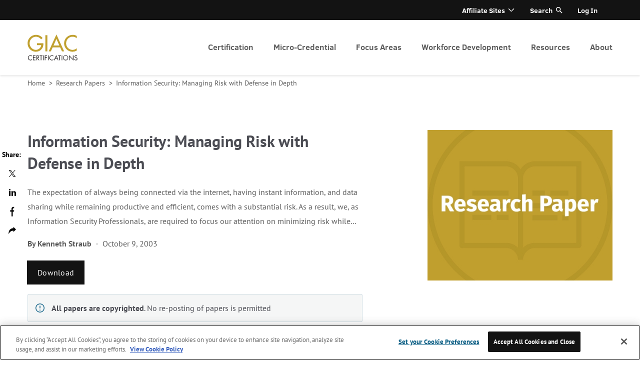

--- FILE ---
content_type: text/html
request_url: https://www.giac.org/research-papers/1224/
body_size: 16003
content:
<!doctype html>
<html data-n-head-ssr>

<head>
  <script type="text/javascript">window.optimizely=window.optimizely||[];const oneTrustCookie=document.cookie.split(";").map(function(o){return o.trim()}).filter(function(o){return o.startsWith("OptanonConsent")})[0];if(oneTrustCookie){let o=!decodeURIComponent(oneTrustCookie).includes("C0003:1");window.optimizely.push({type:"optOut",isOptOut:o})}else window.optimizely.push("disable")</script>
<script src="https://cdn.optimizely.com/js/28081820005.js"></script>
  <meta name="google-site-verification" content="h0iub2b3kGwrdb0zYsheeTjqxNzECmw1dSx6SbC9iWU">
  <!-- Google Tag Manager -->
  <script>!function(e,t,a,n){e[n]=e[n]||[],e[n].push({"gtm.start":(new Date).getTime(),event:"gtm.js"});e=t.getElementsByTagName(a)[0],n=t.createElement(a);n.async=!0,n.src="https://www.googletagmanager.com/gtm.js?id=GTM-N9Z5JVC",e.parentNode.insertBefore(n,e)}(window,document,"script","dataLayer")</script>
  <!-- End Google Tag Manager -->
  <style>.logo-giac{background:url(https://images.contentstack.io/v3/assets/blt36c2e63521272fdc/blt6ffb27c0c6645db1/60f6c8b45483765886b0bd47/giac-logo.png) 0 0 no-repeat;background-size:contain}</style>

  <meta data-n-head="ssr" charset="utf-8"><meta data-n-head="ssr" name="viewport" content="width=device-width,initial-scale=1"><meta data-n-head="ssr" name="msapplication-TileImage" content="https://images.contentstack.io/v3/assets/blt36c2e63521272fdc/blt0b854b3aef18ed81/6102efd2d7b6f246ab877751/GIAC_ALT_180.png"><meta data-n-head="ssr" data-hid="description" name="description" content="Information Security: Managing Risk with Defense in Depth"><title>Information Security: Managing Risk with Defense in Depth | SANS Institute</title><base href="/research-papers/"><link data-n-head="ssr" rel="icon" href="https://images.contentstack.io/v3/assets/blt36c2e63521272fdc/bltbd98b50bf45d0cf9/6102ef56e0115e5a01a07e57/GIAC_ALT_32.png" sizes="32x32"><link data-n-head="ssr" rel="icon" href="https://images.contentstack.io/v3/assets/blt36c2e63521272fdc/blt712196cddac9bc5b/6102ef5bfaf95f59f8ec6b06/GIAC_ALT_192.png" sizes="192x192"><link data-n-head="ssr" rel="apple-touch-icon" href="https://images.contentstack.io/v3/assets/blt36c2e63521272fdc/blt8bdcf3239a5c98d1/6102ef5ec2b5126aca15cbb9/GIAC_ALT_180.png"><style data-n-head="ssr" type="text/css">.requires-login{display:none!important}.requires-login-flex{display:none!important}</style><script data-n-head="ssr" type="application/json" id="site-info">{"environment":"ssg-giac-white-paper","built":"2026-01-12T17:29:34.393Z","site":"ssg-giac-white-paper","packages":{"ssg-common":"10.40.0","contentstack_helpers":"2.0.1"}}</script><script data-n-head="ssr" type="text/javascript" data-hid="login-app-head">!function(i,o){function e(){o.probablyLoggedIn=!1;try{const n=i.cookie.split(";").map(function(e){return e.trim()}).filter(function(e){return e.startsWith("idp_jwt")})[0].substr(8);var e=JSON.parse(atob(n.split(".")[1]));if(!e||!e.idp_attributes)throw new Error("malformed token");var t=parseInt(e.exp)-(new Date).getTime()/1e3;if(t<0)throw new Error("token expired");t<11700&&setTimeout(function(){fetch("https://idp.sans.org/simplesaml/module.php/sans/jwtrefreshtoken.php?AuthState=0&method=token",{credentials:"include",headers:{Authorization:"Bearer "+n}})},5e3),o.probablyLoggedIn=!0,o.User=e.idp_attributes;var r=i.createElement("style");r.innerHTML=".requires-login { display: block !important; } .requires-login.focus { display: flex !important; } .requires-login-flex { display: flex !important; } .user-not-logged-in { display: none !important; } ",i.head.appendChild(r)}catch(e){}}/MSIE \d|Trident.*rv:/.test(navigator.userAgent)&&window.addEventListener("load",function(){console.log("page is fully loaded"),e()}),e()}(document,window)</script><script data-n-head="ssr" type="text/javascript" src="//cdn.evgnet.com/beacon/sansccybersecurity/sans_prod/scripts/evergage.min.js"></script><link rel="preload" href="/research-papers/_nuxt/0eccea3.js" as="script"><link rel="preload" href="/research-papers/_nuxt/5cc0744.js" as="script"><link rel="preload" href="/research-papers/_nuxt/css/6b07498.css" as="style"><link rel="preload" href="/research-papers/_nuxt/a6a0a41.js" as="script"><link rel="preload" href="/research-papers/_nuxt/css/fd21fb5.css" as="style"><link rel="preload" href="/research-papers/_nuxt/ee21887.js" as="script"><link rel="preload" href="/research-papers/_nuxt/css/0fcd1c0.css" as="style"><link rel="preload" href="/research-papers/_nuxt/b518391.js" as="script"><link rel="preload" href="/research-papers/_nuxt/css/c8d218d.css" as="style"><link rel="preload" href="/research-papers/_nuxt/38e45bf.js" as="script"><link rel="stylesheet" href="/research-papers/_nuxt/css/6b07498.css"><link rel="stylesheet" href="/research-papers/_nuxt/css/fd21fb5.css"><link rel="stylesheet" href="/research-papers/_nuxt/css/0fcd1c0.css"><link rel="stylesheet" href="/research-papers/_nuxt/css/c8d218d.css">
</head>

<body class="skeleton" data-n-head="%7B%22class%22:%7B%22ssr%22:%22skeleton%22%7D%7D">
  <!-- Google Tag Manager (noscript) -->
  <noscript><iframe src="https://www.googletagmanager.com/ns.html?id=GTM-N9Z5JVC" height="0" width="0" style="display:none;visibility:hidden"></iframe></noscript>
  <!-- End Google Tag Manager (noscript) -->
  <div data-server-rendered="true" id="__nuxt"><!----><div id="__layout"><div class="page white-paper-page" data-v-daec289e data-v-2d8e2e87><header class="header" data-v-daec289e><div data-v-416240ea data-v-2d8e2e87><div data-v-416240ea><div class="header-menu-wrapper" data-v-416240ea><div class="centered header-menu menu-collapsed active-level-1" data-v-416240ea><div class="header-menu-info" data-v-416240ea><div class="logo-wrapper show" data-v-416240ea><a href="/" title="homepage" aria-label="homepage" class="logo-header logo-giac" data-v-30e3e846 data-v-416240ea>
  homepage
</a></div> <div class="icons" data-v-416240ea><!----> <a href="#" title="Open menu" class="open-close closed" data-v-416240ea>Open menu</a></div> <div class="nav-cta-mobile shown" data-v-416240ea><div class="nav-buttons" data-v-416240ea></div></div> <a href="#" title="Go one level top" tabindex="-1" aria-hidden="true" class="back-link hidden" data-v-416240ea>
            Go one level top
          </a> <div class="active-menu-item hidden" data-v-416240ea>
            
          </div></div> <nav role="navigation" aria-label="Primary header menu" class="navigation primary" data-v-416240ea><ul role="menubar" aria-label="Primary header menu" class="menu level1 primary" data-v-416240ea><li aria-haspopup="true" aria-label="Certification" role="menuitem" class="item level1 primary children" data-v-416240ea><a href="/get-certified/?msc=main-nav" tabindex="0" class="link level1 primary" data-v-416240ea>
                Certification
              </a> <ul role="menu" aria-hidden="true" class="menu level2 primary" data-v-416240ea><li aria-haspopup="false" aria-label="Why Certify?" role="menuitem" class="item level2 primary" data-v-416240ea><a href="/why-certify/?msc=main-nav" tabindex="-1" class="link level2 primary" data-v-416240ea>
                    Why Certify?
                  </a> <!----></li><li aria-haspopup="false" aria-label="Get Started" role="menuitem" class="item level2 primary" data-v-416240ea><a href="/get-started/?msc=main-nav" tabindex="-1" class="link level2 primary" data-v-416240ea>
                    Get Started
                  </a> <!----></li><li aria-haspopup="false" aria-label="How to Prepare" role="menuitem" class="item level2 primary" data-v-416240ea><a href="/how-to-prepare/?msc=main-nav" tabindex="-1" class="link level2 primary" data-v-416240ea>
                    How to Prepare
                  </a> <!----></li><li aria-haspopup="false" aria-label="CyberLive" role="menuitem" class="item level2 primary" data-v-416240ea><a href="/cyberlive/?msc=main-nav" tabindex="-1" class="link level2 primary" data-v-416240ea>
                    CyberLive
                  </a> <!----></li><li aria-haspopup="false" aria-label="GIAC Portfolio Certifications" role="menuitem" class="item level2 primary" data-v-416240ea><a href="/get-certified/giac-portfolio-certifications/?msc=main-nav" tabindex="-1" class="link level2 primary" data-v-416240ea>
                    GIAC Portfolio Certifications
                  </a> <!----></li><li aria-haspopup="false" aria-label="Why Renew?" role="menuitem" class="item level2 primary" data-v-416240ea><a href="/renewal/why-renew/?msc=main-nav" tabindex="-1" class="link level2 primary" data-v-416240ea>
                    Why Renew?
                  </a> <!----></li><li aria-haspopup="false" aria-label="How to Renew" role="menuitem" class="item level2 primary" data-v-416240ea><a href="/renewal/how-to-renew/?msc=main-nav" tabindex="-1" class="link level2 primary" data-v-416240ea>
                    How to Renew
                  </a> <!----></li><li aria-haspopup="false" aria-label="CPE Information" role="menuitem" class="item level2 primary" data-v-416240ea><a href="/renewal/cpe-information/?msc=main-nav" tabindex="-1" class="link level2 primary" data-v-416240ea>
                    CPE Information
                  </a> <!----></li><li aria-haspopup="false" aria-label="Earn CPEs at Events" role="menuitem" class="item level2 primary" data-v-416240ea><a href="/renewal/earn-cpes/?msc=main-nav" tabindex="-1" class="link level2 primary" data-v-416240ea>
                    Earn CPEs at Events
                  </a> <!----></li></ul></li><li aria-haspopup="true" aria-label="Micro-Credential" role="menuitem" class="item level1 primary children" data-v-416240ea><a href="/micro-credentials/?msc=main-nav" tabindex="0" class="link level1 primary" data-v-416240ea>
                Micro-Credential
              </a> <ul role="menu" aria-hidden="true" class="menu level2 primary" data-v-416240ea><li aria-haspopup="false" aria-label="Overview" role="menuitem" class="item level2 primary" data-v-416240ea><a href="/micro-credentials/?msc=main-nav" tabindex="-1" class="link level2 primary" data-v-416240ea>
                    Overview
                  </a> <!----></li><li aria-haspopup="false" aria-label="AWS Secure Builder" role="menuitem" class="item level2 primary" data-v-416240ea><a href="/micro-credentials/aws-secure-builder/?msc=main-nav" tabindex="-1" class="link level2 primary" data-v-416240ea>
                    AWS Secure Builder
                  </a> <!----></li></ul></li><li aria-haspopup="true" aria-label="Focus Areas" role="menuitem" class="item level1 primary children" data-v-416240ea><a href="/focus-areas/?msc=main-nav" tabindex="0" class="link level1 primary" data-v-416240ea>
                Focus Areas
              </a> <ul role="menu" aria-hidden="true" class="menu level2 primary" data-v-416240ea><li aria-haspopup="false" aria-label="Artificial Intelligence (AI)" role="menuitem" class="item level2 primary" data-v-416240ea><a href="/focus-areas/artificial-intelligence?msc=main-nav" tabindex="-1" class="link level2 primary" data-v-416240ea>
                    Artificial Intelligence (AI)
                  </a> <!----></li><li aria-haspopup="false" aria-label="Cyber Defense" role="menuitem" class="item level2 primary" data-v-416240ea><a href="/focus-areas/cyber-defense/?msc=main-nav" tabindex="-1" class="link level2 primary" data-v-416240ea>
                    Cyber Defense
                  </a> <!----></li><li aria-haspopup="false" aria-label="Offensive Operations" role="menuitem" class="item level2 primary" data-v-416240ea><a href="/focus-areas/offensive-operations/?msc=main-nav" tabindex="-1" class="link level2 primary" data-v-416240ea>
                    Offensive Operations
                  </a> <!----></li><li aria-haspopup="false" aria-label="Digital Forensics & Incident Response" role="menuitem" class="item level2 primary" data-v-416240ea><a href="/focus-areas/digital-forensics-incident-response/?msc=main-nav" tabindex="-1" class="link level2 primary" data-v-416240ea>
                    Digital Forensics & Incident Response
                  </a> <!----></li><li aria-haspopup="false" aria-label="Cloud Security" role="menuitem" class="item level2 primary" data-v-416240ea><a href="/focus-areas/cloud-security/?msc=main-nav" tabindex="-1" class="link level2 primary" data-v-416240ea>
                    Cloud Security
                  </a> <!----></li><li aria-haspopup="false" aria-label="Industrial Control Systems" role="menuitem" class="item level2 primary" data-v-416240ea><a href="/focus-areas/industrial-control-systems/?msc=main-nav" tabindex="-1" class="link level2 primary" data-v-416240ea>
                    Industrial Control Systems
                  </a> <!----></li><li aria-haspopup="false" aria-label="Management & Leadership" role="menuitem" class="item level2 primary" data-v-416240ea><a href="/focus-areas/management/?msc=main-nav" tabindex="-1" class="link level2 primary" data-v-416240ea>
                    Management & Leadership
                  </a> <!----></li><li aria-haspopup="false" aria-label="All Certifications" role="menuitem" class="item level2 primary" data-v-416240ea><a href="/certifications/?msc=main-nav" tabindex="-1" class="link level2 primary" data-v-416240ea>
                    All Certifications
                  </a> <!----></li></ul></li><li aria-haspopup="true" aria-label="Workforce Development" role="menuitem" class="item level1 primary children" data-v-416240ea><a href="/workforce-development/?msc=main-nav" tabindex="0" class="link level1 primary" data-v-416240ea>
                Workforce Development
              </a> <ul role="menu" aria-hidden="true" class="menu level2 primary" data-v-416240ea><li aria-haspopup="false" aria-label="Enterprise" role="menuitem" class="item level2 primary" data-v-416240ea><a href="/workforce-development/enterprise/?msc=main-nav" tabindex="-1" class="link level2 primary" data-v-416240ea>
                    Enterprise
                  </a> <!----></li><li aria-haspopup="false" aria-label="DoD 8140" role="menuitem" class="item level2 primary" data-v-416240ea><a href="/workforce-development/dodd-8140/?msc=main-nav" tabindex="-1" class="link level2 primary" data-v-416240ea>
                    DoD 8140
                  </a> <!----></li><li aria-haspopup="false" aria-label="NICE Framework" role="menuitem" class="item level2 primary" data-v-416240ea><a href="/workforce-development/niceframework/?msc=main-nav" tabindex="-1" class="link level2 primary" data-v-416240ea>
                    NICE Framework
                  </a> <!----></li><li aria-haspopup="false" aria-label="Workforce Research Report" role="menuitem" class="item level2 primary" data-v-416240ea><a href="/mlp/2025-attract-hire-retain-cybersecurity-roles/?msc=main-nav" tabindex="-1" class="link level2 primary" data-v-416240ea>
                    Workforce Research Report
                  </a> <!----></li></ul></li><li aria-haspopup="true" aria-label="Resources" role="menuitem" class="item level1 primary children" data-v-416240ea><a href="/resources/" tabindex="0" class="link level1 primary" data-v-416240ea>
                Resources
              </a> <ul role="menu" aria-hidden="true" class="menu level2 primary" data-v-416240ea><li aria-haspopup="false" aria-label="Blog" role="menuitem" class="item level2 primary" data-v-416240ea><a href="/blog/?msc=main-nav" tabindex="-1" class="link level2 primary" data-v-416240ea>
                    Blog
                  </a> <!----></li><li aria-haspopup="false" aria-label="Podcasts" role="menuitem" class="item level2 primary" data-v-416240ea><a href="/podcasts/trust-me-im-certified/?msc=main-nav" tabindex="-1" class="link level2 primary" data-v-416240ea>
                    Podcasts
                  </a> <!----></li><li aria-haspopup="false" aria-label="Certification Holder Directory" role="menuitem" class="item level2 primary" data-v-416240ea><a href="/certified-professionals/?msc=main-nav" tabindex="-1" class="link level2 primary" data-v-416240ea>
                    Certification Holder Directory
                  </a> <!----></li><li aria-haspopup="false" aria-label="Research Papers" role="menuitem" class="item level2 primary" data-v-416240ea><a href="/research-papers/?msc=main-nav" tabindex="-1" class="link level2 primary" data-v-416240ea>
                    Research Papers
                  </a> <!----></li><li aria-haspopup="false" aria-label="Digital Catalog" role="menuitem" class="item level2 primary" data-v-416240ea><a href="https://assets.contentstack.io/v3/assets/blt36c2e63521272fdc/blt55de22085344b0dd/giac-catalog.pdf" tabindex="-1" class="link level2 primary" data-v-416240ea>
                    Digital Catalog
                  </a> <!----></li><li aria-haspopup="false" aria-label="Newsletter" role="menuitem" class="item level2 primary" data-v-416240ea><a href="https://www.giac.org/newsletter/" tabindex="-1" class="link level2 primary" data-v-416240ea>
                    Newsletter
                  </a> <!----></li></ul></li><li aria-haspopup="true" aria-label="About" role="menuitem" class="item level1 primary children" data-v-416240ea><a href="/about/?msc=main-nav" tabindex="0" class="link level1 primary" data-v-416240ea>
                About
              </a> <ul role="menu" aria-hidden="true" class="menu level2 primary" data-v-416240ea><li aria-haspopup="false" aria-label="ANAB Accreditation" role="menuitem" class="item level2 primary" data-v-416240ea><a href="/about/anab/?msc=main-nav" tabindex="-1" class="link level2 primary" data-v-416240ea>
                    ANAB Accreditation
                  </a> <!----></li><li aria-haspopup="false" aria-label="Community" role="menuitem" class="item level2 primary" data-v-416240ea><a href="/about/community/?msc=main-nav" tabindex="-1" class="link level2 primary" data-v-416240ea>
                    Community
                  </a> <!----></li><li aria-haspopup="false" aria-label="Company Info" role="menuitem" class="item level2 primary" data-v-416240ea><a href="/about/company-info/?msc=main-nav" tabindex="-1" class="link level2 primary" data-v-416240ea>
                    Company Info
                  </a> <!----></li><li aria-haspopup="false" aria-label="Press Room" role="menuitem" class="item level2 primary" data-v-416240ea><a href="/about/press/?msc=main-nav" tabindex="-1" class="link level2 primary" data-v-416240ea>
                    Press Room
                  </a> <!----></li><li aria-haspopup="false" aria-label="Policies & Guidelines" role="menuitem" class="item level2 primary" data-v-416240ea><a href="/policies/?msc=main-nav" tabindex="-1" class="link level2 primary" data-v-416240ea>
                    Policies & Guidelines
                  </a> <!----></li><li aria-haspopup="false" aria-label="Frequently Asked Questions" role="menuitem" class="item level2 primary" data-v-416240ea><a href="/frequently-asked-questions/?msc=main-nav" tabindex="-1" class="link level2 primary" data-v-416240ea>
                    Frequently Asked Questions
                  </a> <!----></li><li aria-haspopup="false" aria-label="Contact" role="menuitem" class="item level2 primary" data-v-416240ea><a href="/about/contact/?msc=main-nav" tabindex="-1" class="link level2 primary" data-v-416240ea>
                    Contact
                  </a> <!----></li></ul></li> <!----></ul></nav> <nav role="navigation" aria-label="Secondary header menu" class="navigation secondary" data-v-416240ea><ul role="menubar" aria-label="Secondary header menu" class="menu level1 secondary" data-v-416240ea><li aria-haspopup="true" aria-label="Affiliate Sites" role="menuitem" class="item level1 secondary children" data-v-416240ea><a class="link level1 secondary" data-v-416240ea>
                Affiliate Sites
              </a> <ul role="menu" aria-label="Secondary header menu" aria-hidden="true" class="menu level2 secondary" data-v-416240ea><li aria-haspopup="false" aria-label="SANS Institute" role="menuitem" class="item level2 secondary" data-v-416240ea><a href="https://www.sans.org/?msc=utility-nav" tabindex="-1" class="link level2 secondary" data-v-416240ea>
                    SANS Institute
                  </a></li><li aria-haspopup="false" aria-label="Internet Storm Center" role="menuitem" class="item level2 secondary" data-v-416240ea><a href="https://isc.sans.edu/?msc=utility-nav" tabindex="-1" class="link level2 secondary" data-v-416240ea>
                    Internet Storm Center
                  </a></li><li aria-haspopup="false" aria-label="SANS Technology Institute" role="menuitem" class="item level2 secondary" data-v-416240ea><a href="https://www.sans.edu/?msc=utility-nav" tabindex="-1" class="link level2 secondary" data-v-416240ea>
                    SANS Technology Institute
                  </a></li></ul></li> <li class="item level1 secondary search" data-v-416240ea><a href="#" class="link level1 secondary search" data-v-416240ea data-v-416240ea>Search</a> <label for="search-input" class="hidden" data-v-416240ea data-v-416240ea><input id="search-input" placeholder="Search..." class="addsearch hidden" data-v-416240ea></label></li> <li aria-haspopup="false" aria-label="Log In" role="menuitem" class="item level1 secondary user-not-logged-in" data-v-416240ea><a href="/account/login" aria-label="Log In" class="link level1 secondary" data-v-416240ea>Log In</a> <!----></li><li aria-haspopup="true" aria-label="Account" role="menuitem" class="item level1 secondary children requires-login account" data-v-416240ea><a href="/account" aria-label="Account" class="link level1 secondary" data-v-416240ea></a> <ul role="menu" aria-label="Secondary header menu" aria-hidden="true" class="menu level2 secondary" data-v-416240ea><li aria-haspopup="false" aria-label="Account Dashboard" role="menuitem" class="item level2 secondary" data-v-416240ea><a href="/account" tabindex="-1" class="link level2 secondary" data-v-416240ea>
                    Account Dashboard
                  </a></li><li aria-haspopup="false" aria-label="Logout" role="menuitem" class="item level2 secondary logout-link" data-v-416240ea><a href="/account/logout" tabindex="-1" class="link level2 secondary logout-link" data-v-416240ea>
                    Logout
                  </a></li></ul></li></ul></nav></div></div></div></div></header> <div class="pre-content" data-v-daec289e><nav aria-label="Home" class="breadcrumbs breadcrumbs--light" data-v-727b6978 data-v-2d8e2e87><ol class="list" data-v-727b6978><li class="item" data-v-727b6978><a href="/" aria-current="" class="link" data-v-727b6978>
        Home
      </a> <span aria-hidden="true" class="delimiter" data-v-727b6978>
        >
      </span></li><li class="item" data-v-727b6978><a href="/research-papers/" aria-current="" class="link" data-v-727b6978>
        Research Papers
      </a> <span aria-hidden="true" class="delimiter" data-v-727b6978>
        >
      </span></li><li class="item" data-v-727b6978><a aria-current="" class="link" data-v-727b6978>
        Information Security: Managing Risk with Defense in Depth
      </a> <!----></li></ol></nav> <div class="resource-header centered" data-v-2c90f9c4 data-v-2d8e2e87><div class="resource-header__container" data-v-2c90f9c4><div class="resource-header__left" data-v-2c90f9c4><div class="resource-header__content" data-v-2c90f9c4><div class="resource-header__title" data-v-2c90f9c4><h1 class="h2" data-v-2c90f9c4>Information Security: Managing Risk with Defense in Depth</h1></div> <!----> <div class="resource-header__body" data-v-2c90f9c4>
          The expectation of always being connected via the internet, having instant information, and data sharing while remaining productive and efficient, comes with a substantial risk. As a result, we, as Information Security Professionals, are required to focus our attention on minimizing risk while...
        </div> <!----> <div class="resource-header__postBody" data-v-2c90f9c4><div class="postBody-header" data-v-2c90f9c4><div class="authors" data-v-2c90f9c4><div data-v-2c90f9c4>By</div> <div class="author" data-v-2c90f9c4><span data-v-2c90f9c4> Kenneth Straub</span></div></div> <div class="date with-authors" data-v-2c90f9c4>October 9, 2003</div></div> <div class="loginButton" data-v-2c90f9c4><a href="https://sansorg.egnyte.com/dl/8TEIFb5D4l" target="_blank" class="button button--large button--light button--primary" data-v-5041ef13 data-v-2c90f9c4> Download <!----></a></div></div></div> <div class="archive-message" data-v-2c90f9c4><p><strong>All papers are copyrighted</strong>. No re-posting of papers is permitted</p></div></div> <div class="resource-header__right" data-v-2c90f9c4><div class="resource-header__img" data-v-2c90f9c4><img src="https://images.contentstack.io/v3/assets/blt36c2e63521272fdc/bltb0b15692104c7a90/6148883b564bf37c154f87d5/470x382_Research_Paper_gold.jpg" alt="470x382_Research_Paper_gold.jpg" title="470x382_Research_Paper_gold.jpg" itemprop="image" data-v-2c90f9c4></div></div></div> <!----></div></div> <!----> <main class="main" data-v-daec289e><!----> <!----> <div class="secondary2" data-v-daec289e data-v-2d8e2e87><div data-v-92e4da20 data-v-2d8e2e87><!----> <div itemprop="itemListElement" itemscope itemtype="http://schema.org/ListItem" class="section-block container bg-gray gray" data-v-688f85d4 data-v-d1cf66ca data-v-92e4da20><div class="inside-container" data-v-688f85d4 data-v-d1cf66ca><div class="header-group header-group__dark header-title__undefined" data-v-113b071f data-v-d1cf66ca><h2 class="title" data-v-113b071f>Related Content</h2> <!----></div> <div class="grid w480-1 w1024-3" data-v-688f85d4 data-v-d1cf66ca><meta itemprop="position" content="0" data-v-688f85d4 data-v-92e4da20> <meta itemprop="url" content="/blog/performance-based-testing-enhances-value-of-cyber-security-certifications" data-v-688f85d4 data-v-92e4da20> <div itemscope itemtype="http://schema.org/Article" parent_categories="" class="article-teaser-large article-teaser-large__portrait article-teaser-large__show-bottom" data-v-2b65392c data-v-92e4da20> <a href="/blog/performance-based-testing-enhances-value-of-cyber-security-certifications" aria-label="read more" class="block-link with-img" data-v-2b65392c><div class="upper with-label" data-v-2b65392c><div class="label label-yellow" data-v-2744ce18 data-v-2b65392c>Blog</div>  <!----></div> <!---->  <div itemprop="keywords" class="category" data-v-2b65392c><span rel="category tag" data-v-2b65392c>CyberLive</span></div> <div itemprop="datePublished" date="August 9, 2021" class="date with-category" data-v-2b65392c>
      August 9, 2021
    </div> <div itemprop="headline" class="title" data-v-2b65392c>
      Performance-Based Testing Enhances Value of Cyber Security Certifications
    </div> <!----> <!----> <!----> <!----> <div itemprop="publisher author" itemscope itemtype="http://schema.org/Person" class="bottom" data-v-2b65392c><!----> <!----> <!----> <span class="cta" data-v-2b65392c>
        read more
      </span></div></a> <!----></div><meta itemprop="position" content="1" data-v-688f85d4 data-v-92e4da20> <meta itemprop="url" content="/blog/top-five-cloud-certs" data-v-688f85d4 data-v-92e4da20> <div itemscope itemtype="http://schema.org/Article" parent_categories="" class="article-teaser-large article-teaser-large__portrait article-teaser-large__show-bottom" data-v-2b65392c data-v-92e4da20> <a href="/blog/top-five-cloud-certs" aria-label="read more" class="block-link with-img" data-v-2b65392c><div class="upper with-label" data-v-2b65392c><div class="label label-yellow" data-v-2744ce18 data-v-2b65392c>Blog</div>  <!----></div> <!---->  <div itemprop="keywords" class="category" data-v-2b65392c><span rel="category tag" data-v-2b65392c>Cloud Security</span></div> <div itemprop="datePublished" date="June 28, 2021" class="date with-category" data-v-2b65392c>
      June 28, 2021
    </div> <div itemprop="headline" class="title" data-v-2b65392c>
      Top 5 Cloud Certs You Need to Know About
    </div> <!----> <!----> <!----> <!----> <div itemprop="publisher author" itemscope itemtype="http://schema.org/Person" class="bottom" data-v-2b65392c><!----> <!----> <!----> <span class="cta" data-v-2b65392c>
        read more
      </span></div></a> <!----></div><meta itemprop="position" content="2" data-v-688f85d4 data-v-92e4da20> <meta itemprop="url" content="/blog/how-to-get-started-in-cloud-security" data-v-688f85d4 data-v-92e4da20> <div itemscope itemtype="http://schema.org/Article" parent_categories="" class="article-teaser-large article-teaser-large__portrait article-teaser-large__show-bottom" data-v-2b65392c data-v-92e4da20> <a href="/blog/how-to-get-started-in-cloud-security" aria-label="read more" class="block-link with-img" data-v-2b65392c><div class="upper with-label" data-v-2b65392c><div class="label label-yellow" data-v-2744ce18 data-v-2b65392c>Blog</div>  <!----></div> <!---->  <div itemprop="keywords" class="category" data-v-2b65392c><span rel="category tag" data-v-2b65392c>Cloud Security</span></div> <div itemprop="datePublished" date="June 7, 2021" class="date with-category" data-v-2b65392c>
      June 7, 2021
    </div> <div itemprop="headline" class="title" data-v-2b65392c>
      How to Get Started in Cloud Security
    </div> <!----> <!----> <!----> <!----> <div itemprop="publisher author" itemscope itemtype="http://schema.org/Person" class="bottom" data-v-2b65392c><!----> <!----> <!----> <span class="cta" data-v-2b65392c>
        read more
      </span></div></a> <!----></div></div></div></div> <!----></div> <div class="social-share-sticky" data-v-daec289e data-v-2d8e2e87><div class="share-wrapper vertical" data-v-2d8e2e87><div class="share-list"><div class="title">
      Share:
    </div> <a href="javascript:void(0)" class="share-network share-network-twitter"><i title="Twitter" class="fa fa-twitter"></i><span>Twitter</span></a><a href="javascript:void(0)" class="share-network share-network-linkedin"><i title="LinkedIn" class="fa fa-linkedin"></i><span>LinkedIn</span></a><a href="javascript:void(0)" class="share-network share-network-facebook"><i title="Facebook" class="fa fa-facebook"></i><span>Facebook</span></a> <div class="copy-wrapper"><a tabindex="0" data-link="#share-copy" class="copy-to-clipboard hidden"><i title="Copy to clipboard" class="fa fa-fw fa-copy"></i>
        Copy url
        <span class="tooltip">Url was copied to clipboard</span></a> <input id="input-url" type="hidden"></div></div></div></div></div></main> <!----> <!----> <!----> <footer class="footer" data-v-daec289e><div data-v-7c90a14a data-v-2d8e2e87><footer class="footer" data-v-74c48210 data-v-7c90a14a><div class="footer__top" data-v-74c48210><nav aria-label="Primary footer menu" role="navigation" class="footer-menu footer-menu--primary" data-v-62544a9a data-v-7c90a14a><ul role="menubar" data-v-62544a9a><!----> <li class="section-label" data-v-62544a9a>Registration</li> <li role="menuitem" data-v-62544a9a><a href="/certifications/?certification-categories=applied-knowledge" aria-label="Applied Knowledge Certifications" target="_self" data-v-62544a9a>Applied Knowledge Certifications</a></li><li role="menuitem" data-v-62544a9a><a href="/certifications/?certification-categories=practitioner" aria-label="Practitioner Certifications" target="_self" data-v-62544a9a>Practitioner Certifications</a></li></ul><ul role="menubar" data-v-62544a9a><!----> <li class="section-label" data-v-62544a9a>Resources</li> <li role="menuitem" data-v-62544a9a><a href="/how-to-prepare/" aria-label="Certification Exam Preparation" target="_self" data-v-62544a9a>Certification Exam Preparation</a></li><li role="menuitem" data-v-62544a9a><a href="/renewal/cpe-information/" aria-label="CPE Information" target="_self" data-v-62544a9a>CPE Information</a></li><li role="menuitem" data-v-62544a9a><a href="/workforce-development/dodd-8140/" aria-label="DoD 8140" target="_self" data-v-62544a9a>DoD 8140</a></li><li role="menuitem" data-v-62544a9a><a href="https://assets.contentstack.io/v3/assets/blt36c2e63521272fdc/blt55de22085344b0dd/giac-catalog.pdf" aria-label="GIAC Catalog" target="_self" data-v-62544a9a>GIAC Catalog</a></li><li role="menuitem" data-v-62544a9a><a href="/renewal/how-to-renew/" aria-label="How to Renew" target="_self" data-v-62544a9a>How to Renew</a></li><li role="menuitem" data-v-62544a9a><a href="/workforce-development/niceframework/" aria-label="NICE Framework" target="_self" data-v-62544a9a>NICE Framework</a></li><li role="menuitem" data-v-62544a9a><a href="/mlp/2024-attract-hire-retain-midlevel-cybersecurity-roles/" aria-label="2024 Cyber Workforce Report" target="_self" data-v-62544a9a>2024 Cyber Workforce Report</a></li></ul><ul role="menubar" data-v-62544a9a><!----> <li class="section-label" data-v-62544a9a>Focus Areas</li> <li role="menuitem" data-v-62544a9a><a href="/focus-areas/cyber-defense/" aria-label="Cyber Defense" target="_self" data-v-62544a9a>Cyber Defense</a></li><li role="menuitem" data-v-62544a9a><a href="/focus-areas/cloud-security/" aria-label="Cloud Security" target="_self" data-v-62544a9a>Cloud Security</a></li><li role="menuitem" data-v-62544a9a><a href="/focus-areas/digital-forensics-incident-response/" aria-label="Digital Forensics" target="_self" data-v-62544a9a>Digital Forensics</a></li><li role="menuitem" data-v-62544a9a><a href="/focus-areas/industrial-control-systems/" aria-label="Industrial Control Systems" target="_self" data-v-62544a9a>Industrial Control Systems</a></li><li role="menuitem" data-v-62544a9a><a href="/focus-areas/management/" aria-label="Management & Leadership" target="_self" data-v-62544a9a>Management & Leadership</a></li><li role="menuitem" data-v-62544a9a><a href="/focus-areas/offensive-operations/" aria-label="Offensive Ops" target="_self" data-v-62544a9a>Offensive Ops</a></li></ul></nav> <div class="form-subscribe form-subscribe__sidebar" data-v-74c48210 data-v-7c90a14a><div downloadlabel="Download" class="section-block bg-white" data-v-688f85d4 data-v-4a3b8bb3 data-v-7c90a14a><div class="inside-container dynamic-form dynamic-form__center" data-v-688f85d4 data-v-4a3b8bb3><div class="main-content" data-v-688f85d4 data-v-4a3b8bb3><div class="header-group header-group__dark" data-v-113b071f data-v-4a3b8bb3><h3 class="title" data-v-113b071f>Sign Up Today</h3> <!----></div> <form id="blt849f2fd5ad59bc77" autocomplete="off" data-v-688f85d4 data-v-4a3b8bb3><div class="form-item" data-v-688f85d4 data-v-4a3b8bb3><div props="[object Object]" class="field-container" data-v-13472930 data-v-4a3b8bb3><div class="field field" data-v-13472930><label for="blt849f2fd5ad59bc77-email" class="label required" data-v-13472930>Email</label> <input id="blt849f2fd5ad59bc77-email" autocomplete="on" size="1" placeholder="Email" data-v-13472930 data-v-4a3b8bb3> <!----> <!----> <!----> <!----> <!----></div> <!----><!----><!----><!----><!----><!----> <!----></div></div><div class="form-item" data-v-688f85d4 data-v-4a3b8bb3><div props="[object Object]" class="field-container" data-v-13472930 data-v-4a3b8bb3><div class="field field" data-v-13472930><!----> <!----> <div id="blt849f2fd5ad59bc77-country-wrapper" class="select light medium leftLabel" data-v-1b4c0987 data-v-4a3b8bb3><div class="wrp" data-v-1b4c0987><label for="blt849f2fd5ad59bc77-country" class="label required" data-v-1b4c0987>Country</label> <div class="combo-wrap" data-v-1b4c0987><div class="combo-wrap-inner" data-v-1b4c0987><input id="blt849f2fd5ad59bc77-country" placeholder="Country" autocomplete="chrome-off" class="combobox" data-v-1b4c0987> <div class="listbox listbox-for-blt849f2fd5ad59bc77-country" data-v-1b4c0987><div data-optvalue="261" class="option" data-v-1b4c0987>
            United States
          </div><div data-optvalue="76" class="option" data-v-1b4c0987>
            Canada
          </div><div data-optvalue="260" class="option" data-v-1b4c0987>
            United Kingdom
          </div><div data-optvalue="233" class="option" data-v-1b4c0987>
            Spain
          </div><div data-optvalue="59" class="option" data-v-1b4c0987>
            Belgium
          </div><div data-optvalue="95" class="option" data-v-1b4c0987>
            Denmark
          </div><div data-optvalue="199" class="option" data-v-1b4c0987>
            Norway
          </div><div data-optvalue="189" class="option" data-v-1b4c0987>
            Netherlands
          </div><div data-optvalue="51" class="option" data-v-1b4c0987>
            Australia
          </div><div data-optvalue="138" class="option" data-v-1b4c0987>
            India
          </div><div data-optvalue="146" class="option" data-v-1b4c0987>
            Japan
          </div><div data-optvalue="227" class="option" data-v-1b4c0987>
            Singapore
          </div><div data-optvalue="39" class="option" data-v-1b4c0987>
            Afghanistan
          </div><div data-optvalue="1188" class="option" data-v-1b4c0987>
            Aland Islands
          </div><div data-optvalue="40" class="option" data-v-1b4c0987>
            Albania
          </div><div data-optvalue="41" class="option" data-v-1b4c0987>
            Algeria
          </div><div data-optvalue="42" class="option" data-v-1b4c0987>
            American Samoa
          </div><div data-optvalue="43" class="option" data-v-1b4c0987>
            Andorra
          </div><div data-optvalue="44" class="option" data-v-1b4c0987>
            Angola
          </div><div data-optvalue="45" class="option" data-v-1b4c0987>
            Anguilla
          </div><div data-optvalue="46" class="option" data-v-1b4c0987>
            Antarctica
          </div><div data-optvalue="47" class="option" data-v-1b4c0987>
            Antigua and Barbuda
          </div><div data-optvalue="48" class="option" data-v-1b4c0987>
            Argentina
          </div><div data-optvalue="49" class="option" data-v-1b4c0987>
            Armenia
          </div><div data-optvalue="50" class="option" data-v-1b4c0987>
            Aruba
          </div><div data-optvalue="52" class="option" data-v-1b4c0987>
            Austria
          </div><div data-optvalue="53" class="option" data-v-1b4c0987>
            Azerbaijan
          </div><div data-optvalue="54" class="option" data-v-1b4c0987>
            Bahamas
          </div><div data-optvalue="55" class="option" data-v-1b4c0987>
            Bahrain
          </div><div data-optvalue="56" class="option" data-v-1b4c0987>
            Bangladesh
          </div><div data-optvalue="57" class="option" data-v-1b4c0987>
            Barbados
          </div><div data-optvalue="58" class="option" data-v-1b4c0987>
            Belarus
          </div><div data-optvalue="60" class="option" data-v-1b4c0987>
            Belize
          </div><div data-optvalue="61" class="option" data-v-1b4c0987>
            Benin
          </div><div data-optvalue="62" class="option" data-v-1b4c0987>
            Bermuda
          </div><div data-optvalue="63" class="option" data-v-1b4c0987>
            Bhutan
          </div><div data-optvalue="64" class="option" data-v-1b4c0987>
            Bolivia
          </div><div data-optvalue="1189" class="option" data-v-1b4c0987>
            Bonaire, Sint Eustatius, and Saba
          </div><div data-optvalue="65" class="option" data-v-1b4c0987>
            Bosnia And Herzegovina
          </div><div data-optvalue="66" class="option" data-v-1b4c0987>
            Botswana
          </div><div data-optvalue="67" class="option" data-v-1b4c0987>
            Bouvet Island
          </div><div data-optvalue="68" class="option" data-v-1b4c0987>
            Brazil
          </div><div data-optvalue="69" class="option" data-v-1b4c0987>
            British Indian Ocean Territory
          </div><div data-optvalue="70" class="option" data-v-1b4c0987>
            Brunei Darussalam
          </div><div data-optvalue="71" class="option" data-v-1b4c0987>
            Bulgaria
          </div><div data-optvalue="72" class="option" data-v-1b4c0987>
            Burkina Faso
          </div><div data-optvalue="73" class="option" data-v-1b4c0987>
            Burundi
          </div><div data-optvalue="74" class="option" data-v-1b4c0987>
            Cambodia
          </div><div data-optvalue="75" class="option" data-v-1b4c0987>
            Cameroon
          </div><div data-optvalue="77" class="option" data-v-1b4c0987>
            Cape Verde
          </div><div data-optvalue="78" class="option" data-v-1b4c0987>
            Cayman Islands
          </div><div data-optvalue="79" class="option" data-v-1b4c0987>
            Central African Republic
          </div><div data-optvalue="80" class="option" data-v-1b4c0987>
            Chad
          </div><div data-optvalue="81" class="option" data-v-1b4c0987>
            Chile
          </div><div data-optvalue="82" class="option" data-v-1b4c0987>
            China
          </div><div data-optvalue="83" class="option" data-v-1b4c0987>
            Christmas Island
          </div><div data-optvalue="84" class="option" data-v-1b4c0987>
            Cocos (Keeling) Islands
          </div><div data-optvalue="85" class="option" data-v-1b4c0987>
            Colombia
          </div><div data-optvalue="86" class="option" data-v-1b4c0987>
            Comoros
          </div><div data-optvalue="88" class="option" data-v-1b4c0987>
            Cook Islands
          </div><div data-optvalue="89" class="option" data-v-1b4c0987>
            Costa Rica
          </div><div data-optvalue="90" class="option" data-v-1b4c0987>
            Cote D'ivoire
          </div><div data-optvalue="91" class="option" data-v-1b4c0987>
            Croatia (Local Name: Hrvatska)
          </div><div data-optvalue="1192" class="option" data-v-1b4c0987>
            Curacao
          </div><div data-optvalue="93" class="option" data-v-1b4c0987>
            Cyprus
          </div><div data-optvalue="94" class="option" data-v-1b4c0987>
            Czech Republic
          </div><div data-optvalue="1190" class="option" data-v-1b4c0987>
            Democratic Republic of the Congo
          </div><div data-optvalue="96" class="option" data-v-1b4c0987>
            Djibouti
          </div><div data-optvalue="97" class="option" data-v-1b4c0987>
            Dominica
          </div><div data-optvalue="98" class="option" data-v-1b4c0987>
            Dominican Republic
          </div><div data-optvalue="1198" class="option" data-v-1b4c0987>
            East Timor
          </div><div data-optvalue="100" class="option" data-v-1b4c0987>
            Ecuador
          </div><div data-optvalue="101" class="option" data-v-1b4c0987>
            Egypt
          </div><div data-optvalue="102" class="option" data-v-1b4c0987>
            El Salvador
          </div><div data-optvalue="103" class="option" data-v-1b4c0987>
            Equatorial Guinea
          </div><div data-optvalue="104" class="option" data-v-1b4c0987>
            Eritrea
          </div><div data-optvalue="105" class="option" data-v-1b4c0987>
            Estonia
          </div><div data-optvalue="240" class="option" data-v-1b4c0987>
            Eswatini
          </div><div data-optvalue="106" class="option" data-v-1b4c0987>
            Ethiopia
          </div><div data-optvalue="108" class="option" data-v-1b4c0987>
            Falkland Islands (Malvinas)
          </div><div data-optvalue="109" class="option" data-v-1b4c0987>
            Faroe Islands
          </div><div data-optvalue="110" class="option" data-v-1b4c0987>
            Fiji
          </div><div data-optvalue="111" class="option" data-v-1b4c0987>
            Finland
          </div><div data-optvalue="112" class="option" data-v-1b4c0987>
            France
          </div><div data-optvalue="114" class="option" data-v-1b4c0987>
            French Guiana
          </div><div data-optvalue="115" class="option" data-v-1b4c0987>
            French Polynesia
          </div><div data-optvalue="116" class="option" data-v-1b4c0987>
            French Southern Territories
          </div><div data-optvalue="117" class="option" data-v-1b4c0987>
            Gabon
          </div><div data-optvalue="118" class="option" data-v-1b4c0987>
            Gambia
          </div><div data-optvalue="119" class="option" data-v-1b4c0987>
            Georgia
          </div><div data-optvalue="120" class="option" data-v-1b4c0987>
            Germany
          </div><div data-optvalue="121" class="option" data-v-1b4c0987>
            Ghana
          </div><div data-optvalue="122" class="option" data-v-1b4c0987>
            Gibraltar
          </div><div data-optvalue="123" class="option" data-v-1b4c0987>
            Greece
          </div><div data-optvalue="124" class="option" data-v-1b4c0987>
            Greenland
          </div><div data-optvalue="125" class="option" data-v-1b4c0987>
            Grenada
          </div><div data-optvalue="126" class="option" data-v-1b4c0987>
            Guadeloupe
          </div><div data-optvalue="127" class="option" data-v-1b4c0987>
            Guam
          </div><div data-optvalue="128" class="option" data-v-1b4c0987>
            Guatemala
          </div><div data-optvalue="1077" class="option" data-v-1b4c0987>
            Guernsey
          </div><div data-optvalue="129" class="option" data-v-1b4c0987>
            Guinea
          </div><div data-optvalue="130" class="option" data-v-1b4c0987>
            Guinea-Bissau
          </div><div data-optvalue="131" class="option" data-v-1b4c0987>
            Guyana
          </div><div data-optvalue="132" class="option" data-v-1b4c0987>
            Haiti
          </div><div data-optvalue="133" class="option" data-v-1b4c0987>
            Heard And McDonald Islands
          </div><div data-optvalue="134" class="option" data-v-1b4c0987>
            Honduras
          </div><div data-optvalue="135" class="option" data-v-1b4c0987>
            Hong Kong
          </div><div data-optvalue="136" class="option" data-v-1b4c0987>
            Hungary
          </div><div data-optvalue="137" class="option" data-v-1b4c0987>
            Iceland
          </div><div data-optvalue="139" class="option" data-v-1b4c0987>
            Indonesia
          </div><div data-optvalue="141" class="option" data-v-1b4c0987>
            Iraq
          </div><div data-optvalue="142" class="option" data-v-1b4c0987>
            Ireland
          </div><div data-optvalue="1079" class="option" data-v-1b4c0987>
            Isle of Man
          </div><div data-optvalue="143" class="option" data-v-1b4c0987>
            Israel
          </div><div data-optvalue="144" class="option" data-v-1b4c0987>
            Italy
          </div><div data-optvalue="145" class="option" data-v-1b4c0987>
            Jamaica
          </div><div data-optvalue="1076" class="option" data-v-1b4c0987>
            Jersey
          </div><div data-optvalue="147" class="option" data-v-1b4c0987>
            Jordan
          </div><div data-optvalue="148" class="option" data-v-1b4c0987>
            Kazakhstan
          </div><div data-optvalue="149" class="option" data-v-1b4c0987>
            Kenya
          </div><div data-optvalue="150" class="option" data-v-1b4c0987>
            Kiribati
          </div><div data-optvalue="152" class="option" data-v-1b4c0987>
            Korea, Republic Of
          </div><div data-optvalue="1199" class="option" data-v-1b4c0987>
            Kosovo
          </div><div data-optvalue="153" class="option" data-v-1b4c0987>
            Kuwait
          </div><div data-optvalue="154" class="option" data-v-1b4c0987>
            Kyrgyzstan
          </div><div data-optvalue="155" class="option" data-v-1b4c0987>
            Lao People's Democratic Republic
          </div><div data-optvalue="156" class="option" data-v-1b4c0987>
            Latvia
          </div><div data-optvalue="157" class="option" data-v-1b4c0987>
            Lebanon
          </div><div data-optvalue="158" class="option" data-v-1b4c0987>
            Lesotho
          </div><div data-optvalue="159" class="option" data-v-1b4c0987>
            Liberia
          </div><div data-optvalue="161" class="option" data-v-1b4c0987>
            Liechtenstein
          </div><div data-optvalue="162" class="option" data-v-1b4c0987>
            Lithuania
          </div><div data-optvalue="163" class="option" data-v-1b4c0987>
            Luxembourg
          </div><div data-optvalue="164" class="option" data-v-1b4c0987>
            Macau
          </div><div data-optvalue="166" class="option" data-v-1b4c0987>
            Madagascar
          </div><div data-optvalue="167" class="option" data-v-1b4c0987>
            Malawi
          </div><div data-optvalue="168" class="option" data-v-1b4c0987>
            Malaysia
          </div><div data-optvalue="169" class="option" data-v-1b4c0987>
            Maldives
          </div><div data-optvalue="170" class="option" data-v-1b4c0987>
            Mali
          </div><div data-optvalue="171" class="option" data-v-1b4c0987>
            Malta
          </div><div data-optvalue="172" class="option" data-v-1b4c0987>
            Marshall Islands
          </div><div data-optvalue="173" class="option" data-v-1b4c0987>
            Martinique
          </div><div data-optvalue="174" class="option" data-v-1b4c0987>
            Mauritania
          </div><div data-optvalue="175" class="option" data-v-1b4c0987>
            Mauritius
          </div><div data-optvalue="176" class="option" data-v-1b4c0987>
            Mayotte
          </div><div data-optvalue="177" class="option" data-v-1b4c0987>
            Mexico
          </div><div data-optvalue="178" class="option" data-v-1b4c0987>
            Micronesia, Federated States Of
          </div><div data-optvalue="179" class="option" data-v-1b4c0987>
            Moldova, Republic Of
          </div><div data-optvalue="180" class="option" data-v-1b4c0987>
            Monaco
          </div><div data-optvalue="181" class="option" data-v-1b4c0987>
            Mongolia
          </div><div data-optvalue="1089" class="option" data-v-1b4c0987>
            Montenegro
          </div><div data-optvalue="182" class="option" data-v-1b4c0987>
            Montserrat
          </div><div data-optvalue="183" class="option" data-v-1b4c0987>
            Morocco
          </div><div data-optvalue="184" class="option" data-v-1b4c0987>
            Mozambique
          </div><div data-optvalue="185" class="option" data-v-1b4c0987>
            Myanmar
          </div><div data-optvalue="186" class="option" data-v-1b4c0987>
            Namibia
          </div><div data-optvalue="187" class="option" data-v-1b4c0987>
            Nauru
          </div><div data-optvalue="188" class="option" data-v-1b4c0987>
            Nepal
          </div><div data-optvalue="190" class="option" data-v-1b4c0987>
            Netherlands Antilles
          </div><div data-optvalue="191" class="option" data-v-1b4c0987>
            New Caledonia
          </div><div data-optvalue="192" class="option" data-v-1b4c0987>
            New Zealand
          </div><div data-optvalue="193" class="option" data-v-1b4c0987>
            Nicaragua
          </div><div data-optvalue="194" class="option" data-v-1b4c0987>
            Niger
          </div><div data-optvalue="195" class="option" data-v-1b4c0987>
            Nigeria
          </div><div data-optvalue="196" class="option" data-v-1b4c0987>
            Niue
          </div><div data-optvalue="197" class="option" data-v-1b4c0987>
            Norfolk Island
          </div><div data-optvalue="165" class="option" data-v-1b4c0987>
            North Macedonia
          </div><div data-optvalue="198" class="option" data-v-1b4c0987>
            Northern Mariana Islands
          </div><div data-optvalue="200" class="option" data-v-1b4c0987>
            Oman
          </div><div data-optvalue="201" class="option" data-v-1b4c0987>
            Pakistan
          </div><div data-optvalue="202" class="option" data-v-1b4c0987>
            Palau
          </div><div data-optvalue="1045" class="option" data-v-1b4c0987>
            Palestine
          </div><div data-optvalue="203" class="option" data-v-1b4c0987>
            Panama
          </div><div data-optvalue="204" class="option" data-v-1b4c0987>
            Papua New Guinea
          </div><div data-optvalue="205" class="option" data-v-1b4c0987>
            Paraguay
          </div><div data-optvalue="206" class="option" data-v-1b4c0987>
            Peru
          </div><div data-optvalue="207" class="option" data-v-1b4c0987>
            Philippines
          </div><div data-optvalue="208" class="option" data-v-1b4c0987>
            Pitcairn
          </div><div data-optvalue="209" class="option" data-v-1b4c0987>
            Poland
          </div><div data-optvalue="210" class="option" data-v-1b4c0987>
            Portugal
          </div><div data-optvalue="211" class="option" data-v-1b4c0987>
            Puerto Rico
          </div><div data-optvalue="212" class="option" data-v-1b4c0987>
            Qatar
          </div><div data-optvalue="213" class="option" data-v-1b4c0987>
            Reunion
          </div><div data-optvalue="214" class="option" data-v-1b4c0987>
            Romania
          </div><div data-optvalue="215" class="option" data-v-1b4c0987>
            Russian Federation
          </div><div data-optvalue="216" class="option" data-v-1b4c0987>
            Rwanda
          </div><div data-optvalue="1088" class="option" data-v-1b4c0987>
            Saint Bartholemy
          </div><div data-optvalue="217" class="option" data-v-1b4c0987>
            Saint Kitts And Nevis
          </div><div data-optvalue="218" class="option" data-v-1b4c0987>
            Saint Lucia
          </div><div data-optvalue="1195" class="option" data-v-1b4c0987>
            Saint Martin
          </div><div data-optvalue="219" class="option" data-v-1b4c0987>
            Saint Vincent And The Grenadines
          </div><div data-optvalue="220" class="option" data-v-1b4c0987>
            Samoa
          </div><div data-optvalue="221" class="option" data-v-1b4c0987>
            San Marino
          </div><div data-optvalue="222" class="option" data-v-1b4c0987>
            Sao Tome And Principe
          </div><div data-optvalue="223" class="option" data-v-1b4c0987>
            Saudi Arabia
          </div><div data-optvalue="224" class="option" data-v-1b4c0987>
            Senegal
          </div><div data-optvalue="993" class="option" data-v-1b4c0987>
            Serbia
          </div><div data-optvalue="225" class="option" data-v-1b4c0987>
            Seychelles
          </div><div data-optvalue="226" class="option" data-v-1b4c0987>
            Sierra Leone
          </div><div data-optvalue="1197" class="option" data-v-1b4c0987>
            Sint Maarten
          </div><div data-optvalue="228" class="option" data-v-1b4c0987>
            Slovakia
          </div><div data-optvalue="229" class="option" data-v-1b4c0987>
            Slovenia
          </div><div data-optvalue="230" class="option" data-v-1b4c0987>
            Solomon Islands
          </div><div data-optvalue="232" class="option" data-v-1b4c0987>
            South Africa
          </div><div data-optvalue="1193" class="option" data-v-1b4c0987>
            South Georgia and the South Sandwich Islands
          </div><div data-optvalue="1196" class="option" data-v-1b4c0987>
            South Sudan
          </div><div data-optvalue="234" class="option" data-v-1b4c0987>
            Sri Lanka
          </div><div data-optvalue="235" class="option" data-v-1b4c0987>
            St. Helena
          </div><div data-optvalue="236" class="option" data-v-1b4c0987>
            St. Pierre And Miquelon
          </div><div data-optvalue="238" class="option" data-v-1b4c0987>
            Suriname
          </div><div data-optvalue="239" class="option" data-v-1b4c0987>
            Svalbard And Jan Mayen Islands
          </div><div data-optvalue="241" class="option" data-v-1b4c0987>
            Sweden
          </div><div data-optvalue="242" class="option" data-v-1b4c0987>
            Switzerland
          </div><div data-optvalue="244" class="option" data-v-1b4c0987>
            Taiwan
          </div><div data-optvalue="245" class="option" data-v-1b4c0987>
            Tajikistan
          </div><div data-optvalue="246" class="option" data-v-1b4c0987>
            Tanzania, United Republic Of
          </div><div data-optvalue="247" class="option" data-v-1b4c0987>
            Thailand
          </div><div data-optvalue="248" class="option" data-v-1b4c0987>
            Togo
          </div><div data-optvalue="249" class="option" data-v-1b4c0987>
            Tokelau
          </div><div data-optvalue="250" class="option" data-v-1b4c0987>
            Tonga
          </div><div data-optvalue="251" class="option" data-v-1b4c0987>
            Trinidad And Tobago
          </div><div data-optvalue="252" class="option" data-v-1b4c0987>
            Tunisia
          </div><div data-optvalue="253" class="option" data-v-1b4c0987>
            Turkey
          </div><div data-optvalue="254" class="option" data-v-1b4c0987>
            Turkmenistan
          </div><div data-optvalue="255" class="option" data-v-1b4c0987>
            Turks And Caicos Islands
          </div><div data-optvalue="256" class="option" data-v-1b4c0987>
            Tuvalu
          </div><div data-optvalue="257" class="option" data-v-1b4c0987>
            Uganda
          </div><div data-optvalue="258" class="option" data-v-1b4c0987>
            Ukraine
          </div><div data-optvalue="259" class="option" data-v-1b4c0987>
            United Arab Emirates
          </div><div data-optvalue="262" class="option" data-v-1b4c0987>
            United States Minor Outlying Islands
          </div><div data-optvalue="263" class="option" data-v-1b4c0987>
            Uruguay
          </div><div data-optvalue="264" class="option" data-v-1b4c0987>
            Uzbekistan
          </div><div data-optvalue="265" class="option" data-v-1b4c0987>
            Vanuatu
          </div><div data-optvalue="266" class="option" data-v-1b4c0987>
            Vatican City State
          </div><div data-optvalue="267" class="option" data-v-1b4c0987>
            Venezuela
          </div><div data-optvalue="268" class="option" data-v-1b4c0987>
            Vietnam
          </div><div data-optvalue="269" class="option" data-v-1b4c0987>
            Virgin Islands (British)
          </div><div data-optvalue="270" class="option" data-v-1b4c0987>
            Virgin Islands (U.S.)
          </div><div data-optvalue="271" class="option" data-v-1b4c0987>
            Wallis And Futuna Islands
          </div><div data-optvalue="272" class="option" data-v-1b4c0987>
            Western Sahara
          </div><div data-optvalue="273" class="option" data-v-1b4c0987>
            Yemen
          </div><div data-optvalue="276" class="option" data-v-1b4c0987>
            Zambia
          </div><div data-optvalue="277" class="option" data-v-1b4c0987>
            Zimbabwe
          </div></div></div></div></div></div> <!----> <!----> <!----> <!----></div> <!----><!----><!----><!----><!----><!----> <!----></div></div><div class="form-item" data-v-688f85d4 data-v-4a3b8bb3><div _cs="[object Object]" props="[object Object]" class="field-container" data-v-13472930 data-v-4a3b8bb3><div class="field field" data-v-13472930><label for="blt849f2fd5ad59bc77-lead_record_type" class="label" data-v-13472930></label> </div> <!----><!----><!----><!----><!----><!----> <!----></div></div><div class="form-item" data-v-688f85d4 data-v-4a3b8bb3><div _cs="[object Object]" props="[object Object]" class="field-container" data-v-13472930 data-v-4a3b8bb3><div class="field field" data-v-13472930><label for="blt849f2fd5ad59bc77-lead_source_detail_value" class="label" data-v-13472930></label> </div> <!----><!----><!----><!----><!----><!----> <!----></div></div><div class="form-item" data-v-688f85d4 data-v-4a3b8bb3><div _cs="[object Object]" props="[object Object]" class="field-container" data-v-13472930 data-v-4a3b8bb3><div class="field field" data-v-13472930><label for="blt849f2fd5ad59bc77-lead_source_value" class="label" data-v-13472930></label> </div> <!----><!----><!----><!----><!----><!----> <!----></div></div><div class="form-item" data-v-688f85d4 data-v-4a3b8bb3><div _cs="[object Object]" props="[object Object]" class="field-container" data-v-13472930 data-v-4a3b8bb3><div class="field field" data-v-13472930><label for="blt849f2fd5ad59bc77-lead_source_most_recent" class="label" data-v-13472930></label> </div> <!----><!----><!----><!----><!----><!----> <!----></div></div> <div class="form-item" data-v-688f85d4 data-v-4a3b8bb3><p data-v-688f85d4 data-v-4a3b8bb3>By providing this information, you agree to the processing of your personal data by GIAC as described in our <a href="/legal/privacy/">Privacy Policy</a>.</p></div> <!----> <!----> <div class="muted" data-v-688f85d4 data-v-4a3b8bb3>
          This site is protected by reCAPTCHA and the Google
          <a href="https://policies.google.com/privacy" data-v-688f85d4 data-v-4a3b8bb3>Privacy Policy</a> and
          <a href="https://policies.google.com/terms" data-v-688f85d4 data-v-4a3b8bb3>Terms of Service</a> apply.
        </div> <div class="action" data-v-688f85d4 data-v-4a3b8bb3><button type="submit" class="submitButton button button--large button--light button--primary" data-v-5041ef13 data-v-4a3b8bb3> Join the GIAC Community <!----></button></div></form> <!----> <!----></div> <div class="side-content" data-v-688f85d4 data-v-4a3b8bb3></div></div></div></div> <div class="{ display: none }" data-v-74c48210 data-v-7c90a14a></div></div> <div class="footer__bottom" data-v-74c48210><nav aria-label="Secondary footer menu" role="navigation" class="footer-menu footer-menu--secondary" data-v-62544a9a data-v-7c90a14a><ul role="menubar" data-v-62544a9a><li class="privacy-policy" data-v-62544a9a>© 2026 GIAC®</li> <!----> <li role="menuitem" data-v-62544a9a><a href="/legal/privacy/?msc=footer-bottom-nav" aria-label="Privacy Policy" target="_self" data-v-62544a9a>Privacy Policy</a></li><li role="menuitem" data-v-62544a9a><a href="/legal/terms-conditions/?msc=footer-bottom-nav" aria-label="Terms and Conditions" target="_self" data-v-62544a9a>Terms and Conditions</a></li><li role="menuitem" data-v-62544a9a><a href="/legal/do-not-share-or-sell-data/?msc=footer-bottom-nav" aria-label="Do Not Share/Sell My Personal Information" target="_self" data-v-62544a9a>Do Not Share/Sell My Personal Information</a></li><li role="menuitem" data-v-62544a9a><a href="/about/contact?msc=footer-bottom-nav" aria-label="Contact" target="_self" data-v-62544a9a>Contact</a></li></ul></nav> <div class="social-links" data-v-342bdce6 data-v-7c90a14a><!----> <ul aria-label="Social links" class="social-links-list" data-v-342bdce6><li data-v-342bdce6><a href="https://twitter.com/CertifyGIAC" aria-label="Subscribe to us in Twitter" class="twitter twitter--dark" data-v-342bdce6>Twitter</a></li><li data-v-342bdce6><a href="https://www.facebook.com/GIAC.org" aria-label="Find us in Facebook" class="facebook facebook--dark" data-v-342bdce6>Facebook</a></li><li data-v-342bdce6><a href="https://linkedin.com/company/giac" aria-label="Subscribe to us in linkedin" class="linkedin linkedin--dark" data-v-342bdce6>LinkedIn</a></li></ul></div></div></footer></div></footer></div></div></div><script>window.__NUXT__=function(e,a,r,t,s,n,l,i,c,p,_,o,m,b,f,u,g,h,y,d,C,L,x,E,v,w,A,k,S,T,I,P,R,D,G,F,N,W,z,B,j,H,M,q,O,J,U,K,V,Y,Q,X,$,ee,ae,re,te,se,ne,le,ie,ce,pe,_e,oe,me,be,fe,ue,ge,he,ye,de,Ce,Le,xe,Ee,ve,we,Ae,ke,Se,Te,Ie,Pe,Re,De,Ge,Ze,Fe,Ne,We,ze,Be,je,He,Me,qe,Oe,Je,Ue,Ke,Ve,Ye,Qe,Xe,$e,ea,aa,ra,ta,sa,na,la,ia,ca,pa,_a,oa,ma,ba,fa,ua,ga,ha,ya,da,Ca,La,xa,Ea,va,wa,Aa,ka,Sa,Ta,Ia,Pa,Ra,Da,Ga,Za,Fa,Na,Wa,za,Ba,ja,Ha,Ma,qa,Oa,Ja,Ua,Ka,Va,Ya,Qa,Xa,$a,er,ar,rr,tr,sr,nr,lr,ir,cr,pr,_r,Z){return Z.site="giac",Z.baseDomain=ja,Z.baseURI="https://www.giac.org",Z.defaultBrowserTitle="Cyber Security Certifications | GIAC Certifications",Z.defaultMetaDescription="Cyber Security Certifications",Z.dynamicPages=["GIACDynamicPage"],Z.faviconTitle="GIAC",Z.hideSubscribeForm=!0,Z.logoClass="logo-giac",Z.menuItems="giac_menu_item",Z.navComponent="sans-header-menu",Z.pageContentType="giac_dynamic_page",Z.form={privacyPolicy:'By providing this information, you agree to the processing of your personal data by GIAC as described in our <a href="/legal/privacy/">Privacy Policy</a>.',marketingMessage:"Please send me emails with information about GIAC certifications and resources."},Z.socialLinks={twitter:{href:"https://twitter.com/CertifyGIAC",label:"Twitter",ariaLabel:"Subscribe to us in Twitter"},facebook:{href:"https://www.facebook.com/GIAC.org",label:"Facebook",ariaLabel:"Find us in Facebook"},linkedin:{href:"https://linkedin.com/company/giac",label:"LinkedIn",ariaLabel:"Subscribe to us in linkedin"}},Z.cartDomain="https://www.sans.org",{layout:"default",data:[{metainfo:{browser_title:"Information Security: Managing Risk with Defense in Depth | SANS Institute",meta_description:fe},resourceHeader:{title:fe,body:"The expectation of always being connected via the internet, having instant information, and data sharing while remaining productive and efficient, comes with a substantial risk. As a result, we, as Information Security Professionals, are required to focus our attention on minimizing risk while...",img:{imgSrc:Ha,imgAlt:de,imgTitle:de},authors:[{name:"Kenneth Straub"}],date:"October 9, 2003",archiveMessage:Ma,showRegister:e,gated:e,loginButton:{label:qa,href:"/account/login?url=/research-papers/1224",type:"button",theme:"light",variation:Oa},downloadButton:{label:Ja,href:"https://sansorg.egnyte.com/dl/8TEIFb5D4l",target:"_blank",type:"button",theme:"light",variation:Oa},consentCheckbox:y},sponsors:[{title:Ua,logos:[]}],breadcrumbs:{breadcrumbs:[{label:"Home",href:"/"},{label:k,href:Ka},{label:fe}],ariaLabel:"Home"},menu_items:[{label:S,href:Be,ariaLabel:S,menu_item_type:t,page_reference:Z.siteEnvironment=r,cssClass:a,openExternal:e,teaser:e},{label:C,href:je,ariaLabel:C,menu_item_type:t,page_reference:r,cssClass:a,openExternal:e,teaser:e,children:[{label:S,href:Be,ariaLabel:S,menu_item_type:t,page_reference:r,cssClass:a,openExternal:e,teaser:e},{label:c,href:He,ariaLabel:c,menu_item_type:t,page_reference:r,cssClass:a,openExternal:e,teaser:e},{label:T,href:Me,ariaLabel:T,menu_item_type:t,page_reference:r,cssClass:a,openExternal:e,teaser:e},{label:I,href:qe,ariaLabel:I,menu_item_type:t,page_reference:r,cssClass:a,openExternal:e,teaser:e},{label:s,href:Oe,ariaLabel:s,menu_item_type:t,page_reference:r,cssClass:a,openExternal:e,teaser:e},{label:p,href:Je,ariaLabel:p,menu_item_type:t,page_reference:r,cssClass:a,openExternal:e,teaser:e},{label:_,href:Ue,ariaLabel:_,menu_item_type:t,page_reference:r,cssClass:a,openExternal:e,teaser:e},{label:P,href:Ke,ariaLabel:P,menu_item_type:t,page_reference:r,cssClass:a,openExternal:e,teaser:e}]},{label:Ce,href:Va,ariaLabel:Ce,menu_item_type:t,page_reference:r,cssClass:a,openExternal:e,teaser:e,children:[{label:R,href:Ve,ariaLabel:R,menu_item_type:t,page_reference:r,cssClass:a,openExternal:e,teaser:e},{label:o,href:Ye,ariaLabel:o,menu_item_type:t,page_reference:r,cssClass:a,openExternal:e,teaser:e},{label:m,href:Qe,ariaLabel:m,menu_item_type:t,page_reference:r,cssClass:a,openExternal:e,teaser:e},{label:D,href:Xe,ariaLabel:D,menu_item_type:t,page_reference:r,cssClass:a,openExternal:e,teaser:e}]},{label:D,href:Xe,ariaLabel:D,menu_item_type:t,page_reference:r,cssClass:a,openExternal:e,teaser:e},{label:o,href:$e,ariaLabel:o,menu_item_type:t,page_reference:r,cssClass:a,openExternal:e,teaser:e},{label:o,href:Ye,ariaLabel:o,menu_item_type:t,page_reference:r,cssClass:a,openExternal:e,teaser:e},{label:a,href:a,ariaLabel:a,menu_item_type:"Primary Header Root",page_reference:r,cssClass:a,openExternal:e,teaser:e,children:[{label:Le,href:Ya,ariaLabel:Le,menu_item_type:t,page_reference:r,cssClass:a,openExternal:e,teaser:e,children:[{label:G,href:ea,ariaLabel:G,menu_item_type:t,page_reference:r,cssClass:a,openExternal:e,teaser:e},{label:F,href:aa,ariaLabel:F,menu_item_type:t,page_reference:r,cssClass:a,openExternal:e,teaser:e},{label:N,href:ra,ariaLabel:N,menu_item_type:t,page_reference:r,cssClass:a,openExternal:e,teaser:e},{label:L,href:ta,ariaLabel:L,menu_item_type:t,page_reference:r,cssClass:a,openExternal:e,teaser:e},{label:W,href:sa,ariaLabel:W,menu_item_type:t,page_reference:r,cssClass:a,openExternal:e,teaser:e},{label:x,href:xe,ariaLabel:x,menu_item_type:t,page_reference:r,cssClass:a,openExternal:e,teaser:e},{label:n,href:Ee,ariaLabel:n,menu_item_type:t,page_reference:r,cssClass:a,openExternal:e,teaser:e},{label:l,href:ve,ariaLabel:l,menu_item_type:t,page_reference:r,cssClass:a,openExternal:e,teaser:e},{label:E,href:we,ariaLabel:E,menu_item_type:t,page_reference:r,cssClass:a,openExternal:e,teaser:e}]},{label:Ae,href:ue,ariaLabel:Ae,menu_item_type:t,page_reference:r,cssClass:a,openExternal:e,teaser:e,children:[{label:z,href:ue,ariaLabel:z,menu_item_type:t,page_reference:r,cssClass:a,openExternal:e,teaser:e},{label:B,href:na,ariaLabel:B,menu_item_type:t,page_reference:r,cssClass:a,openExternal:e,teaser:e}]},{label:C,href:je,ariaLabel:C,menu_item_type:t,page_reference:r,cssClass:a,openExternal:e,teaser:e,children:[{label:S,href:Be,ariaLabel:S,menu_item_type:t,page_reference:r,cssClass:a,openExternal:e,teaser:e},{label:c,href:He,ariaLabel:c,menu_item_type:t,page_reference:r,cssClass:a,openExternal:e,teaser:e},{label:T,href:Me,ariaLabel:T,menu_item_type:t,page_reference:r,cssClass:a,openExternal:e,teaser:e},{label:I,href:qe,ariaLabel:I,menu_item_type:t,page_reference:r,cssClass:a,openExternal:e,teaser:e},{label:s,href:Oe,ariaLabel:s,menu_item_type:t,page_reference:r,cssClass:a,openExternal:e,teaser:e},{label:p,href:Je,ariaLabel:p,menu_item_type:t,page_reference:r,cssClass:a,openExternal:e,teaser:e},{label:_,href:Ue,ariaLabel:_,menu_item_type:t,page_reference:r,cssClass:a,openExternal:e,teaser:e},{label:P,href:Ke,ariaLabel:P,menu_item_type:t,page_reference:r,cssClass:a,openExternal:e,teaser:e}]},{label:Ce,href:Va,ariaLabel:Ce,menu_item_type:t,page_reference:r,cssClass:a,openExternal:e,teaser:e,children:[{label:R,href:Ve,ariaLabel:R,menu_item_type:t,page_reference:r,cssClass:a,openExternal:e,teaser:e},{label:o,href:Ye,ariaLabel:o,menu_item_type:t,page_reference:r,cssClass:a,openExternal:e,teaser:e},{label:m,href:Qe,ariaLabel:m,menu_item_type:t,page_reference:r,cssClass:a,openExternal:e,teaser:e},{label:D,href:Xe,ariaLabel:D,menu_item_type:t,page_reference:r,cssClass:a,openExternal:e,teaser:e}]},{label:v,href:Qa,ariaLabel:v,menu_item_type:t,page_reference:r,cssClass:a,openExternal:e,teaser:e,children:[{label:b,href:la,ariaLabel:b,menu_item_type:t,page_reference:r,cssClass:a,openExternal:e,teaser:e},{label:j,href:ia,ariaLabel:j,menu_item_type:t,page_reference:r,cssClass:a,openExternal:e,teaser:e},{label:H,href:ca,ariaLabel:H,menu_item_type:t,page_reference:r,cssClass:a,openExternal:e,teaser:e},{label:k,href:pa,ariaLabel:k,menu_item_type:t,page_reference:r,cssClass:a,openExternal:e,teaser:e},{label:M,href:q,ariaLabel:M,menu_item_type:t,page_reference:r,cssClass:a,openExternal:e,teaser:e},{label:O,href:_a,ariaLabel:O,menu_item_type:t,page_reference:r,cssClass:a,openExternal:e,teaser:e}]},{label:ke,href:oa,ariaLabel:ke,menu_item_type:t,page_reference:r,cssClass:a,openExternal:e,teaser:e,children:[{label:J,href:ma,ariaLabel:J,menu_item_type:t,page_reference:r,cssClass:a,openExternal:e,teaser:e},{label:U,href:ba,ariaLabel:U,menu_item_type:t,page_reference:r,cssClass:a,openExternal:e,teaser:e},{label:K,href:fa,ariaLabel:K,menu_item_type:t,page_reference:r,cssClass:a,openExternal:e,teaser:e},{label:V,href:ua,ariaLabel:V,menu_item_type:t,page_reference:r,cssClass:a,openExternal:e,teaser:e},{label:Y,href:ga,ariaLabel:Y,menu_item_type:t,page_reference:r,cssClass:a,openExternal:e,teaser:e},{label:Q,href:ha,ariaLabel:Q,menu_item_type:t,page_reference:r,cssClass:a,openExternal:e,teaser:e},{label:f,href:ya,ariaLabel:f,menu_item_type:t,page_reference:r,cssClass:a,openExternal:e,teaser:e}]}]},{label:Le,href:Ya,ariaLabel:Le,menu_item_type:t,page_reference:r,cssClass:a,openExternal:e,teaser:e,children:[{label:G,href:ea,ariaLabel:G,menu_item_type:t,page_reference:r,cssClass:a,openExternal:e,teaser:e},{label:F,href:aa,ariaLabel:F,menu_item_type:t,page_reference:r,cssClass:a,openExternal:e,teaser:e},{label:N,href:ra,ariaLabel:N,menu_item_type:t,page_reference:r,cssClass:a,openExternal:e,teaser:e},{label:L,href:ta,ariaLabel:L,menu_item_type:t,page_reference:r,cssClass:a,openExternal:e,teaser:e},{label:W,href:sa,ariaLabel:W,menu_item_type:t,page_reference:r,cssClass:a,openExternal:e,teaser:e},{label:x,href:xe,ariaLabel:x,menu_item_type:t,page_reference:r,cssClass:a,openExternal:e,teaser:e},{label:n,href:Ee,ariaLabel:n,menu_item_type:t,page_reference:r,cssClass:a,openExternal:e,teaser:e},{label:l,href:ve,ariaLabel:l,menu_item_type:t,page_reference:r,cssClass:a,openExternal:e,teaser:e},{label:E,href:we,ariaLabel:E,menu_item_type:t,page_reference:r,cssClass:a,openExternal:e,teaser:e}]},{label:Ae,href:ue,ariaLabel:Ae,menu_item_type:t,page_reference:r,cssClass:a,openExternal:e,teaser:e,children:[{label:z,href:ue,ariaLabel:z,menu_item_type:t,page_reference:r,cssClass:a,openExternal:e,teaser:e},{label:B,href:na,ariaLabel:B,menu_item_type:t,page_reference:r,cssClass:a,openExternal:e,teaser:e}]},{label:B,href:na,ariaLabel:B,menu_item_type:t,page_reference:r,cssClass:a,openExternal:e,teaser:e},{label:z,href:ue,ariaLabel:z,menu_item_type:t,page_reference:r,cssClass:a,openExternal:e,teaser:e},{label:Xa,href:$a,ariaLabel:Xa,menu_item_type:t,page_reference:r,cssClass:a,openExternal:e,teaser:e,children:[{label:x,href:xe,ariaLabel:x,menu_item_type:t,page_reference:r,cssClass:a,openExternal:e,teaser:e},{label:n,href:Ee,ariaLabel:n,menu_item_type:t,page_reference:r,cssClass:a,openExternal:e,teaser:e},{label:l,href:ve,ariaLabel:l,menu_item_type:t,page_reference:r,cssClass:a,openExternal:e,teaser:e},{label:E,href:we,ariaLabel:E,menu_item_type:t,page_reference:r,cssClass:a,openExternal:e,teaser:e}]},{label:M,href:q,ariaLabel:M,menu_item_type:t,page_reference:r,cssClass:a,openExternal:e,teaser:e},{label:X,href:q,ariaLabel:X,menu_item_type:t,page_reference:r,cssClass:a,openExternal:e,teaser:e},{label:v,href:Qa,ariaLabel:v,menu_item_type:t,page_reference:r,cssClass:a,openExternal:e,teaser:e,children:[{label:b,href:la,ariaLabel:b,menu_item_type:t,page_reference:r,cssClass:a,openExternal:e,teaser:e},{label:j,href:ia,ariaLabel:j,menu_item_type:t,page_reference:r,cssClass:a,openExternal:e,teaser:e},{label:H,href:ca,ariaLabel:H,menu_item_type:t,page_reference:r,cssClass:a,openExternal:e,teaser:e},{label:k,href:pa,ariaLabel:k,menu_item_type:t,page_reference:r,cssClass:a,openExternal:e,teaser:e},{label:M,href:q,ariaLabel:M,menu_item_type:t,page_reference:r,cssClass:a,openExternal:e,teaser:e},{label:O,href:_a,ariaLabel:O,menu_item_type:t,page_reference:r,cssClass:a,openExternal:e,teaser:e}]},{label:O,href:_a,ariaLabel:O,menu_item_type:t,page_reference:r,cssClass:a,openExternal:e,teaser:e},{label:$,href:da,ariaLabel:$,menu_item_type:t,page_reference:r,cssClass:a,openExternal:e,teaser:e},{label:n,href:Ca,ariaLabel:n,menu_item_type:t,page_reference:r,cssClass:a,openExternal:e,teaser:e},{label:C,href:a,ariaLabel:C,menu_item_type:t,page_reference:r,cssClass:a,openExternal:e,teaser:e,children:[{label:c,href:La,ariaLabel:c,menu_item_type:t,page_reference:r,cssClass:a,openExternal:e,teaser:e},{label:s,href:xa,ariaLabel:s,menu_item_type:t,page_reference:r,cssClass:a,openExternal:e,teaser:e},{label:ee,href:Ea,ariaLabel:ee,menu_item_type:t,page_reference:r,cssClass:a,openExternal:e,teaser:e},{label:p,href:va,ariaLabel:p,menu_item_type:t,page_reference:r,cssClass:a,openExternal:e,teaser:e},{label:_,href:wa,ariaLabel:_,menu_item_type:t,page_reference:r,cssClass:a,openExternal:e,teaser:e},{label:ae,href:Aa,ariaLabel:ae,menu_item_type:t,page_reference:r,cssClass:a,openExternal:e,teaser:e}]},{label:Se,href:a,ariaLabel:Se,menu_item_type:t,page_reference:r,cssClass:a,openExternal:e,teaser:e,children:[{label:re,href:ka,ariaLabel:re,menu_item_type:t,page_reference:r,cssClass:a,openExternal:e,teaser:e},{label:te,href:Sa,ariaLabel:te,menu_item_type:t,page_reference:r,cssClass:a,openExternal:e,teaser:e}]},{label:v,href:a,ariaLabel:v,menu_item_type:t,page_reference:r,cssClass:a,openExternal:e,teaser:e,children:[{label:se,href:Ta,ariaLabel:se,menu_item_type:t,page_reference:r,cssClass:a,openExternal:e,teaser:e},{label:l,href:Ia,ariaLabel:l,menu_item_type:t,page_reference:r,cssClass:a,openExternal:e,teaser:e},{label:o,href:$e,ariaLabel:o,menu_item_type:t,page_reference:r,cssClass:a,openExternal:e,teaser:e},{label:X,href:q,ariaLabel:X,menu_item_type:t,page_reference:r,cssClass:a,openExternal:e,teaser:e},{label:n,href:Ca,ariaLabel:n,menu_item_type:t,page_reference:r,cssClass:a,openExternal:e,teaser:e},{label:m,href:Pa,ariaLabel:m,menu_item_type:t,page_reference:r,cssClass:a,openExternal:e,teaser:e},{label:$,href:da,ariaLabel:$,menu_item_type:t,page_reference:r,cssClass:a,openExternal:e,teaser:e}]},{label:ae,href:Aa,ariaLabel:ae,menu_item_type:t,page_reference:r,cssClass:a,openExternal:e,teaser:e},{label:_,href:wa,ariaLabel:_,menu_item_type:t,page_reference:r,cssClass:a,openExternal:e,teaser:e},{label:p,href:va,ariaLabel:p,menu_item_type:t,page_reference:r,cssClass:a,openExternal:e,teaser:e},{label:ee,href:Ea,ariaLabel:ee,menu_item_type:t,page_reference:r,cssClass:a,openExternal:e,teaser:e},{label:s,href:xa,ariaLabel:s,menu_item_type:t,page_reference:r,cssClass:a,openExternal:e,teaser:e},{label:c,href:La,ariaLabel:c,menu_item_type:t,page_reference:r,cssClass:a,openExternal:e,teaser:e},{label:m,href:Pa,ariaLabel:m,menu_item_type:t,page_reference:r,cssClass:a,openExternal:e,teaser:e},{label:l,href:Ia,ariaLabel:l,menu_item_type:t,page_reference:r,cssClass:a,openExternal:e,teaser:e},{label:se,href:Ta,ariaLabel:se,menu_item_type:t,page_reference:r,cssClass:a,openExternal:e,teaser:e},{label:a,href:a,ariaLabel:a,menu_item_type:"Footer Primary Root",page_reference:r,cssClass:a,openExternal:e,teaser:e,children:[{label:Se,href:a,ariaLabel:Se,menu_item_type:t,page_reference:r,cssClass:a,openExternal:e,teaser:e,children:[{label:re,href:ka,ariaLabel:re,menu_item_type:t,page_reference:r,cssClass:a,openExternal:e,teaser:e},{label:te,href:Sa,ariaLabel:te,menu_item_type:t,page_reference:r,cssClass:a,openExternal:e,teaser:e}]},{label:v,href:a,ariaLabel:v,menu_item_type:t,page_reference:r,cssClass:a,openExternal:e,teaser:e,children:[{label:se,href:Ta,ariaLabel:se,menu_item_type:t,page_reference:r,cssClass:a,openExternal:e,teaser:e},{label:l,href:Ia,ariaLabel:l,menu_item_type:t,page_reference:r,cssClass:a,openExternal:e,teaser:e},{label:o,href:$e,ariaLabel:o,menu_item_type:t,page_reference:r,cssClass:a,openExternal:e,teaser:e},{label:X,href:q,ariaLabel:X,menu_item_type:t,page_reference:r,cssClass:a,openExternal:e,teaser:e},{label:n,href:Ca,ariaLabel:n,menu_item_type:t,page_reference:r,cssClass:a,openExternal:e,teaser:e},{label:m,href:Pa,ariaLabel:m,menu_item_type:t,page_reference:r,cssClass:a,openExternal:e,teaser:e},{label:$,href:da,ariaLabel:$,menu_item_type:t,page_reference:r,cssClass:a,openExternal:e,teaser:e}]},{label:C,href:a,ariaLabel:C,menu_item_type:t,page_reference:r,cssClass:a,openExternal:e,teaser:e,children:[{label:c,href:La,ariaLabel:c,menu_item_type:t,page_reference:r,cssClass:a,openExternal:e,teaser:e},{label:s,href:xa,ariaLabel:s,menu_item_type:t,page_reference:r,cssClass:a,openExternal:e,teaser:e},{label:ee,href:Ea,ariaLabel:ee,menu_item_type:t,page_reference:r,cssClass:a,openExternal:e,teaser:e},{label:p,href:va,ariaLabel:p,menu_item_type:t,page_reference:r,cssClass:a,openExternal:e,teaser:e},{label:_,href:wa,ariaLabel:_,menu_item_type:t,page_reference:r,cssClass:a,openExternal:e,teaser:e},{label:ae,href:Aa,ariaLabel:ae,menu_item_type:t,page_reference:r,cssClass:a,openExternal:e,teaser:e}]}]},{label:te,href:Sa,ariaLabel:te,menu_item_type:t,page_reference:r,cssClass:a,openExternal:e,teaser:e},{label:re,href:ka,ariaLabel:re,menu_item_type:t,page_reference:r,cssClass:a,openExternal:e,teaser:e},{label:m,href:Qe,ariaLabel:m,menu_item_type:t,page_reference:r,cssClass:a,openExternal:e,teaser:e},{label:a,href:a,ariaLabel:a,menu_item_type:t,page_reference:r,cssClass:a,openExternal:e,teaser:e,children:[{label:ne,href:Ra,ariaLabel:ne,menu_item_type:t,page_reference:r,cssClass:a,openExternal:e,teaser:e},{label:le,href:Da,ariaLabel:le,menu_item_type:t,page_reference:r,cssClass:a,openExternal:e,teaser:e},{label:ie,href:Ga,ariaLabel:ie,menu_item_type:t,page_reference:r,cssClass:a,openExternal:e,teaser:e},{label:f,href:Za,ariaLabel:f,menu_item_type:t,page_reference:r,cssClass:a,openExternal:e,teaser:e}]},{label:ie,href:Ga,ariaLabel:ie,menu_item_type:t,page_reference:r,cssClass:a,openExternal:e,teaser:e},{label:le,href:Da,ariaLabel:le,menu_item_type:t,page_reference:r,cssClass:a,openExternal:e,teaser:e},{label:ne,href:Ra,ariaLabel:ne,menu_item_type:t,page_reference:r,cssClass:a,openExternal:e,teaser:e},{label:W,href:sa,ariaLabel:W,menu_item_type:t,page_reference:r,cssClass:a,openExternal:e,teaser:e},{label:H,href:ca,ariaLabel:H,menu_item_type:t,page_reference:r,cssClass:a,openExternal:e,teaser:e},{label:J,href:ma,ariaLabel:J,menu_item_type:t,page_reference:r,cssClass:a,openExternal:e,teaser:e},{label:j,href:ia,ariaLabel:j,menu_item_type:t,page_reference:r,cssClass:a,openExternal:e,teaser:e},{label:E,href:we,ariaLabel:E,menu_item_type:t,page_reference:r,cssClass:a,openExternal:e,teaser:e},{label:Te,href:a,ariaLabel:Te,menu_item_type:t,page_reference:r,cssClass:a,openExternal:e,teaser:e,children:[{label:ce,href:Fa,ariaLabel:ce,menu_item_type:t,page_reference:r,cssClass:a,openExternal:e,teaser:e},{label:pe,href:Na,ariaLabel:pe,menu_item_type:t,page_reference:r,cssClass:a,openExternal:e,teaser:e},{label:_e,href:Wa,ariaLabel:_e,menu_item_type:t,page_reference:r,cssClass:a,openExternal:e,teaser:e}]},{label:f,href:Za,ariaLabel:f,menu_item_type:t,page_reference:r,cssClass:a,openExternal:e,teaser:e},{label:a,href:a,ariaLabel:a,menu_item_type:"Footer Secondary Root",page_reference:r,cssClass:a,openExternal:e,teaser:e,children:[{label:a,href:a,ariaLabel:a,menu_item_type:t,page_reference:r,cssClass:a,openExternal:e,teaser:e,children:[{label:ne,href:Ra,ariaLabel:ne,menu_item_type:t,page_reference:r,cssClass:a,openExternal:e,teaser:e},{label:le,href:Da,ariaLabel:le,menu_item_type:t,page_reference:r,cssClass:a,openExternal:e,teaser:e},{label:ie,href:Ga,ariaLabel:ie,menu_item_type:t,page_reference:r,cssClass:a,openExternal:e,teaser:e},{label:f,href:Za,ariaLabel:f,menu_item_type:t,page_reference:r,cssClass:a,openExternal:e,teaser:e}]}]},{label:a,href:a,ariaLabel:a,menu_item_type:"Secondary Header Account Root",page_reference:r,cssClass:a,openExternal:e,teaser:e,children:[{label:Ie,href:er,ariaLabel:Ie,menu_item_type:t,page_reference:r,cssClass:a,openExternal:e,teaser:e},{label:Pe,href:ge,ariaLabel:Pe,menu_item_type:t,page_reference:r,cssClass:a,openExternal:e,teaser:e,children:[{label:oe,href:ge,ariaLabel:oe,menu_item_type:t,page_reference:r,cssClass:a,openExternal:e,teaser:e},{label:me,href:za,ariaLabel:me,menu_item_type:t,page_reference:r,cssClass:a,openExternal:e,teaser:e}]}]},{label:Pe,href:ge,ariaLabel:Pe,menu_item_type:t,page_reference:r,cssClass:a,openExternal:e,teaser:e,children:[{label:oe,href:ge,ariaLabel:oe,menu_item_type:t,page_reference:r,cssClass:a,openExternal:e,teaser:e},{label:me,href:za,ariaLabel:me,menu_item_type:t,page_reference:r,cssClass:a,openExternal:e,teaser:e}]},{label:me,href:za,ariaLabel:me,menu_item_type:t,page_reference:r,cssClass:a,openExternal:e,teaser:e},{label:a,href:a,ariaLabel:a,menu_item_type:"Secondary Header Root",page_reference:r,cssClass:a,openExternal:e,teaser:e,children:[{label:Te,href:a,ariaLabel:Te,menu_item_type:t,page_reference:r,cssClass:a,openExternal:e,teaser:e,children:[{label:ce,href:Fa,ariaLabel:ce,menu_item_type:t,page_reference:r,cssClass:a,openExternal:e,teaser:e},{label:pe,href:Na,ariaLabel:pe,menu_item_type:t,page_reference:r,cssClass:a,openExternal:e,teaser:e},{label:_e,href:Wa,ariaLabel:_e,menu_item_type:t,page_reference:r,cssClass:a,openExternal:e,teaser:e}]}]},{label:Y,href:ga,ariaLabel:Y,menu_item_type:t,page_reference:r,cssClass:a,openExternal:e,teaser:e},{label:ar,href:"https://www.sans.org/security-awareness-training/?msc=utility-nav",ariaLabel:ar,menu_item_type:t,page_reference:r,cssClass:a,openExternal:e,teaser:e},{label:_e,href:Wa,ariaLabel:_e,menu_item_type:t,page_reference:r,cssClass:a,openExternal:e,teaser:e},{label:ce,href:Fa,ariaLabel:ce,menu_item_type:t,page_reference:r,cssClass:a,openExternal:e,teaser:e},{label:pe,href:Na,ariaLabel:pe,menu_item_type:t,page_reference:r,cssClass:a,openExternal:e,teaser:e},{label:x,href:xe,ariaLabel:x,menu_item_type:t,page_reference:r,cssClass:a,openExternal:e,teaser:e},{label:G,href:ea,ariaLabel:G,menu_item_type:t,page_reference:r,cssClass:a,openExternal:e,teaser:e},{label:l,href:ve,ariaLabel:l,menu_item_type:t,page_reference:r,cssClass:a,openExternal:e,teaser:e},{label:ke,href:oa,ariaLabel:ke,menu_item_type:t,page_reference:r,cssClass:a,openExternal:e,teaser:e,children:[{label:J,href:ma,ariaLabel:J,menu_item_type:t,page_reference:r,cssClass:a,openExternal:e,teaser:e},{label:U,href:ba,ariaLabel:U,menu_item_type:t,page_reference:r,cssClass:a,openExternal:e,teaser:e},{label:K,href:fa,ariaLabel:K,menu_item_type:t,page_reference:r,cssClass:a,openExternal:e,teaser:e},{label:V,href:ua,ariaLabel:V,menu_item_type:t,page_reference:r,cssClass:a,openExternal:e,teaser:e},{label:Y,href:ga,ariaLabel:Y,menu_item_type:t,page_reference:r,cssClass:a,openExternal:e,teaser:e},{label:Q,href:ha,ariaLabel:Q,menu_item_type:t,page_reference:r,cssClass:a,openExternal:e,teaser:e},{label:f,href:ya,ariaLabel:f,menu_item_type:t,page_reference:r,cssClass:a,openExternal:e,teaser:e}]},{label:"Join",href:"/account/register",ariaLabel:"Join",menu_item_type:t,page_reference:r,cssClass:a,openExternal:e,teaser:e},{label:oe,href:ge,ariaLabel:oe,menu_item_type:t,page_reference:r,cssClass:a,openExternal:e,teaser:e},{label:Ie,href:er,ariaLabel:Ie,menu_item_type:t,page_reference:r,cssClass:a,openExternal:e,teaser:e},{label:f,href:ya,ariaLabel:f,menu_item_type:t,page_reference:r,cssClass:a,openExternal:e,teaser:e},{label:Q,href:ha,ariaLabel:Q,menu_item_type:t,page_reference:r,cssClass:a,openExternal:e,teaser:e},{label:V,href:ua,ariaLabel:V,menu_item_type:t,page_reference:r,cssClass:a,openExternal:e,teaser:e},{label:K,href:fa,ariaLabel:K,menu_item_type:t,page_reference:r,cssClass:a,openExternal:e,teaser:e},{label:U,href:ba,ariaLabel:U,menu_item_type:t,page_reference:r,cssClass:a,openExternal:e,teaser:e},{label:rr,href:oa,ariaLabel:rr,menu_item_type:t,page_reference:r,cssClass:a,openExternal:e,teaser:e},{label:k,href:pa,ariaLabel:k,menu_item_type:t,page_reference:r,cssClass:a,openExternal:e,teaser:e},{label:b,href:la,ariaLabel:b,menu_item_type:t,page_reference:r,cssClass:a,openExternal:e,teaser:e},{label:R,href:Ve,ariaLabel:R,menu_item_type:t,page_reference:r,cssClass:a,openExternal:e,teaser:e},{label:n,href:Ee,ariaLabel:n,menu_item_type:t,page_reference:r,cssClass:a,openExternal:e,teaser:e},{label:tr,href:$a,ariaLabel:tr,menu_item_type:t,page_reference:r,cssClass:a,openExternal:e,teaser:e},{label:P,href:Ke,ariaLabel:P,menu_item_type:t,page_reference:r,cssClass:a,openExternal:e,teaser:e},{label:p,href:Je,ariaLabel:p,menu_item_type:t,page_reference:r,cssClass:a,openExternal:e,teaser:e},{label:_,href:Ue,ariaLabel:_,menu_item_type:t,page_reference:r,cssClass:a,openExternal:e,teaser:e},{label:s,href:Oe,ariaLabel:s,menu_item_type:t,page_reference:r,cssClass:a,openExternal:e,teaser:e},{label:I,href:qe,ariaLabel:I,menu_item_type:t,page_reference:r,cssClass:a,openExternal:e,teaser:e},{label:T,href:Me,ariaLabel:T,menu_item_type:t,page_reference:r,cssClass:a,openExternal:e,teaser:e},{label:c,href:He,ariaLabel:c,menu_item_type:t,page_reference:r,cssClass:a,openExternal:e,teaser:e},{label:sr,href:je,ariaLabel:sr,menu_item_type:t,page_reference:r,cssClass:a,openExternal:e,teaser:e},{label:nr,href:"/gold-overview/?msc=main-nav",ariaLabel:nr,menu_item_type:t,page_reference:r,cssClass:a,openExternal:e,teaser:e},{label:lr,href:"/get-certified/giac-security-expert/?msc=main-nav",ariaLabel:lr,menu_item_type:t,page_reference:r,cssClass:a,openExternal:e,teaser:e},{label:L,href:ta,ariaLabel:L,menu_item_type:t,page_reference:r,cssClass:a,openExternal:e,teaser:e},{label:N,href:ra,ariaLabel:N,menu_item_type:t,page_reference:r,cssClass:a,openExternal:e,teaser:e},{label:F,href:aa,ariaLabel:F,menu_item_type:t,page_reference:r,cssClass:a,openExternal:e,teaser:e}],relatedContent:{blockTitle:he,blockTitleAriaLabel:a,teasers:[{variant:Ba,context:he,eventAction:b,nullEventLabel:e,indicatorLabel:b,date:"August 9, 2021",category:L,title:"Performance-Based Testing Enhances Value of Cyber Security Certifications",link:{href:"/blog/performance-based-testing-enhances-value-of-cyber-security-certifications",label:be,ariaLabel:be},parent_categories:[],img:{src:y},imgSquare:{src:y},eventLabel:L},{variant:Ba,context:he,eventAction:b,nullEventLabel:e,indicatorLabel:b,date:"June 28, 2021",category:s,title:"Top 5 Cloud Certs You Need to Know About",link:{href:"/blog/top-five-cloud-certs",label:be,ariaLabel:be},parent_categories:[],img:{src:y},imgSquare:{src:y},eventLabel:s},{variant:Ba,context:he,eventAction:b,nullEventLabel:e,indicatorLabel:b,date:"June 7, 2021",category:s,title:"How to Get Started in Cloud Security",link:{href:"/blog/how-to-get-started-in-cloud-security",label:be,ariaLabel:be},parent_categories:[],img:{src:y},imgSquare:{src:y},eventLabel:s}]},relatedWebcasts:[],socialShare:{shareValues:{title:fe,description:a,quote:a,hashtags:a,twitterUser:"CertifyGIAC"}},dataLayer:{siteName:ja,contentId:"blt83cbf6ec1db6d14d",contentType:"White Paper",contentTitle:fe,contentDisplayDate:"2003-10-09",contentDateCreated:r,contentDateModified:r,contentGroup:a,contentTopics:a,contentFocusAreas:["Cybersecurity Insights"]},pageTemplate:{uid:"blt16a08a86fa8762da",_version:20,locale:g,ACL:{},copyright_notice:Ma,created_at:"2020-12-15T21:02:21.834Z",created_by:i,download_button_label:Ja,edu_images:{other:{_version:1,is_dir:e,uid:Re,ACL:{},content_type:d,created_at:De,created_by:i,file_size:Ge,filename:w,parent_uid:Ze,tags:[],title:w,updated_at:Fe,updated_by:i,publish_details:{environment:h,locale:g,time:Ne,user:ye},url:We},sti_student:{_version:1,is_dir:e,uid:Re,ACL:{},content_type:d,created_at:De,created_by:i,file_size:Ge,filename:w,parent_uid:Ze,tags:[],title:w,updated_at:Fe,updated_by:i,publish_details:{environment:h,locale:g,time:Ne,user:ye},url:We}},gated_path:"/gated-content?resource=",giac_images:{giac_gold_image:{_version:1,is_dir:e,uid:"bltb0b15692104c7a90",ACL:{},content_type:d,created_at:"2021-09-20T13:10:19.206Z",created_by:i,file_size:"45691",filename:de,parent_uid:"blt7a9033a3948a2a06",tags:[],title:de,updated_at:"2023-10-05T17:12:43.414Z",updated_by:i,publish_details:{environment:h,locale:g,time:"2023-10-05T17:12:44.664Z",user:ye},url:Ha},other:{_version:1,is_dir:e,uid:Re,ACL:{},content_type:d,created_at:De,created_by:i,file_size:Ge,filename:w,parent_uid:Ze,tags:[],title:w,updated_at:Fe,updated_by:i,publish_details:{environment:h,locale:g,time:Ne,user:ye},url:We},sti_student:{_version:1,is_dir:e,uid:Re,ACL:{},content_type:d,created_at:De,created_by:i,file_size:Ge,filename:w,parent_uid:Ze,tags:[],title:w,updated_at:Fe,updated_by:i,publish_details:{environment:h,locale:g,time:Ne,user:ye},url:We}},images:{analyst_paper_image:{_version:1,is_dir:e,uid:"blt076bca92d6d39b4d",ACL:{},content_type:d,created_at:ir,created_by:u,file_size:ze,filename:A,tags:[],title:A,updated_at:ir,updated_by:u,publish_details:{environment:h,locale:g,time:"2021-06-18T20:59:21.757Z",user:u},url:"https://images.contentstack.io/v3/assets/blt36c2e63521272fdc/blt076bca92d6d39b4d/60cd08f8d78f9d375f081cfc/470x382_Generic_Whitepaper.jpg"},giac_gold_image:{_version:1,is_dir:e,uid:"blt34ccbfc961f7a5f4",ACL:{},content_type:d,created_at:cr,created_by:u,file_size:ze,filename:A,tags:[],title:A,updated_at:cr,updated_by:u,publish_details:{environment:h,locale:g,time:"2021-06-18T20:59:21.738Z",user:u},url:"https://images.contentstack.io/v3/assets/blt36c2e63521272fdc/blt34ccbfc961f7a5f4/60cd08fd0ece0255888d8eed/470x382_Generic_Whitepaper.jpg"},sti_student:{_version:1,is_dir:e,uid:"bltf7157e29750449d6",ACL:{},content_type:d,created_at:pr,created_by:u,file_size:ze,filename:A,tags:[],title:A,updated_at:pr,updated_by:u,publish_details:{environment:h,locale:g,time:"2021-06-18T20:59:21.722Z",user:u},url:"https://images.contentstack.io/v3/assets/blt36c2e63521272fdc/bltf7157e29750449d6/60cd0902d78f9d375f081d00/470x382_Generic_Whitepaper.jpg"},other:{_version:1,is_dir:e,uid:"blt2a744c4ecef48376",ACL:{},content_type:d,created_at:_r,created_by:u,file_size:ze,filename:A,tags:[],title:A,updated_at:_r,updated_by:u,publish_details:{environment:h,locale:g,time:"2021-06-18T20:59:21.702Z",user:u},url:"https://images.contentstack.io/v3/assets/blt36c2e63521272fdc/blt2a744c4ecef48376/60cd090707060a4ae3f13111/470x382_Generic_Whitepaper.jpg"}},login_path:"/account/login?url=",login_to_download_button_label:qa,related_content_heading:he,sponsor_optin:"I consent to sharing my information with SANS and the sponsor(s) listed below for this paper. This information includes your name, title, organization, state, country, phone number and email address. Each organization will use your details in accordance with their respective privacy policies. You can review SANS' privacy policy below and the sponsors' privacy policies on their websites which are accessible by clicking on their logos below. By proceeding, you acknowledge and agree to these terms.",sponsored_heading:Ua,tags:[],title:"White paper page template",updated_at:"2025-03-12T15:44:21.958Z",updated_by:i,publish_details:{time:"2025-03-12T15:44:29.010Z",user:i,environment:h,locale:g}},siteConfig:Z,siteContext:ja}],fetch:{},error:y,state:{"dynamic-listing":{filters:{},perPage:10,sortBy:"ascending_&_display_date",content:[],dateRange:{enabled:e,startDateProps:e,endDateProps:e},currentPage:1,totalEntries:100,searchTerm:a},utils:{loggedIn:e,userCountry:a}},serverRendered:!0,routePath:"/1224",config:{siteConfig:Z,_app:{basePath:Ka,assetsPath:"/research-papers/_nuxt/",cdnURL:y}}}}(!1,"",void 0,"Normal","Cloud Security","How to Renew","CPE Information","blt00f4f50ccae26b38","Cyber Defense","Industrial Control Systems","Management & Leadership","DoD 8140","NICE Framework","Blog","Contact","blt56854a2db57a57b0","en-us","bltb11a43a128a4b050",null,"image/jpeg","Focus Areas","CyberLive","Why Renew?","Earn CPEs at Events","Resources","470x382_Research_Paper_gray.jpg","470x382_Generic_Whitepaper.jpg","Research Papers","Artificial Intelligence (AI)","Offensive Operations","Digital Forensics & Incident Response","All Certifications","Enterprise","Workforce Research Report","Why Certify?","Get Started","How to Prepare","GIAC Portfolio Certifications","Overview","AWS Secure Builder","Podcasts","Certification Holder Directory","Digital Catalog","https://assets.contentstack.io/v3/assets/blt36c2e63521272fdc/blt55de22085344b0dd/giac-catalog.pdf","Newsletter","ANAB Accreditation","Community","Company Info","Press Room","Policies & Guidelines","Frequently Asked Questions","GIAC Catalog","2024 Cyber Workforce Report","Digital Forensics","Offensive Ops","Applied Knowledge Certifications","Practitioner Certifications","Certification Exam Preparation","Privacy Policy","Terms and Conditions","Do Not Share/Sell My Personal Information","SANS Institute","Internet Storm Center","SANS Technology Institute","Account Dashboard","Logout","read more","Information Security: Managing Risk with Defense in Depth","/micro-credentials/?msc=main-nav","/account","Related Content","blt3ecd5a6143181f06","470x382_Research_Paper_gold.jpg","Workforce Development","Certification","/renewal/why-renew/?msc=main-nav","/renewal/how-to-renew/?msc=main-nav","/renewal/cpe-information/?msc=main-nav","/renewal/earn-cpes/?msc=main-nav","Micro-Credential","About","Registration","Affiliate Sites","Log In","Account","bltcf63f6b09dc79c2a","2021-09-20T13:10:19.246Z","30300","blt14d65d4d9c0b5fea","2023-10-24T13:34:44.579Z","2023-10-24T13:34:47.300Z","https://images.contentstack.io/v3/assets/blt36c2e63521272fdc/bltcf63f6b09dc79c2a/6148883bee502d0e1337ce88/470x382_Research_Paper_gray.jpg","43239","/focus-areas/artificial-intelligence?msc=main-nav","/focus-areas/?msc=main-nav","/focus-areas/cyber-defense/?msc=main-nav","/focus-areas/offensive-operations/?msc=main-nav","/focus-areas/digital-forensics-incident-response/?msc=main-nav","/focus-areas/cloud-security/?msc=main-nav","/focus-areas/industrial-control-systems/?msc=main-nav","/focus-areas/management/?msc=main-nav","/certifications/?msc=main-nav","/workforce-development/enterprise/?msc=main-nav","/workforce-development/dodd-8140/?msc=main-nav","/workforce-development/niceframework/?msc=main-nav","/mlp/2025-attract-hire-retain-cybersecurity-roles/?msc=main-nav","/workforce-development/dodd-8140/","/why-certify/?msc=main-nav","/get-started/?msc=main-nav","/how-to-prepare/?msc=main-nav","/cyberlive/?msc=main-nav","/get-certified/giac-portfolio-certifications/?msc=main-nav","/micro-credentials/aws-secure-builder/?msc=main-nav","/blog/?msc=main-nav","/podcasts/trust-me-im-certified/?msc=main-nav","/certified-professionals/?msc=main-nav","/research-papers/?msc=main-nav","https://www.giac.org/newsletter/","/about/?msc=main-nav","/about/anab/?msc=main-nav","/about/community/?msc=main-nav","/about/company-info/?msc=main-nav","/about/press/?msc=main-nav","/policies/?msc=main-nav","/frequently-asked-questions/?msc=main-nav","/about/contact/?msc=main-nav","/mlp/2024-attract-hire-retain-midlevel-cybersecurity-roles/","/renewal/how-to-renew/","/focus-areas/cyber-defense/","/focus-areas/cloud-security/","/focus-areas/digital-forensics-incident-response/","/focus-areas/industrial-control-systems/","/focus-areas/management/","/focus-areas/offensive-operations/","/certifications/?certification-categories=applied-knowledge","/certifications/?certification-categories=practitioner","/how-to-prepare/","/renewal/cpe-information/","/workforce-development/niceframework/","/legal/privacy/?msc=footer-bottom-nav","/legal/terms-conditions/?msc=footer-bottom-nav","/legal/do-not-share-or-sell-data/?msc=footer-bottom-nav","/about/contact?msc=footer-bottom-nav","https://www.sans.org/?msc=utility-nav","https://isc.sans.edu/?msc=utility-nav","https://www.sans.edu/?msc=utility-nav","/account/logout","portrait","giac.org","https://images.contentstack.io/v3/assets/blt36c2e63521272fdc/bltb0b15692104c7a90/6148883b564bf37c154f87d5/470x382_Research_Paper_gold.jpg","<p><strong>All papers are copyrighted</strong>. No re-posting of papers is permitted</p>","Login to download","primary","Download","Sponsored By","/research-papers/","/workforce-development/?msc=main-nav","/get-certified/?msc=main-nav","/resources/","Renew Certification","/renewal/?msc=main-nav","/account/login","Security Awareness Training","About GIAC","Renewals","All Focus Areas","Gold Overview","GIAC Security Expert","2021-06-18T20:58:32.760Z","2021-06-18T20:58:37.484Z","2021-06-18T20:58:42.561Z","2021-06-18T20:58:47.299Z",{})</script><script src="/research-papers/_nuxt/0eccea3.js" defer></script><script src="/research-papers/_nuxt/b518391.js" defer></script><script src="/research-papers/_nuxt/38e45bf.js" defer></script><script src="/research-papers/_nuxt/5cc0744.js" defer></script><script src="/research-papers/_nuxt/a6a0a41.js" defer></script><script src="/research-papers/_nuxt/ee21887.js" defer></script>
  <script src="https://addsearch.com/js/?key=58b8a4a0d3818cf198ff88f660f8f8f9&categories=0xwww.giac.org"></script>
<script type="text/javascript" src="/_Incapsula_Resource?SWJIYLWA=719d34d31c8e3a6e6fffd425f7e032f3&ns=2&cb=1176116409" async></script></body>

</html>


--- FILE ---
content_type: text/html; charset=utf-8
request_url: https://www.google.com/recaptcha/api2/anchor?ar=1&k=6LdRaE8aAAAAAOB9CLy-hHWeafmpvmYkeMpCXrWO&co=aHR0cHM6Ly93d3cuZ2lhYy5vcmc6NDQz&hl=en&v=9TiwnJFHeuIw_s0wSd3fiKfN&size=invisible&anchor-ms=20000&execute-ms=30000&cb=57j2aum0zb33
body_size: 48056
content:
<!DOCTYPE HTML><html dir="ltr" lang="en"><head><meta http-equiv="Content-Type" content="text/html; charset=UTF-8">
<meta http-equiv="X-UA-Compatible" content="IE=edge">
<title>reCAPTCHA</title>
<style type="text/css">
/* cyrillic-ext */
@font-face {
  font-family: 'Roboto';
  font-style: normal;
  font-weight: 400;
  font-stretch: 100%;
  src: url(//fonts.gstatic.com/s/roboto/v48/KFO7CnqEu92Fr1ME7kSn66aGLdTylUAMa3GUBHMdazTgWw.woff2) format('woff2');
  unicode-range: U+0460-052F, U+1C80-1C8A, U+20B4, U+2DE0-2DFF, U+A640-A69F, U+FE2E-FE2F;
}
/* cyrillic */
@font-face {
  font-family: 'Roboto';
  font-style: normal;
  font-weight: 400;
  font-stretch: 100%;
  src: url(//fonts.gstatic.com/s/roboto/v48/KFO7CnqEu92Fr1ME7kSn66aGLdTylUAMa3iUBHMdazTgWw.woff2) format('woff2');
  unicode-range: U+0301, U+0400-045F, U+0490-0491, U+04B0-04B1, U+2116;
}
/* greek-ext */
@font-face {
  font-family: 'Roboto';
  font-style: normal;
  font-weight: 400;
  font-stretch: 100%;
  src: url(//fonts.gstatic.com/s/roboto/v48/KFO7CnqEu92Fr1ME7kSn66aGLdTylUAMa3CUBHMdazTgWw.woff2) format('woff2');
  unicode-range: U+1F00-1FFF;
}
/* greek */
@font-face {
  font-family: 'Roboto';
  font-style: normal;
  font-weight: 400;
  font-stretch: 100%;
  src: url(//fonts.gstatic.com/s/roboto/v48/KFO7CnqEu92Fr1ME7kSn66aGLdTylUAMa3-UBHMdazTgWw.woff2) format('woff2');
  unicode-range: U+0370-0377, U+037A-037F, U+0384-038A, U+038C, U+038E-03A1, U+03A3-03FF;
}
/* math */
@font-face {
  font-family: 'Roboto';
  font-style: normal;
  font-weight: 400;
  font-stretch: 100%;
  src: url(//fonts.gstatic.com/s/roboto/v48/KFO7CnqEu92Fr1ME7kSn66aGLdTylUAMawCUBHMdazTgWw.woff2) format('woff2');
  unicode-range: U+0302-0303, U+0305, U+0307-0308, U+0310, U+0312, U+0315, U+031A, U+0326-0327, U+032C, U+032F-0330, U+0332-0333, U+0338, U+033A, U+0346, U+034D, U+0391-03A1, U+03A3-03A9, U+03B1-03C9, U+03D1, U+03D5-03D6, U+03F0-03F1, U+03F4-03F5, U+2016-2017, U+2034-2038, U+203C, U+2040, U+2043, U+2047, U+2050, U+2057, U+205F, U+2070-2071, U+2074-208E, U+2090-209C, U+20D0-20DC, U+20E1, U+20E5-20EF, U+2100-2112, U+2114-2115, U+2117-2121, U+2123-214F, U+2190, U+2192, U+2194-21AE, U+21B0-21E5, U+21F1-21F2, U+21F4-2211, U+2213-2214, U+2216-22FF, U+2308-230B, U+2310, U+2319, U+231C-2321, U+2336-237A, U+237C, U+2395, U+239B-23B7, U+23D0, U+23DC-23E1, U+2474-2475, U+25AF, U+25B3, U+25B7, U+25BD, U+25C1, U+25CA, U+25CC, U+25FB, U+266D-266F, U+27C0-27FF, U+2900-2AFF, U+2B0E-2B11, U+2B30-2B4C, U+2BFE, U+3030, U+FF5B, U+FF5D, U+1D400-1D7FF, U+1EE00-1EEFF;
}
/* symbols */
@font-face {
  font-family: 'Roboto';
  font-style: normal;
  font-weight: 400;
  font-stretch: 100%;
  src: url(//fonts.gstatic.com/s/roboto/v48/KFO7CnqEu92Fr1ME7kSn66aGLdTylUAMaxKUBHMdazTgWw.woff2) format('woff2');
  unicode-range: U+0001-000C, U+000E-001F, U+007F-009F, U+20DD-20E0, U+20E2-20E4, U+2150-218F, U+2190, U+2192, U+2194-2199, U+21AF, U+21E6-21F0, U+21F3, U+2218-2219, U+2299, U+22C4-22C6, U+2300-243F, U+2440-244A, U+2460-24FF, U+25A0-27BF, U+2800-28FF, U+2921-2922, U+2981, U+29BF, U+29EB, U+2B00-2BFF, U+4DC0-4DFF, U+FFF9-FFFB, U+10140-1018E, U+10190-1019C, U+101A0, U+101D0-101FD, U+102E0-102FB, U+10E60-10E7E, U+1D2C0-1D2D3, U+1D2E0-1D37F, U+1F000-1F0FF, U+1F100-1F1AD, U+1F1E6-1F1FF, U+1F30D-1F30F, U+1F315, U+1F31C, U+1F31E, U+1F320-1F32C, U+1F336, U+1F378, U+1F37D, U+1F382, U+1F393-1F39F, U+1F3A7-1F3A8, U+1F3AC-1F3AF, U+1F3C2, U+1F3C4-1F3C6, U+1F3CA-1F3CE, U+1F3D4-1F3E0, U+1F3ED, U+1F3F1-1F3F3, U+1F3F5-1F3F7, U+1F408, U+1F415, U+1F41F, U+1F426, U+1F43F, U+1F441-1F442, U+1F444, U+1F446-1F449, U+1F44C-1F44E, U+1F453, U+1F46A, U+1F47D, U+1F4A3, U+1F4B0, U+1F4B3, U+1F4B9, U+1F4BB, U+1F4BF, U+1F4C8-1F4CB, U+1F4D6, U+1F4DA, U+1F4DF, U+1F4E3-1F4E6, U+1F4EA-1F4ED, U+1F4F7, U+1F4F9-1F4FB, U+1F4FD-1F4FE, U+1F503, U+1F507-1F50B, U+1F50D, U+1F512-1F513, U+1F53E-1F54A, U+1F54F-1F5FA, U+1F610, U+1F650-1F67F, U+1F687, U+1F68D, U+1F691, U+1F694, U+1F698, U+1F6AD, U+1F6B2, U+1F6B9-1F6BA, U+1F6BC, U+1F6C6-1F6CF, U+1F6D3-1F6D7, U+1F6E0-1F6EA, U+1F6F0-1F6F3, U+1F6F7-1F6FC, U+1F700-1F7FF, U+1F800-1F80B, U+1F810-1F847, U+1F850-1F859, U+1F860-1F887, U+1F890-1F8AD, U+1F8B0-1F8BB, U+1F8C0-1F8C1, U+1F900-1F90B, U+1F93B, U+1F946, U+1F984, U+1F996, U+1F9E9, U+1FA00-1FA6F, U+1FA70-1FA7C, U+1FA80-1FA89, U+1FA8F-1FAC6, U+1FACE-1FADC, U+1FADF-1FAE9, U+1FAF0-1FAF8, U+1FB00-1FBFF;
}
/* vietnamese */
@font-face {
  font-family: 'Roboto';
  font-style: normal;
  font-weight: 400;
  font-stretch: 100%;
  src: url(//fonts.gstatic.com/s/roboto/v48/KFO7CnqEu92Fr1ME7kSn66aGLdTylUAMa3OUBHMdazTgWw.woff2) format('woff2');
  unicode-range: U+0102-0103, U+0110-0111, U+0128-0129, U+0168-0169, U+01A0-01A1, U+01AF-01B0, U+0300-0301, U+0303-0304, U+0308-0309, U+0323, U+0329, U+1EA0-1EF9, U+20AB;
}
/* latin-ext */
@font-face {
  font-family: 'Roboto';
  font-style: normal;
  font-weight: 400;
  font-stretch: 100%;
  src: url(//fonts.gstatic.com/s/roboto/v48/KFO7CnqEu92Fr1ME7kSn66aGLdTylUAMa3KUBHMdazTgWw.woff2) format('woff2');
  unicode-range: U+0100-02BA, U+02BD-02C5, U+02C7-02CC, U+02CE-02D7, U+02DD-02FF, U+0304, U+0308, U+0329, U+1D00-1DBF, U+1E00-1E9F, U+1EF2-1EFF, U+2020, U+20A0-20AB, U+20AD-20C0, U+2113, U+2C60-2C7F, U+A720-A7FF;
}
/* latin */
@font-face {
  font-family: 'Roboto';
  font-style: normal;
  font-weight: 400;
  font-stretch: 100%;
  src: url(//fonts.gstatic.com/s/roboto/v48/KFO7CnqEu92Fr1ME7kSn66aGLdTylUAMa3yUBHMdazQ.woff2) format('woff2');
  unicode-range: U+0000-00FF, U+0131, U+0152-0153, U+02BB-02BC, U+02C6, U+02DA, U+02DC, U+0304, U+0308, U+0329, U+2000-206F, U+20AC, U+2122, U+2191, U+2193, U+2212, U+2215, U+FEFF, U+FFFD;
}
/* cyrillic-ext */
@font-face {
  font-family: 'Roboto';
  font-style: normal;
  font-weight: 500;
  font-stretch: 100%;
  src: url(//fonts.gstatic.com/s/roboto/v48/KFO7CnqEu92Fr1ME7kSn66aGLdTylUAMa3GUBHMdazTgWw.woff2) format('woff2');
  unicode-range: U+0460-052F, U+1C80-1C8A, U+20B4, U+2DE0-2DFF, U+A640-A69F, U+FE2E-FE2F;
}
/* cyrillic */
@font-face {
  font-family: 'Roboto';
  font-style: normal;
  font-weight: 500;
  font-stretch: 100%;
  src: url(//fonts.gstatic.com/s/roboto/v48/KFO7CnqEu92Fr1ME7kSn66aGLdTylUAMa3iUBHMdazTgWw.woff2) format('woff2');
  unicode-range: U+0301, U+0400-045F, U+0490-0491, U+04B0-04B1, U+2116;
}
/* greek-ext */
@font-face {
  font-family: 'Roboto';
  font-style: normal;
  font-weight: 500;
  font-stretch: 100%;
  src: url(//fonts.gstatic.com/s/roboto/v48/KFO7CnqEu92Fr1ME7kSn66aGLdTylUAMa3CUBHMdazTgWw.woff2) format('woff2');
  unicode-range: U+1F00-1FFF;
}
/* greek */
@font-face {
  font-family: 'Roboto';
  font-style: normal;
  font-weight: 500;
  font-stretch: 100%;
  src: url(//fonts.gstatic.com/s/roboto/v48/KFO7CnqEu92Fr1ME7kSn66aGLdTylUAMa3-UBHMdazTgWw.woff2) format('woff2');
  unicode-range: U+0370-0377, U+037A-037F, U+0384-038A, U+038C, U+038E-03A1, U+03A3-03FF;
}
/* math */
@font-face {
  font-family: 'Roboto';
  font-style: normal;
  font-weight: 500;
  font-stretch: 100%;
  src: url(//fonts.gstatic.com/s/roboto/v48/KFO7CnqEu92Fr1ME7kSn66aGLdTylUAMawCUBHMdazTgWw.woff2) format('woff2');
  unicode-range: U+0302-0303, U+0305, U+0307-0308, U+0310, U+0312, U+0315, U+031A, U+0326-0327, U+032C, U+032F-0330, U+0332-0333, U+0338, U+033A, U+0346, U+034D, U+0391-03A1, U+03A3-03A9, U+03B1-03C9, U+03D1, U+03D5-03D6, U+03F0-03F1, U+03F4-03F5, U+2016-2017, U+2034-2038, U+203C, U+2040, U+2043, U+2047, U+2050, U+2057, U+205F, U+2070-2071, U+2074-208E, U+2090-209C, U+20D0-20DC, U+20E1, U+20E5-20EF, U+2100-2112, U+2114-2115, U+2117-2121, U+2123-214F, U+2190, U+2192, U+2194-21AE, U+21B0-21E5, U+21F1-21F2, U+21F4-2211, U+2213-2214, U+2216-22FF, U+2308-230B, U+2310, U+2319, U+231C-2321, U+2336-237A, U+237C, U+2395, U+239B-23B7, U+23D0, U+23DC-23E1, U+2474-2475, U+25AF, U+25B3, U+25B7, U+25BD, U+25C1, U+25CA, U+25CC, U+25FB, U+266D-266F, U+27C0-27FF, U+2900-2AFF, U+2B0E-2B11, U+2B30-2B4C, U+2BFE, U+3030, U+FF5B, U+FF5D, U+1D400-1D7FF, U+1EE00-1EEFF;
}
/* symbols */
@font-face {
  font-family: 'Roboto';
  font-style: normal;
  font-weight: 500;
  font-stretch: 100%;
  src: url(//fonts.gstatic.com/s/roboto/v48/KFO7CnqEu92Fr1ME7kSn66aGLdTylUAMaxKUBHMdazTgWw.woff2) format('woff2');
  unicode-range: U+0001-000C, U+000E-001F, U+007F-009F, U+20DD-20E0, U+20E2-20E4, U+2150-218F, U+2190, U+2192, U+2194-2199, U+21AF, U+21E6-21F0, U+21F3, U+2218-2219, U+2299, U+22C4-22C6, U+2300-243F, U+2440-244A, U+2460-24FF, U+25A0-27BF, U+2800-28FF, U+2921-2922, U+2981, U+29BF, U+29EB, U+2B00-2BFF, U+4DC0-4DFF, U+FFF9-FFFB, U+10140-1018E, U+10190-1019C, U+101A0, U+101D0-101FD, U+102E0-102FB, U+10E60-10E7E, U+1D2C0-1D2D3, U+1D2E0-1D37F, U+1F000-1F0FF, U+1F100-1F1AD, U+1F1E6-1F1FF, U+1F30D-1F30F, U+1F315, U+1F31C, U+1F31E, U+1F320-1F32C, U+1F336, U+1F378, U+1F37D, U+1F382, U+1F393-1F39F, U+1F3A7-1F3A8, U+1F3AC-1F3AF, U+1F3C2, U+1F3C4-1F3C6, U+1F3CA-1F3CE, U+1F3D4-1F3E0, U+1F3ED, U+1F3F1-1F3F3, U+1F3F5-1F3F7, U+1F408, U+1F415, U+1F41F, U+1F426, U+1F43F, U+1F441-1F442, U+1F444, U+1F446-1F449, U+1F44C-1F44E, U+1F453, U+1F46A, U+1F47D, U+1F4A3, U+1F4B0, U+1F4B3, U+1F4B9, U+1F4BB, U+1F4BF, U+1F4C8-1F4CB, U+1F4D6, U+1F4DA, U+1F4DF, U+1F4E3-1F4E6, U+1F4EA-1F4ED, U+1F4F7, U+1F4F9-1F4FB, U+1F4FD-1F4FE, U+1F503, U+1F507-1F50B, U+1F50D, U+1F512-1F513, U+1F53E-1F54A, U+1F54F-1F5FA, U+1F610, U+1F650-1F67F, U+1F687, U+1F68D, U+1F691, U+1F694, U+1F698, U+1F6AD, U+1F6B2, U+1F6B9-1F6BA, U+1F6BC, U+1F6C6-1F6CF, U+1F6D3-1F6D7, U+1F6E0-1F6EA, U+1F6F0-1F6F3, U+1F6F7-1F6FC, U+1F700-1F7FF, U+1F800-1F80B, U+1F810-1F847, U+1F850-1F859, U+1F860-1F887, U+1F890-1F8AD, U+1F8B0-1F8BB, U+1F8C0-1F8C1, U+1F900-1F90B, U+1F93B, U+1F946, U+1F984, U+1F996, U+1F9E9, U+1FA00-1FA6F, U+1FA70-1FA7C, U+1FA80-1FA89, U+1FA8F-1FAC6, U+1FACE-1FADC, U+1FADF-1FAE9, U+1FAF0-1FAF8, U+1FB00-1FBFF;
}
/* vietnamese */
@font-face {
  font-family: 'Roboto';
  font-style: normal;
  font-weight: 500;
  font-stretch: 100%;
  src: url(//fonts.gstatic.com/s/roboto/v48/KFO7CnqEu92Fr1ME7kSn66aGLdTylUAMa3OUBHMdazTgWw.woff2) format('woff2');
  unicode-range: U+0102-0103, U+0110-0111, U+0128-0129, U+0168-0169, U+01A0-01A1, U+01AF-01B0, U+0300-0301, U+0303-0304, U+0308-0309, U+0323, U+0329, U+1EA0-1EF9, U+20AB;
}
/* latin-ext */
@font-face {
  font-family: 'Roboto';
  font-style: normal;
  font-weight: 500;
  font-stretch: 100%;
  src: url(//fonts.gstatic.com/s/roboto/v48/KFO7CnqEu92Fr1ME7kSn66aGLdTylUAMa3KUBHMdazTgWw.woff2) format('woff2');
  unicode-range: U+0100-02BA, U+02BD-02C5, U+02C7-02CC, U+02CE-02D7, U+02DD-02FF, U+0304, U+0308, U+0329, U+1D00-1DBF, U+1E00-1E9F, U+1EF2-1EFF, U+2020, U+20A0-20AB, U+20AD-20C0, U+2113, U+2C60-2C7F, U+A720-A7FF;
}
/* latin */
@font-face {
  font-family: 'Roboto';
  font-style: normal;
  font-weight: 500;
  font-stretch: 100%;
  src: url(//fonts.gstatic.com/s/roboto/v48/KFO7CnqEu92Fr1ME7kSn66aGLdTylUAMa3yUBHMdazQ.woff2) format('woff2');
  unicode-range: U+0000-00FF, U+0131, U+0152-0153, U+02BB-02BC, U+02C6, U+02DA, U+02DC, U+0304, U+0308, U+0329, U+2000-206F, U+20AC, U+2122, U+2191, U+2193, U+2212, U+2215, U+FEFF, U+FFFD;
}
/* cyrillic-ext */
@font-face {
  font-family: 'Roboto';
  font-style: normal;
  font-weight: 900;
  font-stretch: 100%;
  src: url(//fonts.gstatic.com/s/roboto/v48/KFO7CnqEu92Fr1ME7kSn66aGLdTylUAMa3GUBHMdazTgWw.woff2) format('woff2');
  unicode-range: U+0460-052F, U+1C80-1C8A, U+20B4, U+2DE0-2DFF, U+A640-A69F, U+FE2E-FE2F;
}
/* cyrillic */
@font-face {
  font-family: 'Roboto';
  font-style: normal;
  font-weight: 900;
  font-stretch: 100%;
  src: url(//fonts.gstatic.com/s/roboto/v48/KFO7CnqEu92Fr1ME7kSn66aGLdTylUAMa3iUBHMdazTgWw.woff2) format('woff2');
  unicode-range: U+0301, U+0400-045F, U+0490-0491, U+04B0-04B1, U+2116;
}
/* greek-ext */
@font-face {
  font-family: 'Roboto';
  font-style: normal;
  font-weight: 900;
  font-stretch: 100%;
  src: url(//fonts.gstatic.com/s/roboto/v48/KFO7CnqEu92Fr1ME7kSn66aGLdTylUAMa3CUBHMdazTgWw.woff2) format('woff2');
  unicode-range: U+1F00-1FFF;
}
/* greek */
@font-face {
  font-family: 'Roboto';
  font-style: normal;
  font-weight: 900;
  font-stretch: 100%;
  src: url(//fonts.gstatic.com/s/roboto/v48/KFO7CnqEu92Fr1ME7kSn66aGLdTylUAMa3-UBHMdazTgWw.woff2) format('woff2');
  unicode-range: U+0370-0377, U+037A-037F, U+0384-038A, U+038C, U+038E-03A1, U+03A3-03FF;
}
/* math */
@font-face {
  font-family: 'Roboto';
  font-style: normal;
  font-weight: 900;
  font-stretch: 100%;
  src: url(//fonts.gstatic.com/s/roboto/v48/KFO7CnqEu92Fr1ME7kSn66aGLdTylUAMawCUBHMdazTgWw.woff2) format('woff2');
  unicode-range: U+0302-0303, U+0305, U+0307-0308, U+0310, U+0312, U+0315, U+031A, U+0326-0327, U+032C, U+032F-0330, U+0332-0333, U+0338, U+033A, U+0346, U+034D, U+0391-03A1, U+03A3-03A9, U+03B1-03C9, U+03D1, U+03D5-03D6, U+03F0-03F1, U+03F4-03F5, U+2016-2017, U+2034-2038, U+203C, U+2040, U+2043, U+2047, U+2050, U+2057, U+205F, U+2070-2071, U+2074-208E, U+2090-209C, U+20D0-20DC, U+20E1, U+20E5-20EF, U+2100-2112, U+2114-2115, U+2117-2121, U+2123-214F, U+2190, U+2192, U+2194-21AE, U+21B0-21E5, U+21F1-21F2, U+21F4-2211, U+2213-2214, U+2216-22FF, U+2308-230B, U+2310, U+2319, U+231C-2321, U+2336-237A, U+237C, U+2395, U+239B-23B7, U+23D0, U+23DC-23E1, U+2474-2475, U+25AF, U+25B3, U+25B7, U+25BD, U+25C1, U+25CA, U+25CC, U+25FB, U+266D-266F, U+27C0-27FF, U+2900-2AFF, U+2B0E-2B11, U+2B30-2B4C, U+2BFE, U+3030, U+FF5B, U+FF5D, U+1D400-1D7FF, U+1EE00-1EEFF;
}
/* symbols */
@font-face {
  font-family: 'Roboto';
  font-style: normal;
  font-weight: 900;
  font-stretch: 100%;
  src: url(//fonts.gstatic.com/s/roboto/v48/KFO7CnqEu92Fr1ME7kSn66aGLdTylUAMaxKUBHMdazTgWw.woff2) format('woff2');
  unicode-range: U+0001-000C, U+000E-001F, U+007F-009F, U+20DD-20E0, U+20E2-20E4, U+2150-218F, U+2190, U+2192, U+2194-2199, U+21AF, U+21E6-21F0, U+21F3, U+2218-2219, U+2299, U+22C4-22C6, U+2300-243F, U+2440-244A, U+2460-24FF, U+25A0-27BF, U+2800-28FF, U+2921-2922, U+2981, U+29BF, U+29EB, U+2B00-2BFF, U+4DC0-4DFF, U+FFF9-FFFB, U+10140-1018E, U+10190-1019C, U+101A0, U+101D0-101FD, U+102E0-102FB, U+10E60-10E7E, U+1D2C0-1D2D3, U+1D2E0-1D37F, U+1F000-1F0FF, U+1F100-1F1AD, U+1F1E6-1F1FF, U+1F30D-1F30F, U+1F315, U+1F31C, U+1F31E, U+1F320-1F32C, U+1F336, U+1F378, U+1F37D, U+1F382, U+1F393-1F39F, U+1F3A7-1F3A8, U+1F3AC-1F3AF, U+1F3C2, U+1F3C4-1F3C6, U+1F3CA-1F3CE, U+1F3D4-1F3E0, U+1F3ED, U+1F3F1-1F3F3, U+1F3F5-1F3F7, U+1F408, U+1F415, U+1F41F, U+1F426, U+1F43F, U+1F441-1F442, U+1F444, U+1F446-1F449, U+1F44C-1F44E, U+1F453, U+1F46A, U+1F47D, U+1F4A3, U+1F4B0, U+1F4B3, U+1F4B9, U+1F4BB, U+1F4BF, U+1F4C8-1F4CB, U+1F4D6, U+1F4DA, U+1F4DF, U+1F4E3-1F4E6, U+1F4EA-1F4ED, U+1F4F7, U+1F4F9-1F4FB, U+1F4FD-1F4FE, U+1F503, U+1F507-1F50B, U+1F50D, U+1F512-1F513, U+1F53E-1F54A, U+1F54F-1F5FA, U+1F610, U+1F650-1F67F, U+1F687, U+1F68D, U+1F691, U+1F694, U+1F698, U+1F6AD, U+1F6B2, U+1F6B9-1F6BA, U+1F6BC, U+1F6C6-1F6CF, U+1F6D3-1F6D7, U+1F6E0-1F6EA, U+1F6F0-1F6F3, U+1F6F7-1F6FC, U+1F700-1F7FF, U+1F800-1F80B, U+1F810-1F847, U+1F850-1F859, U+1F860-1F887, U+1F890-1F8AD, U+1F8B0-1F8BB, U+1F8C0-1F8C1, U+1F900-1F90B, U+1F93B, U+1F946, U+1F984, U+1F996, U+1F9E9, U+1FA00-1FA6F, U+1FA70-1FA7C, U+1FA80-1FA89, U+1FA8F-1FAC6, U+1FACE-1FADC, U+1FADF-1FAE9, U+1FAF0-1FAF8, U+1FB00-1FBFF;
}
/* vietnamese */
@font-face {
  font-family: 'Roboto';
  font-style: normal;
  font-weight: 900;
  font-stretch: 100%;
  src: url(//fonts.gstatic.com/s/roboto/v48/KFO7CnqEu92Fr1ME7kSn66aGLdTylUAMa3OUBHMdazTgWw.woff2) format('woff2');
  unicode-range: U+0102-0103, U+0110-0111, U+0128-0129, U+0168-0169, U+01A0-01A1, U+01AF-01B0, U+0300-0301, U+0303-0304, U+0308-0309, U+0323, U+0329, U+1EA0-1EF9, U+20AB;
}
/* latin-ext */
@font-face {
  font-family: 'Roboto';
  font-style: normal;
  font-weight: 900;
  font-stretch: 100%;
  src: url(//fonts.gstatic.com/s/roboto/v48/KFO7CnqEu92Fr1ME7kSn66aGLdTylUAMa3KUBHMdazTgWw.woff2) format('woff2');
  unicode-range: U+0100-02BA, U+02BD-02C5, U+02C7-02CC, U+02CE-02D7, U+02DD-02FF, U+0304, U+0308, U+0329, U+1D00-1DBF, U+1E00-1E9F, U+1EF2-1EFF, U+2020, U+20A0-20AB, U+20AD-20C0, U+2113, U+2C60-2C7F, U+A720-A7FF;
}
/* latin */
@font-face {
  font-family: 'Roboto';
  font-style: normal;
  font-weight: 900;
  font-stretch: 100%;
  src: url(//fonts.gstatic.com/s/roboto/v48/KFO7CnqEu92Fr1ME7kSn66aGLdTylUAMa3yUBHMdazQ.woff2) format('woff2');
  unicode-range: U+0000-00FF, U+0131, U+0152-0153, U+02BB-02BC, U+02C6, U+02DA, U+02DC, U+0304, U+0308, U+0329, U+2000-206F, U+20AC, U+2122, U+2191, U+2193, U+2212, U+2215, U+FEFF, U+FFFD;
}

</style>
<link rel="stylesheet" type="text/css" href="https://www.gstatic.com/recaptcha/releases/9TiwnJFHeuIw_s0wSd3fiKfN/styles__ltr.css">
<script nonce="LWWI8ANOtyovzlqxdjsnxA" type="text/javascript">window['__recaptcha_api'] = 'https://www.google.com/recaptcha/api2/';</script>
<script type="text/javascript" src="https://www.gstatic.com/recaptcha/releases/9TiwnJFHeuIw_s0wSd3fiKfN/recaptcha__en.js" nonce="LWWI8ANOtyovzlqxdjsnxA">
      
    </script></head>
<body><div id="rc-anchor-alert" class="rc-anchor-alert"></div>
<input type="hidden" id="recaptcha-token" value="[base64]">
<script type="text/javascript" nonce="LWWI8ANOtyovzlqxdjsnxA">
      recaptcha.anchor.Main.init("[\x22ainput\x22,[\x22bgdata\x22,\x22\x22,\[base64]/[base64]/UltIKytdPWE6KGE8MjA0OD9SW0grK109YT4+NnwxOTI6KChhJjY0NTEyKT09NTUyOTYmJnErMTxoLmxlbmd0aCYmKGguY2hhckNvZGVBdChxKzEpJjY0NTEyKT09NTYzMjA/[base64]/MjU1OlI/[base64]/[base64]/[base64]/[base64]/[base64]/[base64]/[base64]/[base64]/[base64]/[base64]\x22,\[base64]\\u003d\\u003d\x22,\x22V8Ouwp3CrFZ1a8K1wrvCjsOnT8OvbcOBfXLDucK8wqQkw4RHwqxaU8O0w59Tw5nCvcKSHMKdL0rChcKawozDi8K9R8OZCcOnw54LwpI8Zlg5wqLDi8OBwpDCkDfDmMOvw5lCw5nDvknCggZ/GsOhwrXDmA9rM2PCumYpFsKTMMK6CcKnF0rDtCBQwrHCrcOMFFbCr1Q3YMOhHMKzwr8TfkfDoANHwoXCnTp5wo/[base64]/CtTVhw5HDqTVmw5fDh1HDjxQ8PsOnw4PDhmU/wprDnm9Nw6pvJcKTb8Kkc8KUIMKQM8KfHV9sw7NLw7bDkwkeBiAQwpjCjMKpOBJnwq3Dq1s5wqk5w7/[base64]/Cn8KQFMOkPsKow4J5Q0XCtA3CllVdwqx6AcKIw47DvsKiK8KnSl/Do8OOScOuJMKBFWjCi8Ovw6jCnwbDqQVcwqIoasKJwqoAw6HCn8OTCRDCocOawoEBDQxEw6E3Zg1Aw7t1dcOXwqPDm8Osa2wPCg7Dv8KAw5nDhFPCo8OeWsKQEn/DvMKfI1DCuC12JSVTVcKTwr/[base64]/CmC/ClTUjw4sCD25bw6VYYsO3egN/[base64]/wqVjwrpXw4PDvxlXw6YXw7FXE8O6MFULw6fCucKoATvDocOGw5JYwph1wrQOYVXDnVjDi0vDpT04IylzZcK8KsOPw7RQNR/[base64]/DqEd/ScK8QT7ClBYKLMKbwrfCjMOmw4PCmsOFMx7DvsKZw7Zbw6zDlV/CsTkawrzDlUIbwqfCm8O/AMKpwpTDncK+Kzcjwo3CnRQaFsKHw44/HcKAwo4VQ1ssPcOhcMOvU3LDo1h/wrlQwpzCpMKHw7NZaMOHw4bCjsO1wqfDmnDDnVRswpDCnMKBwpzDncODfMKBwpo5LHtJb8Oyw7LCuWYlIhXCu8OUdXdhwoDDgBdmwoR8TsKzH8KNe8O6ZUcHLsONw4PCkmoVw5Y8PsKFwrw7TnzCu8OQwr3ChcODScOUcn/DoSZZwqwSw7RhARbCucKVC8Ouw4sIScOMVWHCgMOQwoLCoioKw6xTWMK/[base64]/Cu8K5JsKhwohHwrIzcVZVTF9Vw6d/w4/DrEbDkMOrwoDClsKrwqrDvcK/TXt3OQVLBWh3J2PDssKywqskw6tuFMKSTsOjw5/CusOeGcO6wrDCj1QRFcOaUkrCjFw6w6fDpBrDqkIzTcOUw74Pw7DCpl5GKjjDkMKCwpQdIMKXw5LDh8OvbsOnwoI+dzTCs2jDhUFqw6DDtwYXG8KFRVzDiTkYw7J/WsOgDcKiG8OSa0xew60uwp1JwrY/w4pLwoLDvREnKFQjbMO4w6lcFcKjwoXChsOGO8K7w4jDmX18O8OkRcKBcVPDkhRqwqFrw4zCk1xSQgFEw6zCg14tw61uEcKef8OvACYNAhNZwqbCgVxxwq7Ct2vCqHbDp8KGXHnCnHd8HcODw418w5QeIsOzDm0kSsOoY8Kqw4l9w7QJGCRKXcO7w4jCkcONccKXfB/CiMKnB8K8wovDtMOTw7YHw4XDosOgwq9kNBgHwrbDtMOnS1XDpcOCG8KwwqcUUsK2VWcMPC/[base64]/S8OJScOLw7DDpcOkdcOLwpI5HcONw53DoAJAKsKVQ8OVXsOYNMKfcgjDlcOTOXkxfUJrwrZJAQcDJsKPwq5gUhdmw6sXw6bCgyzDqEoHwp17KRfClMKfwq0ZPMOewrgNwpDDgH3CvCh+DVXCrsKIDcOgPVPDrnnDoDZ1w4HCmVY1dMOBwps/[base64]/[base64]/wpocMEPCtVdoNUHDtkTCuMKWw7fDgsOqAMOGwrDDtXpmw7BoacKmw6d+Z3/[base64]/CqMOjXxUDNcOVw7Z9wrXCt8OUw4AywqRSwpsvWsONwpXDqMKCNSTCksKtwpUbw5/Dix4nw7DDjcKUKVhtcTXDszVrfMKGZT3Dt8KmwprCshfCm8OYw7bCn8KbwqYyS8OXTMKIW8KewpTCpEFrwql1wqTCtjknOcKsUsKkXR3ClV08GMKVwqPDh8O2CAgHI2HDtETCo1rCo08SDsOXZcOVWUnCqFrDgQ/DgH7DisOMVcOdwqDCk8KnwqsnACTCjMOFMMKpwp/CnsK+OMKhQ3JWZW3DiMO9CcOqXm8vw5Zlw67Cti0WwpDDoMKIwp8Gw74vUkUXDjREwp8yw4nCknpxYcKPw67CpxoJIg/DrSJJLcOfRsO/ShbDrMO1wrUUCMKrLiBew6wNw6zDrMONLBPCnGHDu8KhI1sPw7jCtsKhw5vDi8OhwqPCqEYywqvCoDrCicOMB1ZHHgUKwpPCv8OSw6TCvcKPw4ENeV1ze0VSwoPCtEvDs1zDvMO+w5bChsO6FS7DuWzClsOVw4/DhMKNwp4iPjHCjgwsFSXCl8ObQGPCgXTChsOCwq7DpWtgKhRUwr3DqXfClEtQOwolw4HDsAc8CxhmS8KIN8OTWzbDtsK5G8OWw689O09cwoLCu8OCOsK1GQYwG8OSw6fCshjCu3ECwrbDg8OzwojCosO9w6XChMKNwqNkw73Cs8KEP8KMwoHCpS9cwqUkF1rDvcKQw6/[base64]/[base64]/[base64]/[base64]/UMO4QEYJL8O8w7HCl8Kiw5V4c8O/RsK+U8OfAsKrw65owqwCw5LCsmwAw5/Dl0BZw67CsBN3wrTDrkB5LV5xZcK1w6YMHMKSeMOMacOdI8O5SWEKwq9kCBjDoMOUwobDt0zCjw44w6JXHcOpAMKnw7fDlFNGAMKOw77CvmJkw5PCh8K1w6Vuw5XDlsKsEBPDicO4YVh/w5HDk8KSwoknw5Fxw7vDoCxQwq/DuGFUw4zCvMOnO8Kyw4QFAcK4wrt8w5I/w7/DssOTw48oCMK9w7/[base64]/Cp8OCaybChnLDmypaw7odwqXCncOyS0HDlD/CkcOXJyXCqsO4wqZ4BsOpw7cbw6EORQ0leMONdj/ChMKiw4BIw6nDu8KTw5o0XzbDo0XDoCVSwqNkwosWDlkjw59tJAPChAEkw5zDrsKrXxdQw5JEw4onwpfDtgLCqDvClsOgw5XDucKkDSVHasK9wpHDpCjDpwg4JsOeP8OQw4oWKMOuwp/DgcKGw6XCq8O0KQNHbwLDikPCkcOvwqLCkA0zw4PCj8OjBnbCjsOKBcO4IMOzwpTDlynCljxidnDCjWEewozCvhNJQ8KCL8KqUX7ClGHCilgVSsKmO8OiworCrl8sw5jCgsOkw6d/AwjDhmN2ODzDikoDwo3DuEvCh2TCr3YKwqMxwqLCnFBSemMKc8KKFnMqdcOcwo4VwqUdw6kHw5gnThrDjjMsIcOfbsOfwr7DrcOIw7PCmXEQbcK0w4YQXsO3ImZgBV4Sw55DwpJ6wqzCicK2BsO+woTDlcKnHkAOLFjCu8OTwo4Wwq87w6PDlD/[base64]/[base64]/HiLCgsOASiMZw7/Dhj3Do3h9wpRkIWhASyPDtlzCnsKEKCbDkcK/wrMlTcOmwpDDsMOQw53DncK/[base64]/DcOWUmAqwrvCucO6w4LDpsOQwrXChMOjEcKPPsKjwrfCtMKAwrLDkMKfLcOQwpwUwoNLIMOWw7rCpsOEw4fDtMOdw6HCsAlmwp3Ct319MSjCs3DCnwALwr3CmMOMQsONwpXClMKXw7I5U0/DiTfDpMK8w6nCiS0Zw7o/[base64]/U3ZkMkjCokB6wrDDoT7DmMOQbxrDpMOcFMOxw5TDrsOiAsOwGMOOG13Ct8OsMXAVw78LZ8KiMcOZwr/Dnho1O2PDrA1hw6lSwpMZSCAZO8KiXsKqwoU6w6ICwpN0T8KRwpBJw5huZsK3KcKZwrhzw5zCo8OOPgpGAG/CncOOwpTDqMODw6DDo8K1wr5MHm/[base64]/DtADCksKnwqDCpEU0wqFPwprCoMOUJMOJcsO0YGJrLywFVMK/wooCw5ofZEIWXsOIaVVfO1vDiSp5E8OGCBQ8JMKyNFPCsUnCn1Iww659w5nCo8O9wqoawpnDtmAPDhA6wrPDpsO/wrHCll/CmHzDicOiwocYw7zChgcSwoTClAHDr8K8w5/Dk1hdwoEYw71lw4DDvV3DkkrDuUbDtsKnIw/CrcKDwpDDrVcLwqo3LcKPwrxQPcKuWMOTwqfCtMKyMAvDpMKPwoZVw6A/[base64]/CmsKQwpATwqnCiMKNw4zCrCF5LsOOwqnDsMKDw7QVO8O/w5HCkcKDwoVnMMK+BwTCpAwkw6bCh8KCJEXDqwtgw45JZTpuf0vCisO6ZnA+w5l7w4A/QC4ORmUQwpvDjMKOw69ZwrALFHUpfcKqDDxSDcOwwpvDkMKFG8KrUcOrwo/[base64]/ChxnDm8OFGkB9wrTDpWbCs8ORwqPDuMKqQgnDkMKmwq3Co3fCo2UMw7nDqMKMwqQ/w4glwrLCpMKrw6bDnVzDlsKxwonDjVRZwoZ9w5kJw73DscOFZsK+w5MMCMKCUcKuVivDn8KLwro9wqTCqQPCvmkPHCPCuCMnwqTDnR0XYQbCtQ7Cg8KVZcKswq4IfjbDh8K0cEY4w6/CvcOew6zCvMKnYsOUw4IeEGTCn8OrQkUvw6rChkjCqcKHw5LDpD/DkTTCg8Oyb1VzaMKkw6wiVVPDu8Kcw60pClPDrcK5UsKGXSVtNsOseiRkScKTNMKNZElYN8ONw5HDosKXScKDTQhYw53Doxojw6LCpRTChcKAw7I+L13CgMKjHMOcOsOTN8OMOxwSw4oUw7rCqyLCmMOCEFTCh8KuwpfDnsKrK8K9LHc+DMKew7vDtho1ZkALwp/DtcOkO8ORCnBTPMOfwo7DtMKxw5dkw7LDp8KCKDXDvHt4Z3I4esOWw4stwoLDvXrDjsKjIcOkU8OkbW15wp9ndy1KWnN3w4Yuw5rDssKPPMKYwqLDkkbDjMOyOcOVw4lzwpQBw5IGcENWSAvDuS1oRsO3wroNY2/Cl8K2JBxfw6tHEsODCsK7eh4Mw4YXF8Oxw4TCsMKncQ/[base64]/RMKJKgPDs8KqMw/CksKPwqLDvkHCqFlwRMOIwrrCqz8QWFNzwqjCmcO5wqwAwpo3wp3CnxI2w7zCicOcw7QIPFXDs8K0P2NIFGLDi8KGw4U0w4NODcKEeU3CrnUQZsKLw73Dk0lUemkTw7LCsj1/wowLwqzCpzXDv1NBZMOdVHfDn8KYwp1tPTrCoz/DsjZGw6/DlcKsW8OxwpB3w4jCjMKKI1QpRMKQw4bCrcO6TcOzRmXCim0CMsKLw6vCrWFHw5Ykw6Qzd0HCkMO9YDjCv25absKOwp8EQBfDqAzDvsOkw4LDqgzDrcKcw4huw7/Dti5sLko7AwRww7E1w4bCvj7CqF/DknNEw6omBloPJzbDpMOyEMOQw4MSSyQFYRnDs8KrRV9La2MVeMOweMKJASxXHS7Cl8OLT8KFHlhnQBJNUgILwrbCkR90DcK/woLChAXCuRZ9w68Jw7AUMW8kw4HCgHrCvUnDn8K/[base64]/Djn4DwoXDlcKPf8KWwrcdTsO5UcKkH8OIZ8Opw6rDlhTCtcKkNMOBBDnCqALChQoBwoklw5nDijbDu2vCm8ONDsOWRT3CuMKkCcOQD8OhGybDg8OTwrjDgQRmOcOXAMO8w5PDnj3DtsO4wpPCgMKfHMKvw4zCsMOzw5DDsTAmEcKuNcOEKAgNTsOZUgTDoj/DicKne8KZXcKWwo3CjsKjByzCv8KXwovCvxNuw7LCtWkRQMOBQiMfw4nDiA3Cu8KKw4fCpMKgw4YgN8OtwpHCiMKENcOWwo8WwoTDjMKUwq/CkcKDVAMnwpxlaFLDgkPCtnrCojXDukzDm8OZXQIlw4TCtFTDtnwlQSHCusOKNcOTwoPCnsK4Y8OXw5LDg8OTw5NUfmMiRA4QGwIUw7/DsMKHwpHDvlo9elQZwozCqwlpUsOAWER5XsOlJlY3agXCr8OawoYvG3fDrmPDu3zCv8ORWcOlw5IVeMOOw43DhGTCrjXCgC3DhcONHxgbwpE6w53CigXCkWYNw7FPdxp8cMK8FsOGw67CucOdXVPDv8KMXcOgwqAUacK2w6MMw5/Dqhokf8KbIgdbR8Oow5F6w6zCnDvCv202AVbDusKRwr0Gwq3CqlrCs8KqwppOw45yI2jCigNswq3CpsKbTcKJw4RBwpUMPsO/IC1ww4rCnF3DusOZw5kbW0M0SEbCumXDqhEQwrfCnBLChcOSYwjCrMK4ak7Cq8KoDlxFw4PDucOGwq7Do8KlM10fF8KMw4hPMglywqQDfsKWdsKNw7FIY8OpAEYhVsOXN8KIw4fClMOdw5gKLMKvDi/[base64]/wrkRWwBgwoHDly/DrMOSesKIA3rDj8K+w6vCpEk1wqI0Y8OVwq5qw6ZEc8KxBcOiw4hiIDVZC8Olw7cYasKMw6PDucOESMKDRsOrwqPCqDN3YA1Sw5wsCwXDqQjDuzB2worDhVN2VcOew5DDssOSwpJhw53CjEFYGcKuX8KFwpIUw7HDv8KDw7rCs8Kgw7jCtsKwbDTCiwN/UcKvG1InWcOTP8KSwqnDhMOvXlfCuHbDhQnCmxJpwrZJw44EDsOJwqvDiE0JOwBSw4IpDiZPwojCnXBnw6o/[base64]/CvFANQXNFVMOuwqElw45Zw6tTJXXCjEsowopIRkLCpSbDrR7Dq8ORw53CnDUyEsOqwpbDusKJAlszYlx1w5QnZsOnwqHCt1xgwo54QBQMw55cw5jDniQBYQR7w5dDLcOhBMKZwqfDosKWw6FKw47CmQDDmsOXwrcfPcKTwrhtw71aIwp0w4IJd8K2Gx/Dq8OGD8OVecKUEsOUIMOAFhDCoMK/F8Oaw6EZCxA1wozCi2rDvinDgcOGRCLDpT5ywqlLG8Oqwotxw6sba8KldcK4AEYnagUSw69pw7fDijnCnXgRw5/DhcONaVplTsObwoTCp2MOw7QdRsOEw5/Ct8KvwqzCjB/ChSNve0sue8KKDsKWeMONM8Kmwpdnwrl5w7gQb8Ovw5JQKMOoXUFxQ8Odwro+wq/Cmyd0fR9Nw6hhwobDtzx2wr/[base64]/CscO/w7jDt8KUw71LLUcBw6RlGsOCwqM8w6ltIsK2H23DucOkw47CncO6w5TDkVZnw5wmYsOsw53DnHbDrcOVV8Kpw4lHw6t8w6ZRwq14Y3bDq0shw6U1MsOkwoRkFMKITsO9KBllw5bDlzbCvVjDmwjDpmLCjE/Dj1A0cgvCjk/Dt25FSMOuw5oNwpN8wq0Yw5Zsw6FgO8OhKj3Cj31FGMK3w5sERRJKwoxRHsK4w7RQwpHCs8OGwq0eLcO6wqAaJcKmwqHDt8Kxw43CqCw2wo3CqTU0D8KsAsKUbcK+w6FDwrQhw6d/Z1rCpMKKHk7CjsKiIkMFw5/ClxNZYzLCgMKJw4ZdwrQxFwlwdMOqwpPDlWPCnsOBT8KMfsK2JcO3RF7CrMO2w53DmwcNw4nDicKlwrTDph5dwp3Dj8KPwoNXw5BDw43DvFswPVnCm8OpTMOJw4p/[base64]/CvDLChivCmAVkwq/ClS7CqW4Zw4wLwrTDix/CuMKxVcKNwprDncOxw5w/MSBRw5E4LMK/wprDvGnDvcKow7MMw7/CpsKcw4/Cuwlpwo7Drgx8PsOwHT4hwo7Dr8OMwrbDnitbJsK/f8OWw41HYcONK0RgwqAKXMOrwoZ5w50Zw4/CiEESw73Dg8O6w5/CnMOvdx8NDsOyAQjCrV3DvCsdwqHDosO0woDDnBLDssKnHzPDjMKvwp/ClMONMxLCglnDhGNAwo/ClMKPBsKTAMKew5FCw4nDssOhwocgw4fCgcK5w6XCpxzDt2t+bMOtwpMWPXDCi8ONw7/ChsOwwqTCulbCssO9w7nCvwnDvcKxw6/[base64]/Ci0hjLsKxRMKSwqDCkMOCwqbDlHHChcOCbDstwpnDtVfClHDCq0fDtcKvwoEGwovCgsOiwrBWYT5gBMOnVn8IwovCsFFTcAdZasOzV8OcwrrDkAgLwrHDmhM9w6TDtsKJwq9twqzCqkTCqXXDssKLUcKVDcO/wqk/wrBfw7HCk8OfQ2Jhax/CsMKYw4J2w43CsB4Zw7tkGMK0wpXDq8KsIsKdwobDjMKZw40+w4pWZUlHwq0zPhPCp2jDhcOxNA3ClkTDgxpdKcORwo3Dolg9wqTCvsKaHX9fw7rDhsOAXMKXByrDiUfCvBMNwpV1TzfDhcOJw64WW1DDhkHDpcK1MB/[base64]/Do8OiUngzb8KUw7PDnxrDuSXDk8KjwozCmA5/DS82wp1Gw5XCt2rDi17DsjxLwqjCgEnDtlfDmhLDq8O4w5QTw69CPmvDgsKowqlDw6k9I8K6w6LDuMO3wpPCuzRBworCl8KhAsOXwrbDkcO/[base64]/CvEwCcEDDiR09BlfCmsO4w7kCS8KIZ3EUwrtsa3d9wpvDrcOEw6HDuhwAwptuUBZFwo8jwp3CrgR8wr0QNcKDwovCl8O2w4AcwqpPPsObw7XDoMKxZMOvwqPDpn/Dgj7DnMOvwrnDvDoPGw9EwoHDsCXDgsKLAwLCpSZUw6PDvAjCvnERw4JTwoLDusOGwp5IwqrCjw3DmsOZwpsnCys+wrMIBsKzw6vDg0vDg1bCsTzCmsOiw6dXwqLDssKewonClRFjNcOPwq7DgMKJwr0BCV7DiMO/[base64]/ClsOVw4/Cli3Di1HCm8KDwos8w4E+JjJqw6zDui/[base64]/DmcKQXMOtw4PDgcOuYU/Dpkgzw7PDtcKJRwnClMOrwp3DgkLCksO6esOYdcO4R8K2w6rCrcODdcOswqRxwolGD8Kqw4p1wq0KR3d0w7xdw4rDi8KHwpVOwqrClcOjwp0Dw7bDh3PDo8OrwrLDkDwyRcKPw7/Dk2dFw4J7LMO2w7wsAcKmFidZw5IcIMOZLRc/w5Y8w4pLwqdxQz1VEjfDq8OxVADCrTl9w6XDl8K1w4vDtUzDkEXCg8Kfw6E5w4XDjk1OBMO9w5t+w5jCiz7DuzbDrsOiw4TCqRTCnsOnwrLDr0XDlsO6wq3CtsKrwr/Dk3sLQ8OYw6Yqw6HCnMOoWmvCsMOvXmbDvC/DvhwEwpjDhzLDlHLDn8K+F03CiMKUw4V2WMOPSjIHYjnDnl1rwrpNCUTCnmTDo8K1w7ptwrIdw7drRsKAwrJ/AsO6w60wLmUqw6bDqMO3LMOSaiRmwrJiWMOKwpV2J0t5w5jDg8OZw7kwSkTCtcORBcO5wr3CtsKXwqrDvBnDtcKgBADCqUvCikjCniRsIsOywpDCjT/DomABWFHDgAo0w5nDgcKNIVwxwpNXwpdqwoHDocONw4cxwrIqwojDscKkIcOCTMK7PMKBwp/CoMKow6cRW8Orbl15w4PCocKATQZ4PVI4f2BDwqfCr09yQxwuFD/DvSDDlVTCrk86woTDmBgWw6DCjiPCpMOgw7RCdwxgQsKmJUzDnMKywowRRQDCqlE+wp/DosKbd8OLZCTDqQcxw7k4wop9cMOdKcKJw77CgsOKw4ZnJSAHQEbDt0fDhH7DpMK5w6s/[base64]/DhXHChcKsR8ORbVcIf8OEw55peMOtVVLDmMOjEMKsw7F2wqMdKnnDjMOcbMO4bVbCvMK9w7cIw4gWw6fCkcOnw79aXFkQYMO3w68/[base64]/CiMOtVsOzOsOoLMK4c8KrfV5/[base64]/[base64]/[base64]/[base64]/CmcKzwpJ5wojChcOue8OpG8Kiw47Coih/[base64]/[base64]/CtcKMRsOXwp4mw7lOw7h9w6XCusKVwptEw7/CkMKlw5Y7w47DscOYw5seNMOXIMOaesOMJ0l2ExLClsOGBcKBw6PDoMKcw7rCqGMUwo3CkEgNK0/CtCrDgn7Cu8KEfwDCssOIJykzwqTCm8KGwqQyYcOOw5Zzw50kwoBrES5yMMKfwr4Lw5/[base64]/w6wjw7lkw4rCsMOgIMKfwrgdMlIzFcKawqtSVT8CUEMcwp7DucKOCsK+KsKaGxTCln/[base64]/[base64]/CkMKuwrNkCcOtwrDCjMKpGcOrfUPDkcOSXQrDvFV9H8OcwoHCl8OsYcKMZ8K2wojCgV3DgzzDtQbChRDCn8O/HBsRw4dGw77DvsO4C0rDpHPCtQcuw73CisKSb8K7wr8AwqBkwrLCvcOMC8OtCVjCmsKBw7zDhUXCjWrDtMKgw7l1AMOeaWsbbMKWCMKDSsKbE0o8PsKYwp4NAnbDl8KPT8Ouwowewq01NFBhw6QYwp/Dv8O6WcKzwrIuw6rDlcKDwofDuVYEe8OzwrLCoEvCmsOlw5Udw5hAw4vCkMO9w4rCvw5/w4Z7wpN8w5TCgiPCgllMYmp4LsKIwqIrfMOuw6nDsj3Dr8OEwq9SYsO6CWzCgsK3JzgtZjkAwp1hwqMSZWHDmcOIeRDDlsKYJQUEw5dRVsOsw7jCqnvCj2vClnbDtcKIwoTDu8K6VcKQVWjDjHhUwplGasO/[base64]/Uktiw50YwqxFw71Iw7sxL8KNWcOKwq9YwoI3W07DvFMlZ8ONwpPCqxZwwp0ywq3DvMOyGMOhP8OPBE4mwoo/woLCrcORY8KDAlsoLcOWAWbDp03DuTzDs8K+P8KHw4gjZcKLw4rClVpDwrPCpMKlNcK7w4/CuFbDkkIJw70hw6Zvw6BuwpUhwqJ2YsKzFcKmw5HDusK6OcKVO2LDtRkJAcOIwo3DlsKiw5tKQMOQFMONwqLDvsOPWzBfwr7CuUjDnMOTAMKzwonCqz7Cvz9pRcOVFC5/OsOCw5lnw7cUw4jCkcOjKyRXw5fCgQ/DhMKBdDVSw5DCryLCocO2wpDDkHjCpjY9JE/DpTYcM8K3wofCrzjDtcO4MBnCtlljGkx4eMKMW2/ClMOKwp5Owqx3w6dOKsK7wqPCrcOMwp7DtAbCoGs+LMKWEcOhNkfCpsO7eg4CSsOvBEgMLg7CjMKOwoLCsFXCjcKSwqgkwoMQwqIGw5UicHDDmcOXHcKRTMOjKsOqHcKswpsMwpFvXzFeRHI6wofCkHvDtzl4wr/CqcKrdycaYxDDtsKVBC9lMcKkNxbCqMKERCEMwr9yw63Cn8OAf3rCpTPDgsKiw7XCkcKGIhfCmEzDvGDChcOcHVzDizg6IBfClh8Tw5HDvcOoUR3CoRoKw5/Cg8Kkw67Cj8O/[base64]/DqcObfHjDoRkHfHzDlig3w5oSH8O9JD7DvxnDp8KTVGRoFFvClFkrw5EdcVItwpVdwrg7bRfDnsO7wq/CnywicsOWBMK7SsOpSkATMsKmMcKIw6MUw4DCqzUUOBfDhxs7JsORPkB8LSx+BXcrFRLCo2/DiELDrCg/wqUywr99ZcKqLlpoCMOvw7fCj8Obw4rCs2NVw4kaXsKpI8OCT3HCoVZRw6p9LGvCqyPCncO0w7fCq1d0fwHDnTEdX8OTwrYEOxJObEkSYHJPO1fCvnPCicK0VW3DoAnDjDzCil3DiAnDpmfCuA7DhMKzEsK5IBXDrcOUHBY+QTgBSRPCl0sJZTVKQcOTw5/DgMOPRsOEO8O9EcKKeGokfmgmw6vCl8OoHVlqw4rCoEDCgcO6w4HDlBnCvQY1w4xFw7ALLcKrwr7Dty42wrLDsk/CsMKlNsODw5oiOsK3cWxNUsKuw4JMwr7DhB3DssOJw57Dg8Kzwq8aw6HCvFPDrMKgbMKHwpfCvsKJwoXDsV7CmFs6a3HCjXYbw6AUwqLClg3DrcOiw5zDuiFcEMKNw7jClsKhRMOgw7pEw7/Dj8KQw5XDmsOgwoHDiMOsDAQrYzQsw4tPDcK5DMKYe1cBVhILw77DrcOewqF1wrbDnRk2wrY0wovCryvCuy9jwoDDhhPDnMO4WzYCQBrCscOvacO5wrIYacKlwqzCpBLCmcKvXMOyHjjDrwoowpfCkg3CuBQKZcK9woHDvXjCuMOfGcKXdGg9WMOrw6d3GyzChy/CqHV0ZMOGOMOMwqzDjQHDn8OQRGzDiyvCmUMkYMKkwoXCnSXCjCbChBDDs2LDiWzCmzp0JT/[base64]/CgsKDwrgRUD3DqMOeNyfCk8O5BXoNWMKbVsOMw5dmRFzDqsOTw6zDnQzCqMOpSsKEd8KOecO+fnQVCcKOwqHDqlQ0wogrClDDqwfDsjHCoMOEJCInw67Du8OqwqHCuMOcwpMCwpAMw68Nw5Rqwrk+wq3Dg8KIw7Igwoc8Xm/[base64]/esK0VcKgCmXDsHPDt8Orwp3Ci8KWwoHDusOzY8KBwqAfZMK8w68+wpfCr3gww5Vwwq/DkArDtH4NR8OKDMOCcClwwpZeZsKdIcOadwVQUnPDrQXDrUTCgAjDmMOCaMOKwrHDvBVgwq8jRMKSB1PCicO2w7ZmPktlw7Q2w5ZiUcKpw5c0KTLDkQQZw59cw7ErDT4ww4PDkMOQe1LCr2PCjsOUeMK1UcK0FjBJSMO/[base64]/I8OnVFDCkDAXDlt9OyMLVsOtwptqw5NZwr3DssKmfMKHNsO1w6zCv8OrShDDgMKlw63DpSoEwro1w5HDrsKRb8K3HsKFbCp8wqAzZcOZQCw7wpTDjEHDrERiwpxYHgbCjsKXIWNMOD3DuMKVwpElM8OVw4jCuMKEwp/DliMVSD3CjMKJwpTDpHMuwqDDscOvwqkJwqTDvcK/wrzDscKPSjFtw6LCmUbDm2YbwqLCocK3wqMraMK3w5dNP8Kqw7YBFsKvw6fCpcKUWsORN8KIw6XCumrDoMKxw7QEI8OzacK0YMOgwqnCusOPMcOIbQTDgiE4w7Jxw7/DpcOlF8ONMsOFAMOtP3EiWy3CuzrCvsKCGx5sw6czw7fCl0pbGzDCqD1QWMOLM8OVwo3DosODwrHCmRHCk1rDq0pWw6XCrzDCiMOcwoPDhiPDn8KNwp9Ww5Vaw48mw5YNGSTClhnDl3UTw4/CgjxyGsOewqcQwqF/LsKjw4jCnMOSJMKJw6vDvhPCnhLCpATDoMOhNTEowrp/a3wawqDDnXUYAyDCnMKaMcKSOknDnMORScO2ccKzQ13DjCjCosOlf04mfcKOSMKewrTCrHrDvWtDwqvDi8ObZcOGw53Ch1LDmMODw7zDtsK/IcO2wo7DghlKw6xVLMKow4/Dtnd1U3zDhh9vwqvCgMK6IMOSw5LDhMKJBcK0w6V6d8OuYMKfIMKTEUocwpd8wq1KwptJwr/DtjFRwrphTn3CiHA9wp3CnsOoLAQ4T3UqUQLDjcOgw6zDmTFww5o5ERN1LX96woAkVFIzMEkWB13CsW1bw6/[base64]/DpHFgw71rUGbCmsKNQnUfwq8CZMOLdMOMwqjDm8K1e3pMwpk/wqMeL8Olw7UsAsK3w6EMYcOQwogab8OQwr94DcK0B8KEAsKvBsKOR8Kzb3LCo8KUw6QWwrTDqifDl3rCiMKYw5IPQXhyNFnCn8OUwpjDmQHCi8KiVMKVGicgFMKKw5l0HMOiwo8oYcOpwrxrTMOPMsKuw4sLOMKyBsOswp3CvnFww7Ymek/DgmDCjcKuwqDDik4lDCXDjMOlwp0dw6/[base64]/[base64]/DicKLwrLDoAvDknbDg1zCjsOIwop0w4o4w4nDkTHCmXYtwooqTCrCjMOoNUXDscO2EFnCucKXScKOCDrDiMKCw4fDnVkzJcOaw7LCgQ5qwoR1w6LCkwQVw7VvewFvLsOXw5cDwoM8wqw5UFF3w6Rrwr9/[base64]/CvsOFw6xpNhTDisO4wr/CrsOMWXbDqEdrw5LDhTRzw6/ChlnCgHVhL0RZVsO/LnlbB0fCuE/DrMOwwqbCjcKFV3XCjRLDojEDDBrCtsOjwqpdw5V/w60qwpBRRiDCpkDCgMO2Q8ObfcKbVz58wqHCkVIMw5/CjFLCp8OPYcOQZCPCisOlwqDDtcKhw5QBw5bCh8OMwr/DqnFgwqlWLFrDiMKbw6jDqMKQMSdaPgc6wo4kRsKjwqFbB8O9wpHDt8OawpbDncKrwp9rwqjDu8K6w4pWwqxCwqzCoghdV8KHOlRXwqbDpsKVwr9Zw59ow4fDozoVcsKaC8O7O0YwPlR1P3UaXgnCtyjDsxbCgsK3wrotwrzDkcOfXXAzVyQZwrVDO8O/woPDu8O0wqRdf8KKw7oEZ8OXwpoiVcO5GkTCvsK3VRTCr8O1KG8JDMOjw5A2dAtHNHzCt8OEU08sBiTCnlMYw6vCt09/w7PCg1jDoyxHw4nCosOCeAbCgcOtNcKdw65OPsO5woh4w45JwrzCh8OcwqojZhXDh8OlC2w5wqTCuhNwJ8OKTQ3Dv05gR0TDgMOebV7CtsKcw5lBwp/DvcKxdcKnJSjDpMOWf1AoYQA9ccOsYWYzw6sjHsOsw5PDlGZqAzHCkQvClkkOb8KEw7pwcxFKZBfChcOqw6oMO8OxXMOcY0dow6YGw67CgDDCnMOHw5XDs8KZwoHDpw8fwrbCkkI6wpjDjcKmQsKIw5jCmMKdeVfCs8KCVcKsHMKCw4lkEcOscEbDrMKGFB7DoMO/wrDDk8OfN8Klw43DuH3CnsKBdMKCwqQhLQ3DlcOCFMK/wrFcwpF8wrYVKMKRDGduwr8pw6MeL8Ohw4vDj1hZZcOaHnV3wonDjsKdwrsMw6gmw7kewrDDscKDFcO/C8Oewph3wqbCriLCk8OHG0FUE8OpTsKADWIQZD7CisO6QcO7w5d1N8KBwrxNwpVJwpJCZMKUw7vCvcO3wrAvP8KLesOCZBXDm8KBwrDDn8KZwo/DuHJNJsKYwr3Cs3saw4zDvcO8FsOuw6DDh8O+SH5qw5HCjz1Sw7zCj8K1cloVVMOdSwXDusOCwrnDlwBWEMKtCjzDn8KAahsESMO/QUdBw7PCu0siw5hxCCjDkMKSworDpMOYw7rDl8K+dsOxw63DqMKRQMO7w77Dt8KMwpnDr1swG8OawpbDmcOpw7Q5DRg4ccO3w6HCkBhXw4B/w6XDkGlywrnDu0zCh8Krwr3Ds8O6woPCi8KhLMONBcKHXcOZw6R9wpl2w4pWw7vCiMORw6cjesK0bTfCoADCkj3CqcK/wqfCmWnDosOxdCx7aSfCuSjDi8OzBMKafE7CucO6I18zGMOyT0XCtsKVGsOZwrsFfj8Ewr/DvsOywp/DoAltwp3DsMKtaMK3esOSThrDt2NxWi/DgW3CjAbDmzIfwrdNJcKdw7EGVsOtasK2CsOdwodLIBPDssKUw5V0NcORwplawqXCvRhTw6/[base64]/CjismwozCmMO9NipBw7xYwq7CvcKKwrc+OsOpwp4ewqTDo8O6VsKdXcObwpQVJjbDusOpw7V6eE7Dok7Crzogw4vCrUZtwrbCncOoBcKiDzM6w57DocKyOVrDjMKkB0vDslPDoyrDr34zQMOwRsODZsKEwpQ5w5EVw6HDisOOwo/[base64]/w6jDkMKKFMOnw41mUcKNWsOYwr43worDpsOowqTDoR7DqyXDvCHDjw/CmcOOcknDrcOkw5k7\x22],null,[\x22conf\x22,null,\x226LdRaE8aAAAAAOB9CLy-hHWeafmpvmYkeMpCXrWO\x22,0,null,null,null,1,[21,125,63,73,95,87,41,43,42,83,102,105,109,121],[-3059940,493],0,null,null,null,null,0,null,0,null,700,1,null,0,\x22CvYBEg8I8ajhFRgAOgZUOU5CNWISDwjmjuIVGAA6BlFCb29IYxIPCPeI5jcYADoGb2lsZURkEg8I8M3jFRgBOgZmSVZJaGISDwjiyqA3GAE6BmdMTkNIYxIPCN6/tzcYADoGZWF6dTZkEg8I2NKBMhgAOgZBcTc3dmYSDgi45ZQyGAE6BVFCT0QwEg8I0tuVNxgAOgZmZmFXQWUSDwiV2JQyGAA6BlBxNjBuZBIPCMXziDcYADoGYVhvaWFjEg8IjcqGMhgBOgZPd040dGYSDgiK/Yg3GAA6BU1mSUk0GhkIAxIVHRTwl+M3Dv++pQYZxJ0JGZzijAIZ\x22,0,0,null,null,1,null,0,0],\x22https://www.giac.org:443\x22,null,[3,1,1],null,null,null,1,3600,[\x22https://www.google.com/intl/en/policies/privacy/\x22,\x22https://www.google.com/intl/en/policies/terms/\x22],\x22B09FgTOI9ISssYXs8l+v+hgY9VYtpat/FIk3oaNPw+c\\u003d\x22,1,0,null,1,1768418749200,0,0,[107,245,47,134,3],null,[144,171,74,90,31],\x22RC-0PU2RkgsTYUSNw\x22,null,null,null,null,null,\x220dAFcWeA7IwAruvnvIzsc_8yNTkedGxi6tHx-tt2UBX2Lz_FSPv-xGRq1ELWbAbvGl01c7hYi-ZdOSWOkFmZT_a2Qb0eLTY7zacQ\x22,1768501549198]");
    </script></body></html>

--- FILE ---
content_type: text/javascript
request_url: https://www.giac.org/research-papers/_nuxt/0eccea3.js
body_size: 2296
content:
!function(e){function c(data){for(var c,d,t=data[0],o=data[1],l=data[2],i=0,h=[];i<t.length;i++)d=t[i],Object.prototype.hasOwnProperty.call(r,d)&&r[d]&&h.push(r[d][0]),r[d]=0;for(c in o)Object.prototype.hasOwnProperty.call(o,c)&&(e[c]=o[c]);for(m&&m(data);h.length;)h.shift()();return n.push.apply(n,l||[]),f()}function f(){for(var e,i=0;i<n.length;i++){for(var c=n[i],f=!0,d=1;d<c.length;d++){var t=c[d];0!==r[t]&&(f=!1)}f&&(n.splice(i--,1),e=o(o.s=c[0]))}return e}var d={},t={17:0},r={17:0},n=[];function o(c){if(d[c])return d[c].exports;var f=d[c]={i:c,l:!1,exports:{}};return e[c].call(f.exports,f,f.exports,o),f.l=!0,f.exports}o.e=function(e){var c=[],f=function(){try{return document.createElement("link").relList.supports("preload")}catch(e){return!1}}(),d=!1;t[e]?c.push(t[e]):0!==t[e]&&{0:1,1:1,3:1,4:1,5:1,6:1,7:1,8:1,9:1,10:1,11:1,12:1,19:1,20:1,23:1,24:1,25:1,26:1,27:1,28:1,29:1,30:1,31:1,33:1,34:1,35:1,36:1,37:1,38:1,40:1,41:1,43:1,44:1,47:1,48:1,49:1,50:1,51:1,52:1,53:1,54:1,55:1,56:1}[e]&&c.push(t[e]=new Promise((function(c,r){for(var n="css/"+{0:"ecee4b6",1:"c8d218d",2:"31d6cfe",3:"b65ac7a",4:"58467c9",5:"48df22e",6:"52538b5",7:"353e58f",8:"43349a4",9:"9e926d5",10:"4eaf32a",11:"04cf4b1",12:"22e5e01",13:"31d6cfe",14:"31d6cfe",19:"0fcd1c0",20:"062b601",21:"31d6cfe",22:"31d6cfe",23:"da07c9c",24:"ef0108e",25:"fd93aa1",26:"3869178",27:"7ceec65",28:"7375b4e",29:"c25b29a",30:"2b723f0",31:"9a66f7a",32:"31d6cfe",33:"a52e661",34:"fd93aa1",35:"32b4f08",36:"e936dfd",37:"5304e9a",38:"1bb56d2",39:"31d6cfe",40:"3fdc19c",41:"a727f25",42:"31d6cfe",43:"ecee4b6",44:"9176777",45:"31d6cfe",46:"31d6cfe",47:"37ce292",48:"ebc23ae",49:"ecee4b6",50:"ecee4b6",51:"ecee4b6",52:"f8bbb5a",53:"5ca802a",54:"4d66bc8",55:"e76fc97",56:"16ade7d",57:"31d6cfe",58:"31d6cfe",59:"31d6cfe",60:"31d6cfe",61:"31d6cfe",62:"31d6cfe",63:"31d6cfe",64:"31d6cfe",65:"31d6cfe",66:"31d6cfe",67:"31d6cfe",68:"31d6cfe",69:"31d6cfe",70:"31d6cfe",71:"31d6cfe",72:"31d6cfe",73:"31d6cfe",74:"31d6cfe",75:"31d6cfe",76:"31d6cfe",77:"31d6cfe",78:"31d6cfe",79:"31d6cfe",80:"31d6cfe",81:"31d6cfe",82:"31d6cfe",83:"31d6cfe",84:"31d6cfe",85:"31d6cfe",86:"31d6cfe",87:"31d6cfe"}[e]+".css",l=o.p+n,h=document.getElementsByTagName("link"),i=0;i<h.length;i++){var m=(v=h[i]).getAttribute("data-href")||v.getAttribute("href");if(!("stylesheet"!==v.rel&&"preload"!==v.rel||m!==n&&m!==l))return d=!0,c()}var y=document.getElementsByTagName("style");for(i=0;i<y.length;i++){var v;if((m=(v=y[i]).getAttribute("data-href"))===n||m===l)return c()}var w=document.createElement("link");w.rel=f?"preload":"stylesheet",f?w.as="style":w.type="text/css",w.onload=c,w.onerror=function(c){var f=c&&c.target&&c.target.src||l,d=new Error("Loading CSS chunk "+e+" failed.\n("+f+")");d.code="CSS_CHUNK_LOAD_FAILED",d.request=f,delete t[e],w.parentNode.removeChild(w),r(d)},w.href=l,document.getElementsByTagName("head")[0].appendChild(w)})).then((function(){if(t[e]=0,!d&&f){var c=document.createElement("link");c.href=o.p+"css/"+{0:"ecee4b6",1:"c8d218d",2:"31d6cfe",3:"b65ac7a",4:"58467c9",5:"48df22e",6:"52538b5",7:"353e58f",8:"43349a4",9:"9e926d5",10:"4eaf32a",11:"04cf4b1",12:"22e5e01",13:"31d6cfe",14:"31d6cfe",19:"0fcd1c0",20:"062b601",21:"31d6cfe",22:"31d6cfe",23:"da07c9c",24:"ef0108e",25:"fd93aa1",26:"3869178",27:"7ceec65",28:"7375b4e",29:"c25b29a",30:"2b723f0",31:"9a66f7a",32:"31d6cfe",33:"a52e661",34:"fd93aa1",35:"32b4f08",36:"e936dfd",37:"5304e9a",38:"1bb56d2",39:"31d6cfe",40:"3fdc19c",41:"a727f25",42:"31d6cfe",43:"ecee4b6",44:"9176777",45:"31d6cfe",46:"31d6cfe",47:"37ce292",48:"ebc23ae",49:"ecee4b6",50:"ecee4b6",51:"ecee4b6",52:"f8bbb5a",53:"5ca802a",54:"4d66bc8",55:"e76fc97",56:"16ade7d",57:"31d6cfe",58:"31d6cfe",59:"31d6cfe",60:"31d6cfe",61:"31d6cfe",62:"31d6cfe",63:"31d6cfe",64:"31d6cfe",65:"31d6cfe",66:"31d6cfe",67:"31d6cfe",68:"31d6cfe",69:"31d6cfe",70:"31d6cfe",71:"31d6cfe",72:"31d6cfe",73:"31d6cfe",74:"31d6cfe",75:"31d6cfe",76:"31d6cfe",77:"31d6cfe",78:"31d6cfe",79:"31d6cfe",80:"31d6cfe",81:"31d6cfe",82:"31d6cfe",83:"31d6cfe",84:"31d6cfe",85:"31d6cfe",86:"31d6cfe",87:"31d6cfe"}[e]+".css",c.rel="stylesheet",c.type="text/css",document.body.appendChild(c)}})));var n=r[e];if(0!==n)if(n)c.push(n[2]);else{var l=new Promise((function(c,f){n=r[e]=[c,f]}));c.push(n[2]=l);var h,script=document.createElement("script");script.charset="utf-8",script.timeout=120,o.nc&&script.setAttribute("nonce",o.nc),script.src=function(e){return o.p+""+{0:"402bcea",1:"38e45bf",2:"e19c1cd",3:"ed79276",4:"ed5e128",5:"d1e3ca2",6:"692dbc7",7:"621a8ee",8:"b39e1c3",9:"0bf66f7",10:"a02c7d9",11:"e73f52d",12:"dc19943",13:"6784878",14:"a1354b7",19:"b518391",20:"7fa6568",21:"e6bb0d7",22:"684f7ac",23:"121b7e7",24:"233d5dd",25:"cb6fb4e",26:"0a6f42b",27:"93d09fc",28:"4b02057",29:"ca04edc",30:"a82e465",31:"599ab95",32:"200e082",33:"234cc1a",34:"6e27208",35:"ca63a62",36:"ac70825",37:"f1f30f5",38:"5113928",39:"45ef2cb",40:"9103b20",41:"d033a3a",42:"8ee5049",43:"2bfb726",44:"f52dc1f",45:"b4c3995",46:"4487279",47:"41eb214",48:"325470b",49:"f085283",50:"df52e10",51:"433eb05",52:"7e41740",53:"8d07199",54:"b1e0ecf",55:"63c90a1",56:"889346c",57:"19ad99a",58:"a95e5ec",59:"00809d7",60:"fa88fc7",61:"69249ab",62:"e885c49",63:"cb94aa9",64:"5be1a8a",65:"595367e",66:"07fb9b5",67:"462c3a8",68:"6eb08fe",69:"9ecf013",70:"bfa2670",71:"1e1a168",72:"fda7d4e",73:"56346cb",74:"4bef895",75:"7ab1ce0",76:"4b436c6",77:"ad28887",78:"eb3a743",79:"6954b23",80:"e6851cb",81:"84015a5",82:"2feeda0",83:"c35e8fa",84:"2acaa25",85:"f03767f",86:"8572b2e",87:"970d054"}[e]+".js"}(e);var m=new Error;h=function(c){script.onerror=script.onload=null,clearTimeout(y);var f=r[e];if(0!==f){if(f){var d=c&&("load"===c.type?"missing":c.type),t=c&&c.target&&c.target.src;m.message="Loading chunk "+e+" failed.\n("+d+": "+t+")",m.name="ChunkLoadError",m.type=d,m.request=t,f[1](m)}r[e]=void 0}};var y=setTimeout((function(){h({type:"timeout",target:script})}),12e4);script.onerror=script.onload=h,document.head.appendChild(script)}return Promise.all(c)},o.m=e,o.c=d,o.d=function(e,c,f){o.o(e,c)||Object.defineProperty(e,c,{enumerable:!0,get:f})},o.r=function(e){"undefined"!=typeof Symbol&&Symbol.toStringTag&&Object.defineProperty(e,Symbol.toStringTag,{value:"Module"}),Object.defineProperty(e,"__esModule",{value:!0})},o.t=function(e,c){if(1&c&&(e=o(e)),8&c)return e;if(4&c&&"object"==typeof e&&e&&e.__esModule)return e;var f=Object.create(null);if(o.r(f),Object.defineProperty(f,"default",{enumerable:!0,value:e}),2&c&&"string"!=typeof e)for(var d in e)o.d(f,d,function(c){return e[c]}.bind(null,d));return f},o.n=function(e){var c=e&&e.__esModule?function(){return e.default}:function(){return e};return o.d(c,"a",c),c},o.o=function(object,e){return Object.prototype.hasOwnProperty.call(object,e)},o.p="/research-papers/_nuxt/",o.oe=function(e){throw console.error(e),e};var l=window.webpackJsonp=window.webpackJsonp||[],h=l.push.bind(l);l.push=c,l=l.slice();for(var i=0;i<l.length;i++)c(l[i]);var m=h;f()}([]);

--- FILE ---
content_type: image/svg+xml
request_url: https://www.giac.org/research-papers/_nuxt/img/logo-giac.d0a9b71.svg
body_size: 850
content:
<svg xmlns="http://www.w3.org/2000/svg" viewBox="0 0 500 260.755"><defs><style>.a{fill:#c0a02f;}.b{fill:#231f20;}</style></defs><path class="a" d="M215.006,353.1v6.464c0,44.6-31.457,78.857-76.917,78.857S56,399.205,56,354.175c0-46.754,37.489-85.105,84.243-85.105,25.209,0,50.2,11.42,66.144,31.457L192.167,314.1c-11.634-15.944-31.24-26.5-51.062-26.5-36.412,0-64.852,29.518-64.852,65.93,0,34.041,28.009,66.359,63.128,66.359,25.208,0,52.356-21.76,53.217-48.262H150.585V353.1Z" transform="translate(-56 -265.623)"/><path class="a" d="M254.635,434.971H234.382V272.517h20.253Z" transform="translate(-56 -265.623)"/><path class="a" d="M308.064,394.249l-18.529,40.722H267.774l77.564-169.348L422.9,434.971H401.14l-18.529-40.722Zm37.274-84.242L316.466,375.72h57.743Z" transform="translate(-56 -265.623)"/><path class="a" d="M549.676,303.543C538.041,293.2,522.1,287.6,506.8,287.6c-36.412,0-64.206,30.379-64.206,66.361,0,35.549,27.579,65.928,63.774,65.928a64.985,64.985,0,0,0,43.307-16.8V427a87.827,87.827,0,0,1-42.66,11.419c-46.322,0-84.674-36.844-84.674-83.812,0-48.047,38.567-85.536,86.4-85.536,14.221,0,28.656,3.447,40.937,10.989Z" transform="translate(-56 -265.623)"/><path class="b" d="M100.081,485.379A21.227,21.227,0,0,0,84.945,478.8c-11.053,0-20,9.608-20,20.531s9.014,20.532,20.135,20.532a21.721,21.721,0,0,0,15-6.58v6.843a25.536,25.536,0,0,1-14.807,4.87c-14.016,0-25.86-11.384-25.86-25.467a25.949,25.949,0,0,1,25.86-25.862,23.954,23.954,0,0,1,14.807,4.87Z" transform="translate(-56 -265.623)"/><path class="b" d="M110.066,474.52h25.728v5.133h-20.2v14.741H135.2v5.133H115.591v19.479h20.2v5.133H110.066Z" transform="translate(-56 -265.623)"/><path class="b" d="M151.38,524.139h-5.528V474.52h7.171c9.411,0,18.163,2.5,18.163,13.687,0,7.635-4.8,13.031-12.438,13.689l15.8,22.243h-6.778l-15-21.783H151.38Zm0-26.651h1.711c6.251,0,12.567-1.185,12.567-8.885,0-8.161-5.987-8.95-12.635-8.95H151.38Z" transform="translate(-56 -265.623)"/><path class="b" d="M194.011,524.139h-5.528V479.653H176.506V474.52H206.12v5.133H194.011Z" transform="translate(-56 -265.623)"/><path class="b" d="M218.077,524.139h-5.529V474.52h5.529Z" transform="translate(-56 -265.623)"/><path class="b" d="M234.329,479.653v14.741h16.518v5.133H234.329v24.612H228.8V474.52h22.572v5.133Z" transform="translate(-56 -265.623)"/><path class="b" d="M266.554,524.139h-5.529V474.52h5.529Z" transform="translate(-56 -265.623)"/><path class="b" d="M315.114,485.379a21.227,21.227,0,0,0-15.136-6.581c-11.053,0-20,9.608-20,20.531s9.013,20.532,20.135,20.532a21.72,21.72,0,0,0,15-6.58v6.843a25.534,25.534,0,0,1-14.807,4.87c-14.016,0-25.86-11.384-25.86-25.467a25.949,25.949,0,0,1,25.86-25.862,23.954,23.954,0,0,1,14.807,4.87Z" transform="translate(-56 -265.623)"/><path class="b" d="M332.539,510.057l-5.99,14.082H320.5l22.9-51.988,22.311,51.988h-6.123l-5.854-14.082Zm10.724-25.008-8.487,19.875h16.782Z" transform="translate(-56 -265.623)"/><path class="b" d="M379.639,524.139H374.11V479.653H362.134V474.52h29.614v5.133H379.639Z" transform="translate(-56 -265.623)"/><path class="b" d="M403.705,524.139h-5.529V474.52h5.529Z" transform="translate(-56 -265.623)"/><path class="b" d="M463.652,499.4a25.863,25.863,0,1,1-25.864-25.73A25.728,25.728,0,0,1,463.652,499.4Zm-46.2-.066A20.334,20.334,0,1,0,437.788,478.8,20.517,20.517,0,0,0,417.456,499.329Z" transform="translate(-56 -265.623)"/><path class="b" d="M472.119,472.414l38.693,40.537V474.52h5.528v51.857l-38.7-40.472v38.234h-5.525Z" transform="translate(-56 -265.623)"/><path class="b" d="M549.813,484.194c-1.971-3.422-4.34-5.4-8.556-5.4-4.408,0-8.223,3.158-8.223,7.7,0,4.278,4.409,6.251,7.765,7.765l3.289,1.447C550.54,498.54,556,501.764,556,509.661a15.323,15.323,0,0,1-15.6,15.333c-7.962,0-13.884-5.133-15.462-12.832l5.4-1.513c.723,5.067,4.606,9.212,9.937,9.212s10.2-4.079,10.2-9.674c0-5.789-4.541-7.765-9.146-9.871L538.3,499c-5.79-2.633-10.792-5.594-10.792-12.7,0-7.7,6.516-12.635,13.884-12.635a14.232,14.232,0,0,1,12.831,7.7Z" transform="translate(-56 -265.623)"/></svg>

--- FILE ---
content_type: application/javascript
request_url: https://www.giac.org/_Incapsula_Resource?SWJIYLWA=719d34d31c8e3a6e6fffd425f7e032f3&ns=2&cb=1176116409
body_size: 18164
content:
var _0xe445=['\x4d\x4d\x4b\x6b\x77\x70\x2f\x43\x6c\x7a\x78\x76','\x43\x4d\x4f\x77\x77\x37\x48\x43\x6b\x46\x39\x2b\x77\x70\x2f\x43\x67\x38\x4b\x50\x48\x4d\x4f\x75\x4d\x38\x4b\x6e\x77\x35\x76\x44\x73\x4d\x4b\x70\x77\x37\x56\x42\x77\x36\x7a\x44\x67\x4d\x4f\x4d\x4f\x73\x4f\x6d\x77\x70\x4e\x68\x77\x37\x41\x6d\x77\x70\x58\x43\x6e\x63\x4f\x6b\x42\x63\x4f\x4e\x77\x34\x50\x43\x6d\x31\x63\x38\x54\x73\x4f\x62\x4b\x32\x7a\x44\x6a\x73\x4b\x6e\x77\x35\x51\x44\x77\x36\x7a\x43\x75\x4d\x4f\x4c\x77\x72\x58\x43\x75\x4d\x4f\x75\x77\x72\x73\x76\x53\x38\x4b\x61\x64\x38\x4b\x47\x65\x38\x4b\x69\x77\x70\x78\x6b\x64\x73\x4f\x50\x77\x71\x51\x32','\x5a\x4d\x4f\x77\x52\x4d\x4b\x75\x57\x4d\x4f\x34','\x44\x38\x4f\x5a\x77\x37\x41\x3d','\x50\x63\x4f\x2b\x77\x34\x74\x6c\x4d\x63\x4b\x44\x59\x4d\x4b\x72\x77\x71\x73\x32\x77\x36\x41\x3d','\x4f\x73\x4f\x43\x77\x35\x37\x43\x76\x57\x34\x3d','\x77\x36\x6e\x44\x75\x73\x4b\x34\x4d\x63\x4f\x71\x4b\x67\x3d\x3d','\x77\x71\x76\x43\x6e\x38\x4b\x48\x44\x48\x55\x3d','\x77\x34\x7a\x43\x67\x58\x56\x30\x55\x55\x49\x3d','\x77\x6f\x31\x7a\x46\x77\x6f\x64\x77\x71\x77\x3d','\x41\x79\x6b\x56\x77\x36\x74\x4d\x77\x37\x73\x50','\x49\x4d\x4b\x35\x77\x70\x7a\x43\x6c\x67\x6c\x70','\x55\x4d\x4f\x68\x47\x51\x3d\x3d','\x77\x34\x44\x43\x6c\x63\x4b\x39\x4e\x63\x4b\x61\x48\x42\x73\x3d','\x77\x6f\x51\x42\x46\x73\x4f\x59\x77\x37\x42\x68','\x77\x35\x41\x63\x65\x38\x4f\x30','\x4a\x6e\x58\x43\x70\x4d\x4b\x6e\x51\x67\x67\x3d','\x4a\x4d\x4f\x54\x77\x6f\x37\x44\x6e\x73\x4b\x72\x48\x51\x3d\x3d','\x77\x37\x37\x43\x75\x47\x67\x73\x54\x45\x54\x44\x6f\x30\x68\x4c\x53\x73\x4f\x54\x77\x71\x37\x43\x6c\x48\x45\x3d','\x4e\x38\x4f\x45\x77\x70\x76\x44\x75\x73\x4b\x71','\x43\x6d\x72\x43\x6b\x51\x3d\x3d','\x77\x72\x4c\x44\x68\x77\x68\x52\x46\x63\x4f\x4e\x47\x31\x72\x43\x6f\x6a\x44\x43\x72\x53\x35\x68\x54\x63\x4b\x5a\x4a\x63\x4f\x32\x77\x71\x6c\x63\x77\x35\x55\x4f\x51\x68\x2f\x43\x67\x7a\x72\x44\x6f\x38\x4b\x34\x77\x36\x77\x45\x41\x4d\x4b\x6c','\x77\x6f\x45\x48\x42\x73\x4f\x49\x77\x35\x41\x3d','\x51\x63\x4b\x33\x5a\x77\x3d\x3d','\x77\x35\x35\x57\x77\x36\x55\x3d','\x77\x36\x48\x43\x74\x56\x67\x3d','\x51\x4d\x4f\x5a\x77\x70\x55\x3d','\x50\x38\x4b\x47\x4f\x51\x3d\x3d','\x77\x35\x48\x44\x6e\x6e\x45\x3d','\x77\x35\x62\x44\x6c\x53\x6f\x3d','\x77\x34\x58\x43\x6e\x73\x4b\x33\x4e\x38\x4b\x57\x4f\x77\x3d\x3d','\x77\x36\x44\x43\x75\x4d\x4b\x52\x4a\x45\x7a\x43\x6d\x51\x3d\x3d','\x65\x73\x4b\x4d\x77\x36\x66\x43\x70\x56\x4a\x6a\x77\x37\x44\x43\x6f\x51\x3d\x3d','\x4b\x73\x4f\x43\x77\x34\x6b\x3d','\x44\x63\x4f\x68\x77\x37\x4d\x3d','\x43\x51\x4e\x7a\x62\x73\x4b\x4c\x77\x35\x76\x44\x75\x31\x34\x3d','\x50\x73\x4b\x49\x4d\x51\x3d\x3d','\x77\x36\x72\x44\x6e\x6c\x63\x47\x48\x63\x4b\x55','\x59\x63\x4f\x53\x77\x6f\x41\x3d','\x45\x69\x44\x43\x6f\x51\x3d\x3d','\x42\x73\x4f\x5a\x77\x70\x6b\x3d','\x77\x71\x63\x79\x77\x72\x34\x3d','\x77\x34\x7a\x44\x6f\x54\x54\x44\x73\x6b\x73\x52','\x77\x36\x72\x44\x6b\x31\x4d\x3d','\x57\x6a\x66\x43\x74\x4d\x4f\x42\x77\x71\x48\x43\x70\x4d\x4b\x6d\x59\x47\x72\x43\x67\x77\x3d\x3d','\x4a\x42\x70\x69','\x4d\x48\x33\x43\x71\x52\x37\x43\x75\x63\x4f\x6c','\x4a\x38\x4b\x42\x41\x44\x74\x72\x47\x78\x34\x4b','\x41\x43\x67\x59\x77\x36\x41\x3d','\x41\x51\x4c\x44\x75\x6d\x50\x44\x76\x47\x6a\x43\x6c\x77\x62\x43\x67\x73\x4f\x4d\x77\x35\x42\x48\x77\x6f\x6f\x75\x77\x37\x44\x43\x6f\x4d\x4f\x62\x77\x70\x46\x6f\x59\x4d\x4b\x4b\x51\x73\x4f\x68\x63\x38\x4b\x44\x41\x51\x72\x43\x67\x47\x37\x44\x76\x41\x58\x43\x6a\x58\x44\x44\x69\x73\x4b\x6d\x77\x35\x62\x44\x67\x67\x50\x44\x6c\x31\x45\x3d','\x77\x71\x6a\x43\x6d\x73\x4b\x59\x44\x51\x3d\x3d','\x77\x35\x76\x43\x73\x67\x50\x43\x67\x73\x4b\x70','\x77\x72\x54\x43\x69\x73\x4b\x46\x41\x6e\x56\x52','\x77\x34\x38\x55\x63\x51\x3d\x3d','\x57\x77\x31\x77','\x77\x71\x59\x78\x77\x72\x4c\x43\x73\x7a\x48\x43\x67\x77\x3d\x3d','\x77\x37\x44\x43\x70\x63\x4b\x53\x4a\x58\x76\x43\x68\x4d\x4b\x46\x44\x67\x58\x43\x70\x67\x3d\x3d','\x48\x45\x58\x43\x6d\x51\x3d\x3d','\x77\x71\x6a\x43\x76\x45\x58\x43\x6e\x38\x4f\x67\x77\x36\x66\x43\x6b\x6e\x4a\x6d\x77\x70\x56\x66','\x77\x35\x63\x4a\x5a\x4d\x4f\x70\x77\x71\x30\x3d','\x77\x35\x6c\x4a\x77\x6f\x50\x43\x74\x52\x76\x43\x73\x77\x3d\x3d','\x77\x70\x46\x61\x47\x67\x42\x61\x77\x34\x55\x3d','\x54\x63\x4b\x73\x49\x51\x3d\x3d','\x54\x44\x4a\x70','\x4d\x6a\x33\x43\x70\x77\x3d\x3d','\x65\x44\x35\x4c\x58\x73\x4f\x6d\x47\x78\x78\x32','\x77\x70\x37\x44\x6a\x4d\x4f\x79\x61\x63\x4b\x56\x50\x44\x58\x43\x71\x67\x63\x70\x48\x73\x4f\x46\x5a\x41\x67\x48\x77\x34\x49\x39\x77\x70\x72\x44\x6b\x32\x77\x4a\x77\x71\x2f\x44\x75\x4d\x4b\x5a\x62\x73\x4f\x62\x58\x43\x5a\x65\x77\x6f\x67\x41\x77\x35\x68\x7a\x77\x71\x33\x43\x76\x56\x48\x43\x67\x43\x72\x43\x6e\x4d\x4b\x54','\x61\x73\x4f\x57\x77\x34\x44\x43\x6d\x67\x3d\x3d','\x5a\x38\x4b\x78\x4a\x38\x4f\x38\x77\x37\x6c\x6e\x77\x72\x34\x3d','\x4e\x57\x4c\x43\x6c\x41\x3d\x3d','\x4c\x73\x4f\x58\x77\x34\x62\x43\x67\x48\x4e\x56\x77\x72\x30\x3d','\x46\x38\x4f\x30\x77\x36\x63\x3d','\x4f\x77\x78\x4f','\x77\x71\x48\x44\x6f\x42\x54\x43\x6d\x38\x4b\x67\x77\x37\x4c\x44\x6b\x57\x73\x67\x77\x35\x51\x3d','\x77\x37\x4c\x44\x6c\x48\x34\x73\x50\x63\x4b\x76\x58\x56\x54\x44\x75\x53\x4c\x44\x75\x77\x3d\x3d','\x77\x70\x4e\x78\x44\x51\x3d\x3d','\x52\x77\x76\x43\x76\x51\x3d\x3d','\x56\x54\x72\x43\x75\x38\x4f\x55\x77\x70\x62\x43\x6f\x77\x3d\x3d','\x42\x53\x72\x43\x67\x77\x3d\x3d','\x62\x78\x51\x67\x77\x35\x2f\x44\x75\x38\x4f\x62\x4f\x6b\x78\x38\x4e\x63\x4f\x51','\x77\x36\x37\x44\x73\x4d\x4b\x31\x4c\x38\x4f\x6b\x4b\x42\x72\x43\x67\x51\x3d\x3d','\x59\x53\x50\x43\x68\x30\x34\x2b\x66\x48\x7a\x44\x6e\x4d\x4f\x64\x77\x35\x30\x53','\x77\x72\x7a\x43\x69\x73\x4b\x4a\x45\x47\x5a\x65\x77\x36\x2f\x43\x6e\x41\x3d\x3d','\x77\x72\x66\x43\x6d\x4d\x4b\x76','\x65\x38\x4b\x6a\x46\x77\x3d\x3d','\x77\x70\x45\x31\x4d\x51\x3d\x3d','\x77\x71\x74\x34\x77\x72\x38\x3d','\x77\x71\x77\x46\x44\x4d\x4f\x61','\x77\x36\x48\x44\x6e\x6b\x30\x31\x41\x4d\x4b\x52\x54\x41\x3d\x3d','\x65\x38\x4f\x58\x77\x70\x73\x3d','\x4d\x79\x52\x46\x61\x4d\x4b\x4c\x77\x34\x55\x3d','\x77\x37\x7a\x44\x6b\x32\x30\x3d','\x77\x36\x45\x46\x77\x36\x4d\x3d','\x77\x35\x39\x53\x77\x6f\x58\x43\x6f\x77\x6e\x43\x71\x47\x64\x71\x62\x41\x3d\x3d','\x77\x35\x78\x51\x77\x36\x77\x3d','\x77\x70\x54\x44\x6c\x6e\x4d\x3d','\x77\x34\x6a\x44\x70\x6e\x6c\x41\x77\x37\x51\x3d','\x77\x36\x55\x4e\x54\x38\x4f\x67\x66\x73\x4b\x6a','\x77\x71\x45\x56\x4c\x67\x3d\x3d','\x77\x34\x6a\x43\x76\x38\x4b\x68','\x61\x38\x4b\x4f\x77\x36\x2f\x43\x72\x6b\x52\x31','\x77\x70\x6e\x44\x74\x32\x56\x53\x77\x36\x56\x6a','\x77\x72\x50\x44\x75\x6c\x34\x3d','\x77\x37\x76\x43\x68\x41\x6b\x3d','\x77\x71\x77\x79\x77\x37\x56\x49\x77\x70\x62\x44\x6a\x67\x3d\x3d','\x77\x35\x49\x59\x5a\x4d\x4f\x31\x77\x72\x77\x3d','\x77\x34\x66\x44\x75\x4d\x4b\x63','\x57\x63\x4b\x6f\x77\x34\x45\x6e\x4b\x73\x4b\x66\x77\x36\x4c\x44\x76\x4d\x4b\x67','\x62\x69\x6e\x43\x68\x31\x6f\x2b\x5a\x67\x3d\x3d','\x50\x41\x78\x58','\x45\x63\x4b\x7a\x77\x34\x73\x6d\x4b\x63\x4b\x51\x77\x36\x58\x44\x74\x38\x4b\x68\x53\x77\x3d\x3d','\x77\x35\x66\x43\x72\x54\x6f\x3d','\x77\x6f\x34\x2f\x44\x77\x3d\x3d','\x77\x34\x2f\x44\x6a\x73\x4b\x4b','\x61\x7a\x4a\x5a\x64\x38\x4b\x54','\x42\x79\x44\x43\x75\x38\x4b\x42\x77\x72\x2f\x44\x6e\x67\x3d\x3d','\x77\x37\x41\x51\x77\x36\x77\x3d','\x62\x63\x4f\x52\x53\x41\x3d\x3d','\x77\x6f\x70\x70\x4a\x67\x30\x62\x77\x72\x66\x43\x75\x41\x30\x3d','\x62\x38\x4f\x7a\x77\x6f\x41\x3d','\x52\x4d\x4b\x73\x77\x36\x6f\x3d','\x4d\x52\x67\x76\x77\x34\x4c\x44\x6f\x63\x4f\x47\x4f\x77\x39\x74\x4c\x4d\x4f\x44\x47\x68\x34\x4c\x4b\x47\x63\x3d','\x52\x38\x4f\x44\x62\x51\x3d\x3d','\x77\x72\x50\x43\x6d\x4d\x4b\x69','\x4f\x6a\x5a\x48','\x4c\x48\x54\x43\x73\x68\x37\x43\x70\x4d\x4f\x6a\x59\x4d\x4f\x57\x4c\x73\x4b\x61\x77\x72\x72\x44\x76\x52\x33\x43\x74\x6e\x52\x67\x4b\x67\x3d\x3d','\x65\x4d\x4f\x71\x44\x32\x4e\x45\x77\x35\x51\x38','\x4a\x63\x4f\x58\x77\x35\x7a\x43\x73\x32\x35\x51','\x77\x36\x73\x76\x54\x77\x3d\x3d','\x77\x35\x44\x43\x69\x47\x35\x30\x54\x45\x54\x44\x6e\x30\x78\x44\x59\x63\x4b\x64\x77\x71\x4c\x43\x69\x55\x6f\x4b\x77\x37\x70\x6a\x77\x36\x42\x61\x47\x31\x6f\x57\x54\x54\x5a\x75\x77\x6f\x59\x36\x55\x4d\x4b\x51\x47\x63\x4f\x4d\x77\x34\x2f\x44\x6e\x6e\x63\x2b\x64\x41\x3d\x3d','\x4f\x63\x4f\x65\x77\x34\x66\x43\x73\x33\x4e\x57\x77\x71\x73\x3d','\x65\x53\x39\x31\x48\x43\x6f\x61','\x42\x38\x4f\x33\x77\x6f\x73\x3d','\x58\x79\x35\x72','\x50\x38\x4b\x4c\x50\x53\x68\x74\x47\x67\x3d\x3d','\x77\x36\x72\x43\x72\x41\x54\x43\x68\x4d\x4b\x35\x77\x37\x58\x44\x76\x47\x73\x72\x77\x70\x31\x52\x77\x6f\x7a\x43\x69\x68\x77\x77\x77\x35\x6c\x75\x65\x38\x4b\x53\x4d\x4d\x4f\x5a','\x65\x4d\x4b\x78\x50\x63\x4f\x50\x77\x36\x52\x69','\x77\x35\x44\x44\x71\x43\x2f\x44\x73\x6c\x59\x58\x77\x6f\x78\x6e\x77\x35\x54\x44\x6f\x4d\x4b\x70\x77\x72\x33\x44\x6a\x33\x31\x4c\x77\x37\x6c\x52\x77\x71\x37\x43\x68\x53\x74\x2b\x77\x71\x42\x34\x77\x70\x6b\x55\x64\x67\x3d\x3d','\x59\x4d\x4f\x77\x77\x35\x38\x3d','\x49\x38\x4b\x67\x77\x6f\x76\x43\x67\x68\x52\x31\x77\x6f\x45\x3d','\x77\x34\x67\x63\x5a\x73\x4f\x6e\x77\x71\x33\x43\x68\x41\x3d\x3d','\x77\x36\x6e\x43\x6b\x38\x4f\x66\x47\x54\x46\x46\x77\x72\x6a\x43\x6b\x6d\x67\x3d','\x66\x77\x73\x69\x77\x34\x58\x44\x75\x77\x3d\x3d','\x62\x43\x50\x44\x69\x56\x67\x79\x65\x6d\x7a\x44\x6b\x63\x4f\x64\x77\x35\x73\x50\x77\x71\x38\x3d','\x4a\x73\x4b\x45\x77\x37\x76\x43\x70\x56\x35\x2b\x77\x37\x63\x3d','\x54\x44\x48\x43\x73\x63\x4f\x57\x77\x6f\x54\x43\x6f\x73\x4b\x73\x59\x45\x38\x3d','\x77\x70\x34\x53\x42\x4d\x4f\x47\x77\x35\x44\x44\x72\x41\x3d\x3d','\x77\x35\x42\x52\x77\x36\x45\x3d','\x77\x35\x44\x44\x71\x43\x2f\x44\x73\x6c\x59\x58\x77\x6f\x78\x6e\x77\x35\x54\x44\x6f\x4d\x4b\x70\x77\x71\x37\x44\x67\x6d\x5a\x43\x77\x37\x39\x4c\x77\x37\x33\x43\x75\x7a\x52\x43\x77\x36\x78\x6b\x77\x6f\x74\x41\x5a\x67\x59\x51\x77\x37\x42\x75\x51\x63\x4f\x33\x77\x71\x44\x43\x74\x41\x3d\x3d','\x77\x37\x6a\x43\x69\x73\x4b\x30','\x77\x70\x30\x4b\x48\x4d\x4f\x61\x77\x36\x4a\x67\x77\x35\x4d\x2b\x43\x67\x3d\x3d','\x77\x70\x52\x63\x47\x51\x35\x64\x77\x34\x45\x38\x77\x71\x4c\x44\x75\x43\x6c\x46\x77\x70\x44\x44\x70\x38\x4b\x51\x42\x67\x59\x47\x51\x44\x62\x43\x69\x41\x77\x3d','\x59\x42\x34\x67\x77\x34\x76\x44\x75\x38\x4f\x42','\x4a\x6a\x35\x50\x46\x48\x6f\x3d','\x63\x69\x50\x43\x6d\x51\x3d\x3d','\x49\x38\x4b\x39\x77\x70\x45\x3d','\x50\x38\x4b\x47\x77\x36\x72\x43\x70\x30\x39\x66\x77\x36\x49\x3d','\x49\x38\x4b\x35\x77\x6f\x33\x43\x6a\x51\x3d\x3d','\x4a\x53\x4a\x57\x47\x6d\x66\x43\x6e\x4d\x4b\x49','\x42\x73\x4f\x48\x77\x35\x68\x31\x61\x67\x48\x43\x6f\x63\x4f\x4e','\x77\x37\x50\x44\x75\x38\x4b\x39','\x50\x38\x4b\x70\x77\x70\x44\x43\x67\x67\x6c\x7a','\x51\x73\x4f\x53\x77\x35\x72\x43\x6d\x4d\x4b\x39\x77\x6f\x73\x3d','\x77\x36\x51\x4a\x52\x51\x3d\x3d','\x4a\x53\x4a\x57\x47\x6d\x66\x43\x6e\x4d\x4b\x6b\x59\x68\x6b\x2b\x58\x77\x3d\x3d','\x77\x6f\x4a\x5a\x41\x41\x78\x61\x77\x34\x34\x4f\x77\x71\x4c\x43\x6f\x44\x51\x4c','\x42\x73\x4f\x62\x77\x35\x70\x7a\x63\x41\x6e\x43\x6f\x38\x4f\x47','\x77\x6f\x76\x43\x76\x63\x4b\x34','\x4d\x6a\x6c\x61\x63\x73\x4b\x63\x77\x35\x50\x44\x6d\x55\x54\x44\x6c\x73\x4f\x31','\x77\x70\x74\x43\x77\x71\x37\x43\x75\x57\x6b\x51\x47\x38\x4f\x57\x42\x51\x3d\x3d','\x77\x35\x33\x43\x6e\x73\x4b\x71\x4a\x41\x3d\x3d','\x48\x69\x59\x54\x77\x36\x4a\x52\x77\x34\x41\x3d','\x5a\x63\x4f\x68\x47\x48\x49\x3d','\x65\x43\x56\x35\x45\x6a\x49\x58','\x77\x37\x55\x78\x77\x36\x64\x50\x77\x70\x48\x44\x68\x4d\x4b\x38','\x77\x36\x6b\x35\x77\x34\x41\x3d','\x4f\x7a\x31\x49','\x4f\x38\x4b\x4a\x77\x36\x6f\x3d','\x77\x35\x42\x74\x77\x6f\x49\x3d','\x62\x79\x33\x43\x6a\x51\x3d\x3d','\x44\x38\x4f\x33\x77\x37\x55\x3d','\x51\x79\x76\x43\x71\x6a\x66\x44\x6c\x79\x35\x77\x45\x4d\x4f\x37\x77\x72\x7a\x44\x71\x67\x6e\x44\x68\x41\x52\x54\x77\x6f\x6f\x3d','\x77\x6f\x59\x59\x4f\x63\x4f\x56\x77\x35\x62\x44\x72\x63\x4b\x66\x77\x70\x34\x3d','\x77\x34\x49\x4d\x77\x37\x41\x3d','\x77\x70\x67\x59\x41\x38\x4f\x50','\x50\x63\x4b\x74\x77\x6f\x6a\x43\x6a\x42\x70\x36\x77\x6f\x62\x43\x70\x67\x63\x3d','\x53\x63\x4b\x2b\x77\x34\x77\x78\x4f\x4d\x4b\x46','\x4f\x44\x31\x61\x63\x73\x4b\x59\x77\x35\x66\x44\x75\x56\x4c\x44\x6c\x4d\x4b\x2b\x77\x34\x6b\x4b\x77\x36\x7a\x43\x74\x67\x6b\x74','\x77\x37\x38\x4a\x54\x63\x4f\x79\x62\x77\x3d\x3d','\x57\x4d\x4f\x53\x77\x35\x72\x43\x6d\x38\x4b\x6d\x77\x70\x45\x3d','\x77\x36\x63\x4a\x56\x38\x4f\x75\x62\x63\x4b\x71\x4e\x52\x2f\x43\x73\x4d\x4b\x4b\x77\x37\x6e\x43\x69\x73\x4f\x41\x63\x56\x45\x77\x77\x6f\x59\x3d','\x77\x35\x62\x43\x68\x58\x64\x6d\x51\x41\x3d\x3d','\x59\x7a\x7a\x43\x6d\x58\x4d\x72\x59\x32\x77\x3d','\x4d\x6e\x6e\x43\x73\x52\x44\x43\x71\x73\x4f\x73\x53\x38\x4f\x63\x4a\x4d\x4f\x41\x77\x71\x2f\x44\x76\x78\x7a\x43\x75\x48\x4a\x67\x4b\x73\x4b\x43\x61\x63\x4b\x2b\x55\x52\x48\x43\x69\x77\x6c\x4b\x77\x6f\x2f\x43\x74\x51\x3d\x3d','\x77\x6f\x51\x57\x42\x73\x4f\x55\x77\x34\x45\x3d','\x77\x36\x54\x44\x72\x73\x4b\x43','\x77\x35\x6e\x43\x6c\x38\x4b\x73\x4e\x38\x4b\x4c\x50\x51\x34\x3d','\x77\x70\x42\x6e\x41\x78\x41\x4f\x77\x72\x2f\x43\x6f\x67\x58\x43\x76\x4d\x4f\x33\x61\x38\x4b\x63\x77\x70\x62\x44\x6c\x78\x6f\x30\x42\x6d\x59\x3d','\x77\x35\x62\x44\x70\x54\x62\x44\x6f\x46\x6f\x3d','\x77\x70\x35\x64\x77\x71\x72\x43\x76\x30\x34\x59\x44\x4d\x4f\x56','\x51\x73\x4b\x6e\x77\x35\x4d\x72\x4b\x38\x4b\x58\x77\x37\x6a\x44\x74\x73\x4b\x32\x41\x63\x4f\x6c\x77\x6f\x59\x36\x77\x71\x41\x4e\x77\x36\x48\x44\x67\x38\x4b\x70\x77\x34\x73\x3d','\x4b\x6e\x6e\x43\x71\x77\x7a\x43\x71\x41\x3d\x3d','\x77\x36\x33\x43\x70\x52\x50\x43\x68\x38\x4b\x69\x77\x37\x4c\x44\x6c\x57\x73\x68','\x63\x69\x44\x43\x69\x45\x6b\x73\x59\x58\x76\x44\x6b\x67\x3d\x3d','\x77\x70\x35\x64\x77\x72\x37\x43\x72\x45\x45\x5a\x49\x63\x4f\x64\x43\x54\x59\x61\x52\x6e\x44\x43\x6b\x79\x2f\x44\x6f\x63\x4b\x68','\x77\x72\x39\x6c\x41\x52\x41\x66\x77\x72\x76\x43\x6a\x69\x58\x43\x72\x4d\x4b\x7a\x66\x73\x4b\x54\x77\x6f\x4d\x3d','\x77\x37\x2f\x43\x75\x42\x6a\x43\x6b\x4d\x4b\x6b\x77\x36\x67\x3d','\x59\x38\x4b\x78\x4d\x63\x4f\x44\x77\x37\x6c\x2b\x77\x6f\x34\x5a\x4c\x41\x3d\x3d','\x55\x4d\x4f\x6f\x77\x70\x6c\x65\x77\x36\x4d\x6b','\x44\x4d\x4b\x65\x4f\x79\x35\x33\x42\x68\x38\x41','\x77\x37\x51\x73\x77\x37\x31\x58\x77\x70\x48\x44\x6d\x41\x3d\x3d','\x77\x34\x50\x43\x68\x58\x64\x2f\x64\x55\x4c\x44\x6f\x55\x64\x50\x65\x73\x4f\x4e','\x47\x7a\x44\x43\x6f\x69\x72\x44\x6a\x54\x49\x3d','\x77\x37\x78\x76\x77\x35\x51\x66\x77\x6f\x42\x55','\x77\x70\x63\x50\x41\x38\x4f\x53\x77\x35\x44\x44\x74\x77\x3d\x3d','\x77\x6f\x64\x6e\x47\x78\x30\x4d\x77\x71\x59\x3d','\x77\x34\x7a\x43\x67\x38\x4b\x77\x49\x38\x4b\x57\x49\x41\x3d\x3d','\x4f\x53\x78\x4a\x61\x63\x4b\x65','\x4f\x57\x44\x43\x72\x67\x72\x43\x75\x63\x4f\x2b','\x77\x34\x2f\x43\x6c\x47\x6b\x3d','\x77\x6f\x49\x46\x45\x73\x4b\x72\x77\x6f\x67\x6c','\x5a\x69\x74\x39\x47\x69\x77\x62','\x4e\x73\x4b\x30\x77\x70\x66\x43\x6c\x67\x6c\x6f','\x77\x36\x76\x44\x6f\x73\x4b\x79\x4b\x63\x4f\x73\x49\x68\x62\x43\x68\x73\x4f\x4b','\x64\x73\x4f\x45\x77\x70\x4a\x77\x56\x38\x4f\x79\x77\x35\x58\x44\x6c\x73\x4f\x2f\x77\x37\x6e\x43\x67\x48\x59\x3d','\x4d\x38\x4b\x51\x77\x36\x66\x43\x73\x55\x4e\x6a','\x55\x79\x51\x67\x77\x34\x58\x44\x71\x4d\x4f\x42\x4f\x30\x4a\x70\x4b\x4d\x4f\x48','\x77\x70\x64\x4e\x48\x42\x68\x48\x77\x35\x4d\x3d','\x77\x37\x55\x37\x77\x37\x6c\x6c\x77\x70\x44\x44\x6e\x38\x4b\x6a\x62\x57\x45\x50\x46\x6a\x74\x47','\x77\x36\x50\x44\x67\x31\x41\x53\x48\x63\x4b\x50','\x4c\x6e\x2f\x43\x70\x38\x4b\x42\x51\x78\x51\x4f\x77\x34\x46\x55\x77\x70\x33\x43\x6c\x7a\x37\x43\x76\x6c\x4e\x48\x77\x34\x76\x43\x6e\x69\x76\x44\x74\x38\x4b\x39\x47\x4d\x4f\x4f\x77\x34\x77\x3d','\x77\x70\x44\x44\x71\x6d\x4a\x47\x77\x36\x56\x34','\x55\x63\x4f\x52\x77\x70\x78\x31\x5a\x4d\x4b\x52\x4f\x4d\x4b\x69\x77\x37\x4d\x56\x77\x70\x33\x44\x6a\x53\x6c\x67\x46\x47\x6b\x5a\x77\x6f\x56\x70\x77\x71\x45\x6b\x77\x37\x51\x3d','\x77\x6f\x74\x4a\x77\x71\x4c\x43\x75\x46\x77\x45','\x53\x73\x4f\x59\x77\x35\x66\x43\x69\x73\x4b\x6b\x77\x6f\x59\x75\x51\x38\x4b\x41\x4c\x45\x66\x43\x70\x73\x4f\x77\x77\x34\x58\x43\x6e\x44\x67\x75\x77\x72\x44\x44\x76\x73\x4f\x2f\x77\x72\x4c\x44\x6b\x45\x68\x51\x50\x38\x4b\x67\x44\x38\x4b\x77\x77\x70\x30\x30','\x50\x38\x4f\x78\x77\x34\x4e\x31\x5a\x67\x54\x43\x76\x73\x4f\x42\x77\x35\x72\x44\x72\x78\x48\x43\x71\x41\x70\x67\x49\x38\x4b\x42\x48\x45\x2f\x44\x70\x58\x73\x76','\x63\x53\x56\x34\x44\x6a\x4d\x58\x77\x37\x2f\x43\x71\x79\x34\x70\x47\x6d\x51\x54\x77\x34\x44\x43\x6c\x79\x4c\x43\x70\x4d\x4f\x77\x50\x4d\x4b\x6a\x64\x4d\x4b\x6a\x4b\x45\x56\x77\x4e\x69\x5a\x67\x77\x36\x6f\x54\x4e\x38\x4f\x54\x47\x53\x62\x44\x76\x38\x4f\x55\x77\x35\x34\x3d','\x4a\x69\x2f\x43\x6a\x56\x34\x56\x62\x33\x72\x44\x6d\x38\x4f\x44\x77\x35\x51\x4d\x77\x71\x44\x44\x76\x63\x4f\x6b\x66\x73\x4f\x45\x4c\x31\x50\x43\x73\x38\x4b\x50\x77\x35\x78\x36\x57\x31\x58\x43\x73\x79\x39\x36\x77\x72\x4d\x3d','\x77\x37\x72\x44\x70\x38\x4b\x34\x4f\x63\x4f\x6d\x50\x41\x7a\x44\x6e\x63\x4f\x52\x4e\x55\x44\x43\x70\x4d\x4f\x69\x77\x71\x44\x43\x6d\x51\x3d\x3d','\x4d\x44\x5a\x4b\x44\x6e\x72\x43\x67\x51\x3d\x3d','\x49\x79\x74\x52\x44\x6d\x66\x43\x6e\x63\x4b\x56','\x4c\x73\x4f\x65\x77\x35\x33\x43\x74\x6e\x74\x55\x77\x37\x62\x43\x75\x63\x4b\x6a\x4a\x38\x4f\x51\x46\x73\x4b\x59\x77\x37\x41\x3d','\x77\x35\x4c\x43\x67\x57\x70\x6d\x54\x46\x6a\x44\x70\x51\x3d\x3d','\x61\x78\x63\x68\x77\x34\x37\x44\x72\x73\x4f\x46\x59\x56\x39\x36\x4e\x63\x4f\x42\x45\x78\x67\x5a','\x63\x44\x4a\x79\x43\x43\x6f\x42','\x66\x73\x4f\x77\x77\x70\x5a\x36\x5a\x4d\x4b\x4d\x49\x67\x3d\x3d','\x77\x35\x33\x44\x73\x4d\x4b\x31\x47\x38\x4f\x77\x50\x42\x72\x43\x6e\x73\x4f\x46\x50\x45\x73\x3d','\x77\x6f\x30\x63\x45\x63\x4f\x4d\x77\x37\x42\x36','\x59\x38\x4f\x68\x47\x6e\x4e\x56\x77\x36\x6b\x2f\x77\x35\x7a\x43\x6f\x68\x39\x35\x77\x35\x6e\x43\x67\x51\x3d\x3d','\x77\x34\x39\x45\x77\x6f\x6a\x43\x74\x52\x76\x43\x73\x67\x3d\x3d','\x58\x6a\x50\x43\x75\x73\x4f\x52\x77\x6f\x50\x43\x70\x38\x4b\x57\x62\x55\x4c\x43\x68\x48\x58\x44\x73\x79\x6e\x44\x6d\x73\x4f\x44\x51\x38\x4f\x71\x41\x77\x3d\x3d','\x77\x37\x7a\x44\x74\x4d\x4b\x37\x4c\x38\x4f\x6d','\x77\x6f\x55\x65\x42\x4d\x4f\x46\x77\x34\x76\x44\x73\x38\x4f\x66\x77\x6f\x31\x7a\x4c\x6a\x39\x43\x4b\x73\x4f\x69\x61\x73\x4b\x36\x77\x71\x63\x3d','\x49\x44\x31\x41\x62\x73\x4b\x61','\x50\x63\x4f\x64\x77\x36\x48\x43\x6f\x47\x68\x52\x77\x72\x62\x43\x72\x41\x3d\x3d','\x77\x71\x51\x31\x77\x71\x72\x43\x76\x53\x4c\x43\x69\x68\x50\x43\x70\x63\x4b\x47\x64\x30\x41\x64\x47\x31\x45\x58\x77\x35\x37\x43\x69\x68\x55\x3d','\x4c\x4d\x4f\x4b\x77\x35\x76\x43\x70\x32\x35\x4c','\x50\x32\x6a\x43\x73\x6a\x72\x43\x6f\x63\x4f\x73\x54\x4d\x4f\x41','\x77\x6f\x59\x46\x44\x73\x4f\x57\x77\x36\x4e\x6f\x77\x34\x6b\x30\x48\x43\x66\x43\x72\x30\x42\x7a\x77\x34\x5a\x34','\x61\x51\x4d\x6e\x77\x35\x2f\x44\x75\x38\x4f\x61','\x51\x38\x4b\x31\x77\x34\x59\x79\x4f\x51\x3d\x3d','\x44\x73\x4f\x50\x77\x34\x4a\x35\x59\x77\x48\x43\x75\x4d\x4f\x48\x77\x35\x37\x43\x70\x41\x44\x43\x6d\x42\x64\x74\x4e\x4d\x4b\x4c\x47\x46\x4c\x44\x6c\x58\x4d\x3d','\x4e\x73\x4b\x57\x4f\x6a\x78\x74\x41\x51\x3d\x3d','\x77\x70\x46\x61\x47\x77\x56\x57\x77\x34\x4d\x6c\x77\x71\x37\x43\x74\x79\x34\x3d','\x65\x79\x74\x74\x45\x6a\x6b\x54\x77\x36\x58\x43\x73\x48\x49\x6a\x46\x57\x45\x65\x77\x37\x6a\x43\x67\x7a\x44\x43\x70\x38\x4f\x2f\x5a\x38\x4f\x79\x4d\x73\x4b\x54\x65\x67\x3d\x3d','\x77\x70\x34\x46\x46\x4d\x4f\x4b\x77\x36\x45\x3d','\x77\x34\x41\x78\x62\x41\x3d\x3d','\x57\x63\x4f\x78\x77\x70\x35\x4b\x77\x36\x49\x32\x64\x63\x4f\x71','\x77\x70\x66\x43\x6a\x63\x4b\x42\x41\x47\x4a\x4e\x77\x71\x54\x43\x68\x54\x35\x42\x77\x71\x37\x43\x6d\x6b\x4e\x32\x5a\x38\x4f\x52\x77\x37\x6e\x44\x73\x42\x39\x54\x5a\x38\x4b\x77\x77\x37\x4d\x57\x77\x70\x78\x6d','\x51\x38\x4f\x78\x77\x70\x78\x59\x77\x37\x49\x3d','\x77\x37\x46\x79\x77\x34\x73\x53\x77\x6f\x68\x44\x77\x72\x6b\x3d','\x54\x63\x4b\x78\x61\x69\x63\x3d','\x77\x6f\x59\x52\x46\x63\x4f\x64\x77\x36\x46\x37\x77\x37\x77\x3d','\x65\x63\x4f\x72\x77\x70\x64\x39\x62\x73\x4b\x49\x66\x38\x4b\x34\x77\x36\x73\x2b\x77\x72\x48\x44\x75\x7a\x74\x57\x49\x6e\x67\x53\x77\x35\x63\x6d\x77\x37\x55\x3d','\x77\x36\x63\x31\x77\x37\x68\x52\x77\x6f\x41\x3d','\x77\x34\x62\x43\x67\x73\x4b\x73','\x77\x70\x72\x44\x70\x33\x39\x51\x77\x36\x4e\x63\x46\x30\x6b\x2f\x45\x51\x3d\x3d','\x48\x43\x7a\x43\x75\x38\x4b\x43\x77\x71\x54\x44\x67\x55\x66\x43\x68\x73\x4f\x2b\x4f\x63\x4f\x69\x51\x73\x4f\x77\x66\x38\x4b\x4b\x77\x70\x4a\x63\x77\x72\x4e\x38\x77\x70\x44\x44\x68\x41\x3d\x3d','\x59\x73\x4b\x31\x50\x38\x4f\x64\x77\x37\x55\x3d','\x58\x63\x4f\x6f\x77\x70\x4d\x3d','\x50\x4d\x4b\x62\x4a\x79\x70\x72\x4f\x68\x55\x45\x77\x35\x6a\x44\x70\x38\x4b\x5a','\x64\x53\x58\x43\x68\x31\x6b\x6c\x65\x53\x66\x44\x71\x4d\x4f\x4d\x77\x35\x41\x6e\x77\x6f\x33\x44\x6e\x4d\x4f\x30\x5a\x4d\x4f\x50\x4f\x6b\x66\x43\x73\x73\x4b\x58\x77\x35\x68\x6a\x65\x46\x62\x43\x70\x43\x78\x75\x77\x70\x67\x3d','\x4e\x38\x4f\x4c\x77\x35\x5a\x58\x53\x44\x4c\x43\x71\x63\x4f\x47\x77\x34\x6a\x44\x72\x78\x48\x43\x6e\x68\x64\x6b\x45\x73\x4b\x48\x41\x6b\x2f\x44\x6e\x32\x55\x31','\x41\x63\x4f\x66\x77\x6f\x66\x44\x76\x38\x4b\x38\x47\x6b\x6a\x44\x6b\x63\x4f\x6e\x53\x38\x4f\x33\x46\x30\x55\x38\x77\x35\x72\x44\x6b\x78\x7a\x44\x6d\x38\x4b\x78\x77\x35\x56\x32\x77\x36\x56\x53\x43\x56\x67\x46\x77\x71\x55\x58\x49\x77\x3d\x3d','\x77\x6f\x52\x55\x47\x52\x35\x57','\x50\x33\x66\x43\x71\x51\x72\x43\x75\x63\x4f\x2f\x53\x73\x4f\x51\x49\x73\x4b\x42\x77\x71\x30\x3d','\x77\x72\x66\x44\x76\x57\x52\x5a\x77\x37\x52\x71\x45\x41\x55\x2f\x41\x45\x54\x44\x72\x44\x7a\x44\x68\x38\x4b\x2b\x48\x57\x50\x43\x76\x30\x6e\x44\x6b\x73\x4f\x76\x47\x73\x4f\x38\x41\x4d\x4f\x38\x77\x36\x42\x4e\x77\x34\x4c\x44\x72\x51\x76\x43\x6c\x47\x66\x44\x6d\x41\x5a\x77\x77\x35\x6c\x6d\x77\x71\x58\x43\x67\x45\x56\x34\x62\x79\x7a\x44\x6d\x6c\x49\x65\x4c\x69\x68\x41\x77\x70\x68\x68\x41\x38\x4f\x45\x77\x71\x4c\x43\x74\x51\x76\x43\x76\x47\x59\x36\x48\x4d\x4b\x65\x43\x4d\x4f\x33\x77\x34\x72\x44\x67\x45\x4d\x54\x77\x35\x35\x6d\x77\x70\x34\x6f\x59\x68\x66\x43\x6a\x63\x4b\x55\x77\x72\x31\x67\x77\x35\x50\x43\x68\x73\x4b\x4e\x66\x4d\x4f\x6e\x77\x36\x54\x43\x75\x77\x3d\x3d','\x77\x36\x58\x43\x72\x4d\x4b\x66\x49\x6c\x30\x3d','\x45\x57\x64\x35','\x57\x38\x4f\x5a\x77\x35\x44\x43\x6d\x73\x4b\x76\x77\x6f\x6f\x75\x55\x73\x4f\x4b','\x77\x35\x49\x63\x65\x73\x4f\x7a\x77\x72\x44\x43\x67\x38\x4f\x63\x77\x36\x4d\x3d','\x48\x43\x49\x44\x77\x37\x31\x64\x77\x35\x73\x48\x77\x71\x67\x3d','\x77\x6f\x59\x4c\x48\x4d\x4f\x61','\x44\x79\x72\x43\x74\x73\x4b\x54\x77\x71\x62\x44\x6b\x77\x66\x43\x6e\x63\x4b\x6c\x4b\x63\x4f\x6f\x55\x38\x4f\x4e\x64\x38\x4b\x47\x77\x70\x74\x41\x77\x6f\x6f\x75\x77\x34\x6e\x43\x6b\x51\x3d\x3d','\x63\x4d\x4f\x51\x77\x70\x68\x6a\x57\x77\x3d\x3d','\x77\x37\x37\x43\x72\x78\x4c\x43\x6c\x73\x4b\x39\x77\x37\x37\x44\x6a\x58\x6f\x65\x77\x6f\x59\x49\x77\x6f\x63\x3d','\x77\x70\x64\x44\x46\x41\x63\x64\x77\x35\x51\x2b\x77\x70\x54\x43\x72\x44\x4a\x66\x77\x35\x37\x44\x74\x63\x4f\x57\x53\x30\x30\x4d\x54\x44\x62\x43\x69\x68\x7a\x43\x69\x67\x3d\x3d','\x77\x71\x37\x43\x6a\x73\x4b\x48\x45\x47\x51\x3d','\x77\x71\x7a\x43\x67\x4d\x4b\x34\x45\x58\x4e\x51\x77\x36\x54\x43\x69\x51\x3d\x3d','\x77\x34\x6f\x59\x66\x73\x4f\x70\x77\x72\x37\x43\x6a\x63\x4f\x47\x77\x37\x2f\x44\x6d\x68\x30\x63\x77\x70\x30\x77\x77\x34\x72\x44\x67\x77\x72\x43\x6c\x32\x2f\x43\x69\x6c\x33\x43\x6f\x73\x4b\x38\x77\x37\x39\x35','\x4d\x4d\x4b\x42\x50\x53\x46\x38\x45\x51\x51\x45\x77\x35\x44\x44\x6f\x51\x3d\x3d','\x66\x67\x38\x36','\x62\x4d\x4f\x77\x58\x4d\x4b\x67\x54\x38\x4f\x31\x77\x35\x4e\x62\x77\x70\x50\x43\x71\x67\x3d\x3d','\x77\x6f\x34\x52\x46\x73\x4f\x63\x77\x37\x42\x67\x77\x35\x49\x31','\x65\x38\x4f\x32\x57\x4d\x4b\x73\x53\x63\x4f\x2b\x77\x71\x6c\x56\x77\x6f\x72\x43\x71\x38\x4b\x76\x77\x36\x45\x3d','\x77\x37\x44\x44\x6d\x6c\x55\x55\x44\x41\x3d\x3d','\x77\x36\x59\x39\x77\x37\x42\x51\x77\x6f\x30\x3d','\x77\x6f\x31\x6c\x42\x78\x77\x4d\x77\x72\x44\x44\x75\x41\x4c\x43\x71\x38\x4b\x77\x66\x4d\x4b\x59\x77\x6f\x4d\x3d','\x4f\x38\x4b\x4c\x4f\x69\x68\x78\x42\x67\x3d\x3d','\x47\x79\x66\x43\x71\x69\x6e\x44\x6b\x41\x3d\x3d','\x77\x34\x76\x44\x73\x73\x4b\x62\x45\x73\x4f\x79\x77\x35\x63\x3d','\x58\x44\x44\x43\x74\x4d\x4f\x44\x77\x6f\x76\x43\x6c\x4d\x4b\x55\x59\x46\x6e\x43\x6e\x69\x37\x43\x74\x78\x72\x44\x6e\x73\x4f\x46\x55\x67\x3d\x3d','\x58\x43\x66\x43\x76\x4d\x4f\x41\x77\x70\x62\x43\x75\x41\x3d\x3d','\x4a\x6e\x46\x61\x54\x38\x4f\x37\x4c\x45\x51\x68\x77\x71\x64\x58\x50\x4d\x4f\x53\x4e\x4d\x4f\x48\x57\x51\x3d\x3d','\x77\x72\x70\x4e\x77\x70\x52\x46\x77\x72\x46\x66','\x77\x71\x38\x37\x77\x6f\x76\x43\x73\x53\x66\x43\x71\x52\x58\x43\x70\x63\x4b\x44\x4b\x6b\x59\x66\x4b\x6e\x73\x49\x77\x34\x2f\x43\x6d\x42\x4c\x43\x72\x6a\x45\x70\x47\x41\x3d\x3d','\x77\x70\x6c\x59\x77\x71\x58\x43\x72\x30\x63\x41\x55\x4d\x4f\x77\x4f\x41\x59\x37\x62\x55\x72\x43\x70\x51\x50\x44\x67\x38\x4b\x54\x55\x38\x4f\x30','\x77\x34\x58\x43\x6e\x48\x4a\x67\x55\x56\x6b\x3d','\x49\x77\x7a\x43\x6b\x63\x4b\x69\x77\x6f\x37\x44\x75\x44\x62\x43\x71\x73\x4f\x48\x44\x4d\x4f\x55\x59\x77\x3d\x3d','\x57\x38\x4f\x78\x77\x6f\x5a\x45\x77\x37\x41\x32\x5a\x73\x4f\x67\x77\x36\x30\x38\x59\x77\x77\x31\x77\x72\x6b\x79\x46\x51\x48\x43\x71\x47\x73\x47\x77\x6f\x76\x43\x76\x38\x4b\x43\x61\x33\x4d\x6d\x77\x70\x6c\x4b\x77\x6f\x63\x3d','\x66\x73\x4f\x30\x52\x73\x4b\x38\x53\x51\x3d\x3d','\x42\x69\x52\x4a','\x77\x34\x6b\x51\x5a\x63\x4f\x6c\x77\x6f\x33\x43\x6c\x63\x4f\x43\x77\x37\x58\x44\x6d\x77\x3d\x3d','\x77\x70\x4a\x6a\x47\x78\x34\x64\x77\x72\x59\x3d','\x59\x68\x6f\x34\x77\x34\x58\x44\x71\x4d\x4f\x49\x4f\x30\x42\x36\x64\x4d\x4f\x53\x47\x68\x34\x4e\x4e\x57\x77\x6b\x77\x36\x78\x67\x63\x63\x4f\x79\x50\x31\x6b\x49\x77\x35\x72\x44\x69\x73\x4b\x74','\x77\x37\x64\x73\x77\x34\x34\x3d','\x66\x42\x63\x37\x77\x34\x76\x44\x70\x73\x4f\x48\x50\x41\x3d\x3d','\x77\x34\x5a\x5a\x77\x6f\x2f\x43\x6f\x52\x76\x43\x71\x51\x3d\x3d','\x77\x35\x37\x43\x6b\x73\x4b\x33\x4e\x4d\x4b\x4e\x4a\x46\x50\x43\x75\x78\x31\x78\x54\x4d\x4b\x64\x62\x68\x73\x62\x77\x36\x4a\x35','\x77\x34\x66\x43\x69\x48\x52\x78\x52\x45\x62\x44\x6c\x45\x46\x53\x5a\x67\x3d\x3d','\x56\x7a\x37\x43\x6f\x38\x4f\x61\x77\x6f\x58\x43\x71\x73\x4b\x32\x61\x6c\x6e\x44\x6d\x54\x33\x43\x76\x53\x76\x44\x68\x4d\x4f\x74\x52\x73\x4f\x75\x41\x53\x66\x43\x76\x67\x76\x43\x6b\x73\x4b\x42\x77\x37\x39\x45\x77\x6f\x63\x38\x44\x73\x4f\x35\x77\x36\x67\x4a\x77\x36\x76\x44\x68\x4d\x4f\x48\x55\x7a\x50\x44\x6a\x38\x4b\x34\x43\x67\x3d\x3d','\x4e\x58\x39\x58\x53\x73\x4f\x33','\x63\x38\x4f\x43\x77\x70\x46\x6b\x66\x38\x4f\x37\x77\x37\x54\x44\x6e\x63\x4f\x39\x77\x35\x54\x43\x67\x6d\x66\x44\x6f\x77\x3d\x3d','\x77\x34\x4c\x44\x74\x6a\x76\x44\x75\x31\x73\x4b','\x4d\x63\x4b\x63\x4d\x69\x46\x39','\x44\x73\x4f\x50\x77\x34\x4a\x35\x59\x77\x48\x43\x75\x4d\x4f\x48\x77\x35\x37\x43\x70\x42\x62\x43\x68\x42\x78\x78\x45\x4d\x4b\x50\x43\x56\x58\x44\x6a\x6c\x6b\x67\x77\x35\x6a\x44\x70\x4d\x4f\x61\x77\x35\x58\x44\x6e\x48\x55\x38\x49\x6d\x68\x38\x77\x71\x34\x6d\x77\x35\x78\x4b\x4c\x38\x4b\x51\x45\x54\x55\x3d','\x77\x6f\x63\x45\x44\x38\x4f\x54\x77\x36\x58\x44\x6f\x38\x4b\x55\x77\x70\x64\x6f\x4f\x53\x70\x45\x49\x67\x3d\x3d','\x77\x37\x31\x31\x77\x34\x63\x65\x77\x6f\x6c\x43','\x77\x36\x54\x44\x69\x56\x67\x50\x44\x51\x3d\x3d','\x50\x63\x4b\x74\x77\x6f\x6a\x43\x6a\x42\x70\x36\x77\x6f\x62\x43\x70\x67\x63\x31\x65\x73\x4f\x6c\x61\x32\x66\x44\x6d\x79\x56\x39\x57\x41\x54\x44\x6a\x4d\x4f\x65\x61\x38\x4f\x69\x56\x63\x4b\x51\x77\x36\x59\x47\x77\x34\x45\x67\x4e\x4d\x4f\x6b\x43\x73\x4b\x76\x53\x41\x30\x4a\x4c\x78\x6a\x43\x6a\x41\x3d\x3d','\x77\x35\x6a\x44\x71\x38\x4b\x65\x46\x4d\x4f\x6a','\x4a\x73\x4b\x2f\x77\x70\x76\x43\x6c\x7a\x78\x38\x77\x70\x66\x43\x70\x77\x46\x66\x62\x73\x4f\x69\x62\x77\x3d\x3d','\x77\x37\x4d\x6d\x77\x37\x56\x4b\x77\x6f\x45\x3d','\x77\x6f\x59\x46\x44\x73\x4f\x57\x77\x36\x4e\x6f\x77\x34\x6b\x30\x48\x43\x66\x43\x73\x46\x39\x6c\x77\x35\x46\x6b\x77\x34\x73\x46\x77\x34\x52\x49\x77\x37\x56\x4a\x4a\x68\x58\x44\x74\x73\x4b\x59\x45\x78\x48\x44\x70\x63\x4b\x73\x77\x72\x78\x44\x4e\x41\x38\x69\x77\x34\x52\x6e\x49\x30\x34\x38\x5a\x32\x6b\x79\x77\x72\x68\x58\x50\x4d\x4b\x76','\x77\x71\x4e\x59\x77\x71\x6a\x43\x75\x55\x63\x45\x45\x63\x4f\x65\x42\x57\x49\x36\x54\x47\x50\x43\x6e\x32\x44\x44\x6e\x38\x4b\x57\x52\x73\x4b\x48\x77\x71\x6e\x44\x6f\x52\x48\x44\x74\x68\x41\x43','\x77\x72\x62\x43\x6a\x73\x4b\x64\x44\x47\x5a\x59\x77\x37\x37\x43\x67\x53\x6b\x57\x77\x72\x2f\x44\x67\x46\x56\x70\x62\x41\x3d\x3d','\x77\x37\x62\x43\x74\x63\x4b\x61\x4a\x45\x7a\x43\x6d\x41\x3d\x3d','\x77\x37\x48\x43\x76\x38\x4b\x53\x49\x56\x30\x3d','\x4f\x44\x31\x61\x63\x73\x4b\x59\x77\x35\x66\x44\x75\x56\x4c\x44\x6c\x4d\x4b\x2b\x77\x34\x6f\x63\x77\x36\x66\x43\x6f\x43\x63\x34\x57\x63\x4b\x38\x77\x36\x76\x44\x6f\x38\x4f\x6d\x4c\x43\x4e\x68\x77\x71\x74\x53\x62\x78\x38\x5a\x49\x77\x3d\x3d','\x77\x36\x6c\x6d\x77\x34\x6f\x46\x77\x6f\x67\x3d','\x65\x38\x4f\x78\x77\x70\x78\x72\x51\x4d\x4b\x59\x4e\x4d\x4b\x35\x77\x36\x6f\x4f\x77\x72\x58\x44\x76\x51\x30\x3d','\x77\x36\x51\x48\x51\x38\x4f\x75\x5a\x73\x4b\x75','\x57\x38\x4f\x78\x77\x6f\x5a\x45\x77\x37\x41\x32\x5a\x73\x4f\x67\x77\x36\x30\x38\x65\x78\x59\x39\x77\x71\x34\x6e\x43\x78\x54\x43\x6f\x32\x78\x73\x77\x6f\x62\x43\x72\x73\x4b\x4e\x49\x6e\x63\x69\x77\x34\x55\x44\x77\x35\x4d\x66\x55\x63\x4f\x46','\x65\x51\x67\x72\x77\x35\x37\x44\x6a\x73\x4f\x4f\x4b\x6b\x46\x38\x48\x73\x4f\x44\x41\x67\x6f\x3d','\x77\x70\x67\x49\x47\x63\x4f\x4c\x77\x36\x4a\x6d\x77\x34\x38\x32','\x77\x35\x38\x42\x53\x73\x4f\x6f\x77\x6f\x42\x6e\x77\x35\x42\x76\x5a\x73\x4b\x76\x77\x35\x2f\x44\x69\x56\x50\x43\x68\x38\x4b\x51\x77\x35\x77\x39\x66\x63\x4f\x32\x77\x37\x72\x43\x6b\x79\x63\x6d\x4b\x41\x73\x4c\x57\x30\x33\x44\x76\x38\x4b\x6f\x77\x34\x67\x3d','\x56\x63\x4b\x6b\x66\x7a\x30\x75','\x77\x70\x35\x51\x47\x77\x78\x48\x77\x34\x67\x3d','\x77\x37\x44\x43\x67\x6c\x77\x45\x43\x73\x4b\x61\x53\x42\x44\x43\x6f\x48\x2f\x43\x71\x58\x67\x72\x45\x38\x4f\x55\x63\x63\x4b\x39\x77\x71\x42\x43\x77\x6f\x5a\x45\x51\x46\x50\x44\x6b\x44\x37\x44\x76\x63\x4b\x36\x77\x37\x5a\x55\x54\x38\x4b\x74\x54\x51\x6b\x59\x50\x58\x30\x31\x77\x36\x66\x43\x76\x56\x58\x43\x74\x42\x68\x4a\x77\x6f\x73\x46\x48\x4d\x4f\x53\x77\x71\x7a\x44\x74\x67\x59\x53\x77\x36\x48\x44\x71\x42\x4e\x70\x77\x35\x2f\x44\x70\x55\x76\x43\x6c\x46\x4c\x44\x76\x63\x4b\x56\x77\x34\x77\x2b\x77\x35\x49\x3d','\x56\x73\x4b\x68\x59\x44\x77\x3d','\x50\x38\x4f\x54\x77\x35\x37\x43\x6f\x58\x38\x3d','\x42\x4d\x4b\x52\x77\x34\x77\x3d','\x58\x67\x49\x4d','\x59\x63\x4f\x78\x47\x47\x34\x3d','\x77\x6f\x63\x39\x4f\x51\x3d\x3d','\x77\x6f\x2f\x43\x72\x4d\x4b\x47','\x77\x72\x38\x67\x77\x37\x74\x33\x77\x70\x48\x44\x6d\x63\x4b\x6c\x62\x6d\x64\x54\x56\x67\x3d\x3d','\x59\x79\x74\x33\x44\x6a\x73\x3d','\x77\x37\x37\x44\x75\x73\x4b\x45\x4c\x73\x4f\x78\x4a\x68\x48\x43\x6c\x41\x3d\x3d','\x62\x63\x4f\x77\x77\x70\x78\x34\x64\x63\x4b\x61\x46\x4d\x4b\x37\x77\x37\x73\x6e\x77\x72\x48\x44\x70\x78\x67\x3d','\x4f\x73\x4b\x68\x77\x70\x6b\x3d','\x77\x36\x49\x6d\x77\x37\x63\x3d','\x77\x70\x51\x6e\x50\x67\x3d\x3d','\x41\x63\x4f\x6f\x77\x37\x33\x43\x6b\x63\x4b\x71\x77\x6f\x49\x77\x52\x4d\x4f\x62\x48\x33\x6e\x43\x6a\x73\x4f\x48\x77\x34\x4c\x43\x69\x79\x55\x79\x77\x72\x54\x44\x75\x4d\x4f\x6f\x77\x35\x4c\x44\x73\x48\x78\x70\x47\x38\x4b\x45\x50\x63\x4b\x38\x77\x71\x6c\x6e\x50\x38\x4b\x68\x53\x41\x34\x3d','\x65\x4d\x4f\x78\x77\x6f\x52\x46','\x53\x7a\x37\x43\x75\x38\x4f\x58\x77\x6f\x33\x43\x70\x67\x3d\x3d','\x41\x63\x4b\x37\x4a\x78\x39\x44\x4f\x6a\x67\x49\x77\x34\x37\x44\x71\x73\x4f\x47\x77\x70\x6a\x43\x74\x58\x50\x44\x6a\x38\x4f\x46\x52\x46\x73\x2b\x63\x68\x4d\x78\x5a\x30\x4a\x34\x4a\x38\x4f\x58\x56\x44\x76\x44\x76\x43\x38\x6a\x77\x70\x6c\x4b\x58\x31\x30\x3d','\x52\x63\x4f\x33\x4f\x77\x3d\x3d','\x59\x42\x51\x70','\x77\x72\x70\x43\x77\x70\x73\x3d','\x77\x36\x49\x68\x77\x37\x5a\x58\x77\x70\x48\x44\x6d\x51\x3d\x3d','\x50\x6d\x7a\x43\x71\x42\x67\x3d','\x77\x34\x76\x43\x6a\x38\x4b\x32\x4d\x51\x3d\x3d','\x47\x42\x2f\x43\x6b\x41\x3d\x3d','\x66\x77\x34\x73\x77\x35\x2f\x44\x75\x38\x4f\x62','\x77\x34\x33\x44\x75\x4d\x4b\x58\x41\x4d\x4f\x79\x77\x34\x46\x4f\x4e\x63\x4f\x73\x77\x37\x48\x44\x6f\x38\x4b\x65\x77\x70\x55\x3d','\x62\x38\x4f\x63\x77\x70\x4d\x3d','\x77\x35\x6c\x4f\x77\x6f\x49\x3d','\x77\x37\x6f\x79\x5a\x41\x3d\x3d','\x77\x6f\x62\x43\x70\x4d\x4b\x51\x50\x73\x4b\x42\x4d\x67\x33\x43\x72\x77\x52\x79\x54\x38\x4b\x6a\x55\x43\x6f\x41\x77\x36\x52\x2f\x77\x35\x2f\x43\x6d\x7a\x42\x6b\x77\x6f\x6e\x43\x67\x4d\x4f\x33\x54\x4d\x4f\x61\x66\x68\x45\x6f\x77\x6f\x4a\x42\x77\x70\x4a\x43\x77\x36\x49\x3d','\x77\x70\x41\x44\x42\x63\x4f\x41','\x50\x73\x4b\x4c\x49\x44\x78\x34\x46\x52\x55\x3d','\x51\x4d\x4b\x70\x77\x34\x49\x3d','\x5a\x73\x4f\x74\x42\x57\x4a\x54\x77\x36\x77\x3d','\x4e\x38\x4b\x6a\x77\x70\x33\x43\x6b\x42\x42\x2b\x77\x70\x7a\x43\x76\x51\x3d\x3d','\x77\x70\x49\x4d\x4c\x41\x3d\x3d','\x62\x78\x51\x67\x77\x35\x2f\x44\x6f\x4d\x4f\x46\x4b\x67\x3d\x3d','\x4a\x73\x4b\x41\x4e\x79\x70\x2f\x47\x78\x34\x49\x77\x35\x73\x3d','\x54\x38\x4b\x70\x77\x34\x73\x78\x49\x38\x4b\x61\x77\x36\x6b\x3d','\x66\x63\x4f\x72\x44\x41\x3d\x3d','\x77\x37\x46\x6d\x77\x35\x41\x5a\x77\x6f\x70\x51\x77\x6f\x78\x77\x77\x6f\x63\x3d','\x77\x34\x7a\x43\x6c\x63\x4b\x36\x50\x38\x4b\x47\x4e\x69\x6a\x43\x6a\x6a\x68\x64\x51\x63\x4b\x52\x63\x69\x41\x64\x77\x36\x35\x6b\x77\x35\x6b\x3d','\x4c\x69\x59\x46\x77\x36\x73\x3d','\x55\x73\x4f\x31\x77\x6f\x52\x35\x77\x37\x34\x36\x64\x77\x3d\x3d','\x65\x57\x7a\x44\x76\x4d\x4b\x38\x41\x78\x78\x56\x77\x35\x41\x43\x77\x70\x58\x44\x6a\x79\x33\x44\x6f\x6d\x77\x59','\x42\x63\x4f\x47\x77\x6f\x58\x44\x73\x73\x4b\x6e','\x4b\x38\x4b\x57\x49\x51\x3d\x3d','\x64\x57\x49\x4a\x51\x38\x4b\x6c\x44\x78\x41\x6c\x77\x36\x64\x69\x61\x73\x4f\x59\x61\x4d\x4f\x51\x43\x63\x4b\x51\x4c\x51\x3d\x3d','\x5a\x38\x4b\x6b\x50\x38\x4f\x42\x77\x36\x51\x3d','\x57\x6a\x66\x43\x74\x4d\x4f\x42\x77\x71\x50\x43\x76\x77\x3d\x3d','\x45\x32\x5a\x51','\x52\x4d\x4f\x74\x77\x35\x41\x3d','\x77\x34\x6c\x55\x77\x6f\x44\x43\x74\x43\x37\x43\x74\x51\x3d\x3d','\x45\x43\x6b\x30','\x77\x37\x44\x43\x70\x63\x4b\x53\x4a\x58\x6e\x43\x6e\x77\x3d\x3d','\x77\x36\x72\x43\x6e\x38\x4b\x41','\x50\x4d\x4f\x39\x77\x34\x59\x3d','\x61\x53\x66\x43\x76\x67\x3d\x3d','\x77\x36\x68\x45\x77\x6f\x67\x3d','\x77\x36\x6f\x41\x51\x4d\x4f\x31\x53\x38\x4b\x2f','\x51\x73\x4f\x49\x77\x72\x6b\x3d','\x51\x63\x4f\x32\x77\x6f\x67\x3d','\x64\x69\x4a\x36\x43\x52\x38\x47','\x64\x38\x4b\x38\x4d\x73\x4f\x61\x77\x35\x46\x2b','\x77\x35\x37\x43\x6f\x38\x4b\x51','\x5a\x63\x4f\x5a\x77\x70\x56\x6b\x66\x38\x4f\x6f','\x51\x38\x4f\x2b\x77\x72\x45\x3d','\x48\x44\x63\x36','\x77\x71\x56\x41\x77\x71\x55\x3d','\x77\x35\x72\x44\x71\x68\x38\x3d','\x77\x36\x6a\x43\x6a\x73\x4b\x59','\x77\x34\x50\x43\x6a\x48\x70\x68\x5a\x6b\x58\x44\x70\x45\x78\x36\x59\x51\x3d\x3d','\x77\x70\x45\x66\x43\x38\x4f\x54\x77\x36\x58\x44\x73\x41\x3d\x3d','\x77\x71\x49\x79\x50\x67\x3d\x3d','\x46\x38\x4b\x64\x77\x34\x38\x3d','\x52\x73\x4f\x5a\x5a\x67\x3d\x3d','\x56\x63\x4b\x68\x45\x67\x3d\x3d','\x77\x35\x5a\x74\x77\x34\x45\x3d','\x4b\x73\x4f\x61\x77\x35\x50\x43\x70\x6c\x6c\x58\x77\x72\x7a\x43\x72\x73\x4b\x48\x49\x67\x3d\x3d','\x77\x6f\x31\x5a\x77\x71\x72\x43\x75\x57\x73\x59\x47\x73\x4f\x64\x4d\x44\x59\x3d'];(function(_0x9a3ae1,_0x2cd774){var _0x4dc453=function(_0x114709){while(--_0x114709){_0x9a3ae1['\x70\x75\x73\x68'](_0x9a3ae1['\x73\x68\x69\x66\x74']());}};var _0x48385d=function(){var _0x257a5d={'\x64\x61\x74\x61':{'\x6b\x65\x79':'\x63\x6f\x6f\x6b\x69\x65','\x76\x61\x6c\x75\x65':'\x74\x69\x6d\x65\x6f\x75\x74'},'\x73\x65\x74\x43\x6f\x6f\x6b\x69\x65':function(_0x266051,_0x1233eb,_0x4764be,_0x520cab){_0x520cab=_0x520cab||{};var _0x142931=_0x1233eb+'\x3d'+_0x4764be;var _0xba2915=0x0;for(var _0xba2915=0x0,_0x4cdffa=_0x266051['\x6c\x65\x6e\x67\x74\x68'];_0xba2915<_0x4cdffa;_0xba2915++){var _0x13733d=_0x266051[_0xba2915];_0x142931+='\x3b\x20'+_0x13733d;var _0x38c41b=_0x266051[_0x13733d];_0x266051['\x70\x75\x73\x68'](_0x38c41b);_0x4cdffa=_0x266051['\x6c\x65\x6e\x67\x74\x68'];if(_0x38c41b!==!![]){_0x142931+='\x3d'+_0x38c41b;}}_0x520cab['\x63\x6f\x6f\x6b\x69\x65']=_0x142931;},'\x72\x65\x6d\x6f\x76\x65\x43\x6f\x6f\x6b\x69\x65':function(){return'\x64\x65\x76';},'\x67\x65\x74\x43\x6f\x6f\x6b\x69\x65':function(_0xc2d71b,_0x218572){_0xc2d71b=_0xc2d71b||function(_0x405db7){return _0x405db7;};var _0x432e43=_0xc2d71b(new RegExp('\x28\x3f\x3a\x5e\x7c\x3b\x20\x29'+_0x218572['\x72\x65\x70\x6c\x61\x63\x65'](/([.$?*|{}()[]\/+^])/g,'\x24\x31')+'\x3d\x28\x5b\x5e\x3b\x5d\x2a\x29'));var _0x35f8ff=function(_0x510bee,_0x3c29e){_0x510bee(++_0x3c29e);};_0x35f8ff(_0x4dc453,_0x2cd774);return _0x432e43?decodeURIComponent(_0x432e43[0x1]):undefined;}};var _0xba4056=function(){var _0x467334=new RegExp('\x5c\x77\x2b\x20\x2a\x5c\x28\x5c\x29\x20\x2a\x7b\x5c\x77\x2b\x20\x2a\x5b\x27\x7c\x22\x5d\x2e\x2b\x5b\x27\x7c\x22\x5d\x3b\x3f\x20\x2a\x7d');return _0x467334['\x74\x65\x73\x74'](_0x257a5d['\x72\x65\x6d\x6f\x76\x65\x43\x6f\x6f\x6b\x69\x65']['\x74\x6f\x53\x74\x72\x69\x6e\x67']());};_0x257a5d['\x75\x70\x64\x61\x74\x65\x43\x6f\x6f\x6b\x69\x65']=_0xba4056;var _0x48c3f0='';var _0xb2d281=_0x257a5d['\x75\x70\x64\x61\x74\x65\x43\x6f\x6f\x6b\x69\x65']();if(!_0xb2d281){_0x257a5d['\x73\x65\x74\x43\x6f\x6f\x6b\x69\x65'](['\x2a'],'\x63\x6f\x75\x6e\x74\x65\x72',0x1);}else if(_0xb2d281){_0x48c3f0=_0x257a5d['\x67\x65\x74\x43\x6f\x6f\x6b\x69\x65'](null,'\x63\x6f\x75\x6e\x74\x65\x72');}else{_0x257a5d['\x72\x65\x6d\x6f\x76\x65\x43\x6f\x6f\x6b\x69\x65']();}};_0x48385d();}(_0xe445,0x189));var _0x5e44=function(_0x9a3ae1,_0x2cd774){_0x9a3ae1=_0x9a3ae1-0x0;var _0x4dc453=_0xe445[_0x9a3ae1];if(_0x5e44['\x69\x6e\x69\x74\x69\x61\x6c\x69\x7a\x65\x64']===undefined){(function(){var _0x292bdc=function(){return this;};var _0x48385d=_0x292bdc();var _0x257a5d='\x41\x42\x43\x44\x45\x46\x47\x48\x49\x4a\x4b\x4c\x4d\x4e\x4f\x50\x51\x52\x53\x54\x55\x56\x57\x58\x59\x5a\x61\x62\x63\x64\x65\x66\x67\x68\x69\x6a\x6b\x6c\x6d\x6e\x6f\x70\x71\x72\x73\x74\x75\x76\x77\x78\x79\x7a\x30\x31\x32\x33\x34\x35\x36\x37\x38\x39\x2b\x2f\x3d';_0x48385d['\x61\x74\x6f\x62']||(_0x48385d['\x61\x74\x6f\x62']=function(_0x266051){var _0x1233eb=String(_0x266051)['\x72\x65\x70\x6c\x61\x63\x65'](/=+$/,'');for(var _0x4764be=0x0,_0x520cab,_0x142931,_0x2b39e4=0x0,_0xba2915='';_0x142931=_0x1233eb['\x63\x68\x61\x72\x41\x74'](_0x2b39e4++);~_0x142931&&(_0x520cab=_0x4764be%0x4?_0x520cab*0x40+_0x142931:_0x142931,_0x4764be++%0x4)?_0xba2915+=String['\x66\x72\x6f\x6d\x43\x68\x61\x72\x43\x6f\x64\x65'](0xff&_0x520cab>>(-0x2*_0x4764be&0x6)):0x0){_0x142931=_0x257a5d['\x69\x6e\x64\x65\x78\x4f\x66'](_0x142931);}return _0xba2915;});}());var _0x4cdffa=function(_0x13733d,_0x38c41b){var _0xc2d71b=[],_0x218572=0x0,_0x405db7,_0x432e43='',_0x35f8ff='';_0x13733d=atob(_0x13733d);for(var _0x510bee=0x0,_0x3c29e=_0x13733d['\x6c\x65\x6e\x67\x74\x68'];_0x510bee<_0x3c29e;_0x510bee++){_0x35f8ff+='\x25'+('\x30\x30'+_0x13733d['\x63\x68\x61\x72\x43\x6f\x64\x65\x41\x74'](_0x510bee)['\x74\x6f\x53\x74\x72\x69\x6e\x67'](0x10))['\x73\x6c\x69\x63\x65'](-0x2);}_0x13733d=decodeURIComponent(_0x35f8ff);for(var _0xba4056=0x0;_0xba4056<0x100;_0xba4056++){_0xc2d71b[_0xba4056]=_0xba4056;}for(_0xba4056=0x0;_0xba4056<0x100;_0xba4056++){_0x218572=(_0x218572+_0xc2d71b[_0xba4056]+_0x38c41b['\x63\x68\x61\x72\x43\x6f\x64\x65\x41\x74'](_0xba4056%_0x38c41b['\x6c\x65\x6e\x67\x74\x68']))%0x100;_0x405db7=_0xc2d71b[_0xba4056];_0xc2d71b[_0xba4056]=_0xc2d71b[_0x218572];_0xc2d71b[_0x218572]=_0x405db7;}_0xba4056=0x0;_0x218572=0x0;for(var _0x467334=0x0;_0x467334<_0x13733d['\x6c\x65\x6e\x67\x74\x68'];_0x467334++){_0xba4056=(_0xba4056+0x1)%0x100;_0x218572=(_0x218572+_0xc2d71b[_0xba4056])%0x100;_0x405db7=_0xc2d71b[_0xba4056];_0xc2d71b[_0xba4056]=_0xc2d71b[_0x218572];_0xc2d71b[_0x218572]=_0x405db7;_0x432e43+=String['\x66\x72\x6f\x6d\x43\x68\x61\x72\x43\x6f\x64\x65'](_0x13733d['\x63\x68\x61\x72\x43\x6f\x64\x65\x41\x74'](_0x467334)^_0xc2d71b[(_0xc2d71b[_0xba4056]+_0xc2d71b[_0x218572])%0x100]);}return _0x432e43;};_0x5e44['\x72\x63\x34']=_0x4cdffa;_0x5e44['\x64\x61\x74\x61']={};_0x5e44['\x69\x6e\x69\x74\x69\x61\x6c\x69\x7a\x65\x64']=!![];}var _0x48c3f0=_0x5e44['\x64\x61\x74\x61'][_0x9a3ae1];if(_0x48c3f0===undefined){if(_0x5e44['\x6f\x6e\x63\x65']===undefined){var _0xb2d281=function(_0x336f81){this['\x72\x63\x34\x42\x79\x74\x65\x73']=_0x336f81;this['\x73\x74\x61\x74\x65\x73']=[0x1,0x0,0x0];this['\x6e\x65\x77\x53\x74\x61\x74\x65']=function(){return'\x6e\x65\x77\x53\x74\x61\x74\x65';};this['\x66\x69\x72\x73\x74\x53\x74\x61\x74\x65']='\x5c\x77\x2b\x20\x2a\x5c\x28\x5c\x29\x20\x2a\x7b\x5c\x77\x2b\x20\x2a';this['\x73\x65\x63\x6f\x6e\x64\x53\x74\x61\x74\x65']='\x5b\x27\x7c\x22\x5d\x2e\x2b\x5b\x27\x7c\x22\x5d\x3b\x3f\x20\x2a\x7d';};_0xb2d281['\x70\x72\x6f\x74\x6f\x74\x79\x70\x65']['\x63\x68\x65\x63\x6b\x53\x74\x61\x74\x65']=function(){var _0x5cb4e6=new RegExp(this['\x66\x69\x72\x73\x74\x53\x74\x61\x74\x65']+this['\x73\x65\x63\x6f\x6e\x64\x53\x74\x61\x74\x65']);return this['\x72\x75\x6e\x53\x74\x61\x74\x65'](_0x5cb4e6['\x74\x65\x73\x74'](this['\x6e\x65\x77\x53\x74\x61\x74\x65']['\x74\x6f\x53\x74\x72\x69\x6e\x67']())?--this['\x73\x74\x61\x74\x65\x73'][0x1]:--this['\x73\x74\x61\x74\x65\x73'][0x0]);};_0xb2d281['\x70\x72\x6f\x74\x6f\x74\x79\x70\x65']['\x72\x75\x6e\x53\x74\x61\x74\x65']=function(_0x3440b7){if(!Boolean(~_0x3440b7)){return _0x3440b7;}return this['\x67\x65\x74\x53\x74\x61\x74\x65'](this['\x72\x63\x34\x42\x79\x74\x65\x73']);};_0xb2d281['\x70\x72\x6f\x74\x6f\x74\x79\x70\x65']['\x67\x65\x74\x53\x74\x61\x74\x65']=function(_0x3d7371){for(var _0x53cef1=0x0,_0x4f1b3e=this['\x73\x74\x61\x74\x65\x73']['\x6c\x65\x6e\x67\x74\x68'];_0x53cef1<_0x4f1b3e;_0x53cef1++){this['\x73\x74\x61\x74\x65\x73']['\x70\x75\x73\x68'](Math['\x72\x6f\x75\x6e\x64'](Math['\x72\x61\x6e\x64\x6f\x6d']()));_0x4f1b3e=this['\x73\x74\x61\x74\x65\x73']['\x6c\x65\x6e\x67\x74\x68'];}return _0x3d7371(this['\x73\x74\x61\x74\x65\x73'][0x0]);};new _0xb2d281(_0x5e44)['\x63\x68\x65\x63\x6b\x53\x74\x61\x74\x65']();_0x5e44['\x6f\x6e\x63\x65']=!![];}_0x4dc453=_0x5e44['\x72\x63\x34'](_0x4dc453,_0x2cd774);_0x5e44['\x64\x61\x74\x61'][_0x9a3ae1]=_0x4dc453;}else{_0x4dc453=_0x48c3f0;}return _0x4dc453;};(function(){var _0x8f3fa8=function(){var _0x9a3ae1=!![];return function(_0x2cd774,_0x4dc453){var _0x114709=_0x9a3ae1?function(){if(_0x4dc453){var _0x39f2e8=_0x4dc453['\x61\x70\x70\x6c\x79'](_0x2cd774,arguments);_0x4dc453=null;return _0x39f2e8;}}:function(){};_0x9a3ae1=![];return _0x114709;};}();var _0x3b5ff8={'\x6f\x77\x44':function _0x1e59b3(_0x15a3db,_0x40ca37){return _0x15a3db(_0x40ca37);},'\x4e\x47\x6b':function _0xd60033(_0x542bbf,_0x5a621f){return _0x542bbf<_0x5a621f;},'\x56\x55\x53':function _0x15aff2(_0x4deaac){return _0x4deaac();},'\x61\x44\x78':function _0x5c46c4(_0x557621,_0x3b3c29){return _0x557621+_0x3b3c29;},'\x45\x47\x54':function _0x6f947e(_0x32e4a6,_0x24b808){return _0x32e4a6/_0x24b808;},'\x6e\x6f\x56':function _0x71d7c2(_0x26c0ed,_0x18bceb){return _0x26c0ed%_0x18bceb;},'\x79\x51\x49':function _0x4c165b(_0x43353f,_0x36a698){return _0x43353f>_0x36a698;},'\x74\x4d\x42':function _0x23a9bf(_0x4f6458,_0x427e91){return _0x4f6458-_0x427e91;},'\x7a\x68\x54':function _0x587203(_0x1b92c2,_0x36085a){return _0x1b92c2!==_0x36085a;},'\x70\x51\x77':function _0x3053b2(_0x1c9f2c){return _0x1c9f2c();},'\x43\x57\x4a':function _0x51ffc8(_0x4eb2c5,_0xa85570){return _0x4eb2c5(_0xa85570);},'\x46\x68\x55':function _0xb4b868(_0x2badae,_0x4895eb){return _0x2badae(_0x4895eb);},'\x4d\x6d\x4b':function _0x10f235(_0x4e808e,_0x525486){return _0x4e808e===_0x525486;},'\x69\x42\x74':function _0x420b56(_0x380af9,_0x379d5a){return _0x380af9(_0x379d5a);},'\x65\x44\x62':function _0x53c76a(_0x126a06,_0x459449){return _0x126a06+_0x459449;},'\x68\x6a\x4f':function _0x157b5e(_0x395002,_0x1a21c3){return _0x395002+_0x1a21c3;},'\x4f\x56\x47':function _0x1ea1f8(_0x2f8ba9,_0x257c9f){return _0x2f8ba9(_0x257c9f);},'\x6b\x77\x49':function _0x45230f(_0x5355bc,_0x3c27cd){return _0x5355bc+_0x3c27cd;},'\x6c\x6a\x6b':function _0x4d0107(_0x81aac8,_0x51be28){return _0x81aac8+_0x51be28;},'\x71\x41\x62':function _0x3c9d69(_0x59048b,_0x3b16cb){return _0x59048b==_0x3b16cb;},'\x4a\x64\x70':function _0x234100(_0x293428,_0x47ae8d){return _0x293428==_0x47ae8d;},'\x6b\x47\x47':function _0x18fc0f(_0x16e311,_0x34c45d){return _0x16e311===_0x34c45d;},'\x70\x71\x6f':function _0x24c5b6(_0x2aeceb,_0x6fe4dc){return _0x2aeceb<_0x6fe4dc;},'\x79\x6e\x6a':function _0x4663b8(_0x3a72c9,_0x36e6d6){return _0x3a72c9<_0x36e6d6;},'\x6d\x61\x64':function _0x1504ed(_0x12edd4,_0x4bc460){return _0x12edd4+_0x4bc460;},'\x53\x52\x53':function _0x42971e(_0x575f5a,_0x409e36){return _0x575f5a===_0x409e36;},'\x78\x6d\x54':function _0x25ba61(_0x790d6a,_0x431e65){return _0x790d6a(_0x431e65);},'\x7a\x51\x63':function _0xc0af09(_0x14ac87,_0x2907d2){return _0x14ac87(_0x2907d2);},'\x6f\x59\x41':function _0x1329d1(_0x5d01fc,_0x36dcb9){return _0x5d01fc+_0x36dcb9;},'\x53\x58\x64':function _0x99d132(_0x13ee1c){return _0x13ee1c();},'\x64\x48\x64':function _0x278bc7(_0x2c5897,_0x671f){return _0x2c5897==_0x671f;},'\x6f\x79\x75':function _0x4862ce(_0x3fac29,_0x24a8fa){return _0x3fac29==_0x24a8fa;},'\x53\x6a\x6a':function _0x2f1976(_0x2e97d2,_0x1b12f2){return _0x2e97d2==_0x1b12f2;},'\x52\x79\x42':function _0x51c91d(_0x3010ac,_0x3f5c65){return _0x3010ac(_0x3f5c65);},'\x68\x6b\x68':function _0x1e02c2(_0x18ddab,_0x3a283b){return _0x18ddab==_0x3a283b;},'\x57\x43\x6d':function _0x49266e(_0x343619,_0x33c408){return _0x343619+_0x33c408;},'\x73\x5a\x45':function _0x9f1e42(_0x1c9f84,_0x34157e){return _0x1c9f84+_0x34157e;},'\x54\x73\x50':function _0x355234(_0x47eab0,_0x46578c){return _0x47eab0(_0x46578c);}};var _0x2b08a7=this[_0x5e44('0x0', '\x42\x66\x26\x65')];var _0x36a91c=_0x2b08a7[_0x5e44('0x1', '\x4b\x31\x21\x71')];var _0x4e576c='';var _0x4a8dad='';if(_0x3b5ff8[_0x5e44('0x2', '\x5a\x73\x6a\x49')](typeof _0x2b08a7[_0x5e44('0x3', '\x6b\x56\x39\x30')],_0x5e44('0x4', '\x6c\x6a\x5a\x4f'))){_0x4e576c=_0x2b08a7[_0x5e44('0x5', '\x5b\x23\x46\x5e')];_0x4a8dad=_0x4e576c[_0x5e44('0x6', '\x42\x66\x26\x65')];}var _0x421cf3=_0x2b08a7[_0x5e44('0x7', '\x59\x41\x67\x5e')];var _0x376af1=_0x2b08a7[_0x5e44('0x8', '\x4a\x35\x6a\x79')];var _0x6f8bc5=new _0x2b08a7[_0x5e44('0x9', '\x30\x42\x24\x50')]()[_0x5e44('0xa', '\x21\x67\x5a\x26')]();var _0x296eae='';function _0x37c1e7(_0x56fa90){var _0xf7e9bb={'\x78\x78\x72':function _0x3f349d(_0x12139b,_0x162818){return _0x12139b<_0x162818;},'\x50\x78\x6b':function _0x401b66(_0x52557d,_0x3d23e3){return _0x52557d&_0x3d23e3;},'\x6a\x5a\x64':function _0x5ed285(_0x28d373,_0x5eda45){return _0x28d373==_0x5eda45;},'\x7a\x6e\x45':function _0x4105f0(_0x518b84,_0x3aa370){return _0x518b84>>_0x3aa370;},'\x43\x64\x59':function _0x505acb(_0x188435,_0x29fc2d){return _0x188435|_0x29fc2d;},'\x75\x4f\x74':function _0x4f1ca5(_0x3cf80b,_0x4d954a){return _0x3cf80b<<_0x4d954a;},'\x42\x78\x69':function _0x3b0e4d(_0xcec509,_0x50bb3e){return _0xcec509&_0x50bb3e;},'\x77\x58\x49':function _0x1c7e6a(_0x38f55f,_0x2068b0){return _0x38f55f<<_0x2068b0;},'\x4f\x74\x71':function _0x53e4ae(_0x540868,_0x318b90){return _0x540868==_0x318b90;},'\x45\x4f\x45':function _0xb1048c(_0x470fd8,_0x367f5a){return _0x470fd8|_0x367f5a;},'\x76\x70\x4b':function _0x15295a(_0x1b53a6,_0x25d3b9){return _0x1b53a6<<_0x25d3b9;},'\x4b\x71\x6e':function _0x4beac9(_0x14eddc,_0x3204cc){return _0x14eddc&_0x3204cc;},'\x41\x75\x41':function _0x1d0cea(_0x43ee92,_0x117a55){return _0x43ee92&_0x117a55;},'\x4e\x4c\x4c':function _0x3376e4(_0x3acfdc,_0xcb3b8c){return _0x3acfdc>>_0xcb3b8c;},'\x49\x6a\x67':function _0x1a58e3(_0x13f826,_0x36570c){return _0x13f826&_0x36570c;}};var _0x375984=_0x5e44('0xb', '\x44\x6f\x24\x69')[_0x5e44('0xc', '\x44\x30\x7a\x23')]('\x7c'),_0x2f5899=0x0;while(!![]){switch(_0x375984[_0x2f5899++]){case'\x30':return _0x49d41a;continue;case'\x31':_0x49d41a='';continue;case'\x32':while(_0xf7e9bb[_0x5e44('0xd', '\x6c\x6a\x5a\x4f')](_0x5b6d2a,_0x1928bb)){var _0x38cf36=_0x5e44('0xe', '\x48\x4a\x24\x21')[_0x5e44('0xf', '\x4f\x21\x64\x54')]('\x7c'),_0x2dc624=0x0;while(!![]){switch(_0x38cf36[_0x2dc624++]){case'\x30':_0x49d41a+=_0x1ebd29[_0x5e44('0x10', '\x35\x7a\x6f\x32')](_0xf7e9bb[_0x5e44('0x11', '\x48\x4a\x24\x21')](_0x96ca12,0x3f));continue;case'\x31':if(_0xf7e9bb[_0x5e44('0x12', '\x75\x41\x5d\x64')](_0x5b6d2a,_0x1928bb)){_0x49d41a+=_0x1ebd29[_0x5e44('0x13', '\x73\x40\x37\x34')](_0xf7e9bb[_0x5e44('0x14', '\x30\x42\x24\x50')](_0x12328d,0x2));_0x49d41a+=_0x1ebd29[_0x5e44('0x15', '\x6e\x5e\x55\x5d')](_0xf7e9bb[_0x5e44('0x16', '\x4a\x35\x6a\x79')](_0xf7e9bb[_0x5e44('0x17', '\x53\x55\x4a\x6a')](_0xf7e9bb[_0x5e44('0x18', '\x35\x7a\x6f\x32')](_0x12328d,0x3),0x4),_0xf7e9bb[_0x5e44('0x19', '\x73\x40\x37\x34')](_0x5d1835,0xf0)>>0x4));_0x49d41a+=_0x1ebd29[_0x5e44('0x1a', '\x70\x24\x35\x34')](_0xf7e9bb[_0x5e44('0x1b', '\x21\x67\x5a\x26')](_0x5d1835&0xf,0x2));_0x49d41a+='\x3d';break;}continue;case'\x32':if(_0xf7e9bb[_0x5e44('0x1c', '\x23\x4d\x25\x59')](_0x5b6d2a,_0x1928bb)){_0x49d41a+=_0x1ebd29[_0x5e44('0x1d', '\x6e\x4b\x78\x4d')](_0x12328d>>0x2);_0x49d41a+=_0x1ebd29[_0x5e44('0x1e', '\x4f\x21\x64\x54')](_0xf7e9bb[_0x5e44('0x1f', '\x4a\x35\x6a\x79')](_0x12328d&0x3,0x4));_0x49d41a+='\x3d\x3d';break;}continue;case'\x33':_0x49d41a+=_0x1ebd29[_0x5e44('0x20', '\x70\x24\x5a\x54')](_0xf7e9bb[_0x5e44('0x21', '\x70\x24\x5a\x54')](_0xf7e9bb[_0x5e44('0x22', '\x30\x42\x24\x50')](_0xf7e9bb[_0x5e44('0x23', '\x51\x28\x44\x29')](_0x12328d,0x3),0x4),_0xf7e9bb[_0x5e44('0x24', '\x34\x78\x51\x6f')](_0xf7e9bb[_0x5e44('0x25', '\x4a\x35\x6a\x79')](_0x5d1835,0xf0),0x4)));continue;case'\x34':_0x96ca12=_0x56fa90[_0x5e44('0x26', '\x40\x56\x5a\x4d')](_0x5b6d2a++);continue;case'\x35':_0x49d41a+=_0x1ebd29[_0x5e44('0x27', '\x75\x73\x30\x41')](_0xf7e9bb[_0x5e44('0x28', '\x48\x2a\x77\x61')](_0xf7e9bb[_0x5e44('0x29', '\x6b\x34\x4a\x35')](_0x5d1835,0xf)<<0x2,_0xf7e9bb[_0x5e44('0x2a', '\x42\x4d\x72\x51')](_0xf7e9bb[_0x5e44('0x2b', '\x4f\x21\x64\x54')](_0x96ca12,0xc0),0x6)));continue;case'\x36':_0x12328d=_0xf7e9bb[_0x5e44('0x2c', '\x59\x41\x67\x5e')](_0x56fa90[_0x5e44('0x2d', '\x53\x55\x4a\x6a')](_0x5b6d2a++),0xff);continue;case'\x37':_0x5d1835=_0x56fa90[_0x5e44('0x2e', '\x51\x28\x44\x29')](_0x5b6d2a++);continue;case'\x38':_0x49d41a+=_0x1ebd29[_0x5e44('0x2f', '\x4b\x31\x21\x71')](_0x12328d>>0x2);continue;}break;}}continue;case'\x33':var _0x1ebd29=_0x5e44('0x30', '\x53\x55\x4a\x6a');continue;case'\x34':_0x1928bb=_0x56fa90[_0x5e44('0x31', '\x42\x4d\x72\x51')];continue;case'\x35':var _0x12328d,_0x5d1835,_0x96ca12;continue;case'\x36':var _0x49d41a,_0x5b6d2a,_0x1928bb;continue;case'\x37':_0x5b6d2a=0x0;continue;}break;}}function _0x1095f9(_0x3776bb){var _0x2b4d56=_0x8f3fa8(this,function(){var _0x9a3ae1=function(){return'\x64\x65\x76';},_0x2cd774=function(){return'\x77\x69\x6e\x64\x6f\x77';};var _0x25b311=function(){var _0x292bdc=new RegExp('\x5c\x77\x2b\x20\x2a\x5c\x28\x5c\x29\x20\x2a\x7b\x5c\x77\x2b\x20\x2a\x5b\x27\x7c\x22\x5d\x2e\x2b\x5b\x27\x7c\x22\x5d\x3b\x3f\x20\x2a\x7d');return!_0x292bdc['\x74\x65\x73\x74'](_0x9a3ae1['\x74\x6f\x53\x74\x72\x69\x6e\x67']());};var _0x48385d=function(){var _0x257a5d=new RegExp('\x28\x5c\x5c\x5b\x78\x7c\x75\x5d\x28\x5c\x77\x29\x7b\x32\x2c\x34\x7d\x29\x2b');return _0x257a5d['\x74\x65\x73\x74'](_0x2cd774['\x74\x6f\x53\x74\x72\x69\x6e\x67']());};var _0x266051=function(_0x1233eb){var _0x4764be=~-0x1>>0x1+0xff%0x0;if(_0x1233eb['\x69\x6e\x64\x65\x78\x4f\x66']('\x69'===_0x4764be)){_0x520cab(_0x1233eb);}};var _0x520cab=function(_0x142931){var _0x2b39e4=~-0x4>>0x1+0xff%0x0;if(_0x142931['\x69\x6e\x64\x65\x78\x4f\x66']((!![]+'')[0x3])!==_0x2b39e4){_0x266051(_0x142931);}};if(!_0x25b311()){if(!_0x48385d()){_0x266051('\x69\x6e\x64\u0435\x78\x4f\x66');}else{_0x266051('\x69\x6e\x64\x65\x78\x4f\x66');}}else{_0x266051('\x69\x6e\x64\u0435\x78\x4f\x66');}});_0x2b4d56();return function(_0x2eaee0){_0x296eae+=_0x2eaee0;return _0x3b5ff8[_0x5e44('0x32', '\x54\x72\x72\x5e')](_0x3776bb,_0x2eaee0);};}function _0x4583fe(){var _0x2c5a76={'\x41\x65\x72':function _0x3eaaf7(_0x140493,_0x9d4f95){return _0x140493+_0x9d4f95;},'\x56\x72\x56':function _0x187822(_0x17d65c){return _0x17d65c();}};var _0x539b7b=_0x5e44('0x33', '\x23\x4d\x25\x59')[_0x5e44('0x34', '\x53\x55\x4a\x6a')]('\x7c'),_0x24a764=0x0;while(!![]){switch(_0x539b7b[_0x24a764++]){case'\x30':var _0x2a2539=_0x36a91c[_0x5e44('0x35', '\x7a\x34\x38\x32')][_0x5e44('0x36', '\x76\x40\x6f\x6e')]('\x3b');continue;case'\x31':for(var _0x102776=0x0;_0x102776<_0x2a2539[_0x5e44('0x37', '\x40\x56\x5a\x4d')];_0x102776++){var _0x88e9=_0x2a2539[_0x102776][_0x5e44('0x38', '\x6a\x58\x55\x62')](0x0,_0x2a2539[_0x102776][_0x5e44('0x39', '\x30\x42\x24\x50')]('\x3d'));var _0x13f21e=_0x2a2539[_0x102776][_0x5e44('0x3a', '\x4b\x31\x21\x71')](_0x2c5a76[_0x5e44('0x3b', '\x42\x66\x26\x65')](_0x2a2539[_0x102776][_0x5e44('0x3c', '\x4a\x35\x6a\x79')]('\x3d'),0x1),_0x2a2539[_0x102776][_0x5e44('0x3d', '\x5a\x73\x6a\x49')]);if(_0x3bf7b5[_0x5e44('0x3e', '\x48\x45\x24\x39')](_0x88e9)){_0x106cf9[_0x106cf9[_0x5e44('0x3f', '\x44\x6f\x24\x69')]]=_0x13f21e;}}continue;case'\x32':var _0x3bf7b5=new _0x2b08a7[_0x5e44('0x40', '\x44\x30\x7a\x23')](_0x5e44('0x41', '\x40\x56\x5a\x4d'));continue;case'\x33':var _0x106cf9=new _0x2b08a7[_0x5e44('0x42', '\x44\x30\x7a\x23')]();continue;case'\x34':return _0x106cf9;continue;case'\x35':_0x2c5a76[_0x5e44('0x43', '\x6a\x45\x79\x4f')](_0x5b3ab9);continue;}break;}}function _0x25d608(_0x2d24a0){var _0x205758={'\x67\x63\x74':function _0x5ad421(_0x521d62,_0x3af874){return _0x521d62(_0x3af874);},'\x41\x51\x43':function _0xb51d8d(_0x389c1e,_0x16c667){return _0x389c1e+_0x16c667;},'\x46\x68\x61':function _0x736530(_0x5a61f2,_0x3b39ec){return _0x5a61f2+_0x3b39ec;},'\x6c\x68\x6a':function _0x315741(_0x52a91f,_0x58a95b){return _0x52a91f+_0x58a95b;},'\x57\x65\x48':function _0x2b1498(_0x2d47d1,_0xd52559,_0x5c4bef){return _0x2d47d1(_0xd52559,_0x5c4bef);},'\x76\x51\x70':function _0x41c81c(_0x1e8b28,_0x4dbea0){return _0x1e8b28-_0x4dbea0;},'\x6d\x4f\x47':function _0x11022f(_0xd838fb,_0x317e31,_0x42f435,_0x4aebb8){return _0xd838fb(_0x317e31,_0x42f435,_0x4aebb8);},'\x6d\x66\x62':function _0x3a03b4(_0x1c7bb1,_0x26b6cf){return _0x1c7bb1<_0x26b6cf;},'\x72\x46\x4e':function _0x561d74(_0x1c1803,_0x2aafdd){return _0x1c1803%_0x2aafdd;},'\x6b\x6d\x79':function _0x18bd17(_0x19ab7e){return _0x19ab7e();}};var _0x48e0c6=_0x5e44('0x44', '\x5b\x63\x4a\x25')[_0x5e44('0x45', '\x75\x73\x30\x41')]('\x7c'),_0x34dc19=0x0;while(!![]){switch(_0x48e0c6[_0x34dc19++]){case'\x30':_0x10210f=_0x205758[_0x5e44('0x46', '\x48\x25\x70\x4a')](btoa,_0x205758[_0x5e44('0x47', '\x59\x41\x67\x5e')](_0x205758[_0x5e44('0x48', '\x40\x56\x5a\x4d')](_0x205758[_0x5e44('0x49', '\x70\x24\x5a\x54')](_0x205758[_0x5e44('0x4a', '\x6c\x6a\x5a\x4f')](_0x205758[_0x5e44('0x4b', '\x5b\x63\x4a\x25')](_0x5e44,_0x205758[_0x5e44('0x4c', '\x34\x78\x51\x6f')](_0xe445[_0x5e44('0x4d', '\x4a\x35\x6a\x79')],0x1),_0x20988e[_0x5e44('0x4e', '\x6e\x5e\x55\x5d')](0x0,0x5)),_0x5e44('0x4f', '\x6b\x34\x4a\x35')),_0x3a3dff),_0x5e44('0x50', '\x70\x24\x5a\x54')),_0x4e2068));continue;case'\x31':_0x205758[_0x5e44('0x51', '\x54\x72\x72\x5e')](_0x1a755d,_0x5e44('0x52', '\x79\x59\x4a\x57'),_0x10210f,0x14);continue;case'\x32':for(var _0x2943d7=0x0;_0x205758[_0x5e44('0x53', '\x6c\x6a\x5a\x4f')](_0x2943d7,_0x4c8e58[_0x5e44('0x54', '\x5b\x63\x4a\x25')]);_0x2943d7++){_0x266731[_0x2943d7]=_0x205758[_0x5e44('0x55', '\x70\x24\x5a\x54')](_0x5b7517,_0x205758[_0x5e44('0x56', '\x50\x72\x32\x74')](_0x2d24a0,_0x4c8e58[_0x2943d7]));}continue;case'\x33':_0xe445[_0x5e44('0x57', '\x44\x30\x7a\x23')]();continue;case'\x34':var _0x10210f;continue;case'\x35':for(var _0x2943d7=0x0;_0x205758[_0x5e44('0x58', '\x35\x63\x77\x45')](_0x2943d7,_0x20988e[_0x5e44('0x59', '\x34\x78\x51\x6f')]);_0x2943d7++){_0x4e2068+=_0x205758[_0x5e44('0x5a', '\x5b\x63\x4a\x25')](_0x20988e[_0x5e44('0x26', '\x40\x56\x5a\x4d')](_0x2943d7),_0x3a3dff[_0x5e44('0x5b', '\x35\x7a\x6f\x32')](_0x205758[_0x5e44('0x5c', '\x79\x59\x4a\x57')](_0x2943d7,_0x3a3dff[_0x5e44('0x5d', '\x6a\x45\x79\x4f')])))[_0x5e44('0x5e', '\x6c\x6a\x5a\x4f')](0x10);}continue;case'\x36':var _0x3a3dff=_0x266731[_0x5e44('0x5f', '\x30\x42\x24\x50')]();continue;case'\x37':_0x5b3ab9();continue;case'\x38':var _0xad69c7='\xe9\x8d\x5b\xce\x90\xed\xdc\xe9';var _0x4d1a8e=_0xad69c7['\x73\x75\x62\x73\x74\x72'](0x0,0x4);var _0x4a27da=_0xad69c7['\x73\x75\x62\x73\x74\x72'](0x4);var _0xd609fa='\xa4\xfa\xfa\x5a\xb8\x61\xbb\xad';var _0xba0c9d='';var _0xe4833e='';for (var _0xf2d9fb=0x0;_0xf2d9fb<0x7;_0xf2d9fb++){_0xba0c9d+=_0xd609fa[_0xf2d9fb];}for (var _0xd3e6c4=0x7;_0xd3e6c4<_0xd609fa['\x6c\x65\x6e\x67\x74\x68'];_0xd3e6c4++){_0xe4833e+=_0xd609fa[_0xd3e6c4];}var _0x20988e=_0x5e44('0x60', '\x63\xc8\x2c\x1d\xf6\x1b\xcd\x31');continue;case'\x39':var _0x4e2068='';continue;case'\x31\x30':var _0x4c8e58=_0x4583fe();continue;case'\x31\x31':_0xe445[_0x5e44('0x61', '\x76\x40\x6f\x6e')](btoa(_0x2d24a0));continue;case'\x31\x32':var _0x266731=new _0x2b08a7[_0x5e44('0x62', '\x6a\x6a\x4d\x70')](_0x4c8e58[_0x5e44('0x63', '\x76\x40\x6f\x6e')]);continue;case'\x31\x33':_0x205758[_0x5e44('0x64', '\x48\x45\x24\x39')](_0x5b3ab9);continue;}break;}}function _0x5b7517(_0x3c1c91){var _0x85c100=0x0;for(var _0x31525b=0x0;_0x3b5ff8[_0x5e44('0x65', '\x6e\x4b\x78\x4d')](_0x31525b,_0x3c1c91[_0x5e44('0x66', '\x35\x63\x77\x45')]);_0x31525b++){_0x85c100+=_0x3c1c91[_0x5e44('0x67', '\x6e\x5e\x55\x5d')](_0x31525b);}_0x3b5ff8[_0x5e44('0x68', '\x44\x6f\x24\x69')](_0x5b3ab9);return _0x85c100;}function _0x1a755d(_0x17d49c,_0x29118a,_0xc03a13){var _0x2a1e14={'\x59\x78\x72':function _0x589f48(_0xacc160,_0x45f455){return _0xacc160+_0x45f455;},'\x69\x7a\x53':function _0x1be86f(_0x4682c4,_0xde5599){return _0x4682c4+_0xde5599;},'\x77\x5a\x53':function _0x221ba3(_0x2de3bd,_0x3fb767){return _0x2de3bd*_0x3fb767;},'\x6e\x42\x6d':function _0x21dae9(_0x21715c,_0x4622de){return _0x21715c+_0x4622de;}};var _0x2f86e4=_0x5e44('0x69', '\x6a\x6a\x4d\x70')[_0x5e44('0x6a', '\x48\x45\x24\x39')]('\x7c'),_0x57a0e7=0x0;while(!![]){switch(_0x2f86e4[_0x57a0e7++]){case'\x30':var _0x31c615=_0x46a935[_0x5e44('0x6b', '\x73\x40\x37\x34')](0x0,0x1);continue;case'\x31':var _0x22bb70=_0x46a935[_0x5e44('0x4e', '\x6e\x5e\x55\x5d')](0x1);continue;case'\x32':var _0x269b97='';continue;case'\x33':_0x36a91c[_0x5e44('0x6c', '\x31\x38\x45\x48')]=_0x2a1e14[_0x5e44('0x6d', '\x4f\x21\x64\x54')](_0x2a1e14[_0x5e44('0x6e', '\x6e\x4b\x78\x4d')](_0x2a1e14[_0x5e44('0x6f', '\x68\x57\x73\x40')](_0x17d49c+'\x3d',_0x29118a),_0x269b97),_0x5e44('0x70', '\x48\x4a\x24\x21'));continue;case'\x34':var _0x46a935=_0x5e44('0x71', '\x4a\x35\x6a\x79');continue;case'\x35':if(_0xc03a13){var _0x81f5c8=new _0x2b08a7[_0x5e44('0x72', '\x75\x41\x5d\x64')]();_0x81f5c8[_0x5e44('0x73', '\x4f\x21\x64\x54')](_0x2a1e14[_0x5e44('0x74', '\x6a\x45\x79\x4f')](_0x81f5c8[_0x5e44('0x75', '\x53\x55\x4a\x6a')](),_0x2a1e14[_0x5e44('0x76', '\x54\x72\x72\x5e')](_0xc03a13,0x3e8)));var _0x269b97=_0x2a1e14[_0x5e44('0x77', '\x6d\x23\x57\x6f')](_0x5e44('0x78', '\x6a\x6a\x4d\x70'),_0x81f5c8[_0x5e44('0x79', '\x5b\x63\x4a\x25')]());}continue;}break;}}function _0x288916(){function _0x2c44fe(_0x5bb165){if(_0x3b5ff8[_0x5e44('0x7a', '\x31\x38\x45\x48')]('',_0x3b5ff8[_0x5e44('0x7b', '\x55\x74\x32\x74')](_0x5bb165,_0x5bb165))[_0x5e44('0x7c', '\x35\x7a\x6f\x32')]!==0x1||_0x3b5ff8[_0x5e44('0x7d', '\x68\x57\x73\x40')](_0x5bb165,0x14)===0x0){(function(){}[_0x5e44('0x7e', '\x6b\x56\x39\x30')](_0x5e44('0x7f', '\x7a\x34\x38\x32'))());}else{(function(){}[_0x5e44('0x80', '\x55\x74\x32\x74')](_0x5e44('0x81', '\x76\x40\x6f\x6e'))());}return _0x3b5ff8[_0x5e44('0x82', '\x76\x40\x6f\x6e')](_0x2c44fe,++_0x5bb165);}try{return _0x3b5ff8[_0x5e44('0x83', '\x4f\x21\x64\x54')](_0x2c44fe,0x0);}catch(_0x717529){}};function _0x5b3ab9(){if(_0x3b5ff8[_0x5e44('0x84', '\x5a\x73\x6a\x49')](_0x3b5ff8[_0x5e44('0x85', '\x23\x6a\x32\x6b')](new _0x2b08a7[_0x5e44('0x86', '\x5a\x73\x6a\x49')]()[_0x5e44('0x87', '\x5b\x63\x4a\x25')](),_0x6f8bc5),0x1f4)){_0x288916();}}function _0x25bcc3(_0x1e4f07){var _0x3da624='';var _0x147c98=new Array();for(var _0x35df19=0x0;_0x3b5ff8[_0x5e44('0x88', '\x21\x67\x5a\x26')](_0x35df19,_0x1e4f07[_0x5e44('0x59', '\x34\x78\x51\x6f')]);_0x35df19++){var _0x421f61=_0x1e4f07[_0x35df19][0x0];var _0x557af9=_0x1e4f07[_0x35df19][0x2];switch(_0x1e4f07[_0x35df19][0x1]){case _0x5e44('0x89', '\x79\x59\x4a\x57'):try{if(_0x3b5ff8[_0x5e44('0x8a', '\x5b\x63\x4a\x25')](typeof _0x3b5ff8[_0x5e44('0x8b', '\x67\x73\x62\x36')](_0x557af9),_0x5e44('0x8c', '\x73\x40\x37\x34'))){_0x147c98[_0x147c98[_0x5e44('0x59', '\x34\x78\x51\x6f')]]=_0x3b5ff8[_0x5e44('0x8d', '\x59\x41\x67\x5e')](_0x376af1,_0x3b5ff8[_0x5e44('0x8e', '\x5b\x2a\x6b\x58')](_0x421f61,_0x5e44('0x8f', '\x5b\x2a\x6b\x58')));}else{_0x147c98[_0x147c98[_0x5e44('0x90', '\x70\x24\x35\x34')]]=_0x3b5ff8[_0x5e44('0x91', '\x48\x2a\x77\x61')](_0x376af1,_0x3b5ff8[_0x5e44('0x92', '\x4a\x35\x6a\x79')](_0x421f61,_0x5e44('0x93', '\x6b\x34\x4a\x35')));}}catch(_0x4931bb){_0x147c98[_0x147c98[_0x5e44('0x94', '\x5b\x2a\x6b\x58')]]=_0x3b5ff8[_0x5e44('0x95', '\x5b\x2a\x6b\x58')](_0x376af1,_0x3b5ff8[_0x5e44('0x96', '\x6a\x6a\x4d\x70')](_0x421f61,_0x5e44('0x97', '\x67\x73\x62\x36')));}break;case _0x5e44('0x98', '\x48\x45\x24\x39'):try{try{_0x3da624=_0x557af9();if(_0x3b5ff8[_0x5e44('0x99', '\x7a\x34\x38\x32')](typeof _0x3da624,_0x5e44('0x9a', '\x5b\x23\x46\x5e'))){_0x147c98[_0x147c98[_0x5e44('0x9b', '\x55\x74\x32\x74')]]=_0x3b5ff8[_0x5e44('0x9c', '\x6d\x23\x57\x6f')](_0x376af1,_0x421f61+_0x5e44('0x9d', '\x5b\x23\x46\x5e'));}else if(_0x3b5ff8[_0x5e44('0x9e', '\x6a\x6a\x4d\x70')](_0x3da624,null)){_0x147c98[_0x147c98[_0x5e44('0x90', '\x70\x24\x35\x34')]]=_0x3b5ff8[_0x5e44('0x9f', '\x48\x2a\x77\x61')](_0x376af1,_0x3b5ff8[_0x5e44('0xa0', '\x44\x70\x72\x29')](_0x421f61,_0x5e44('0xa1', '\x79\x59\x4a\x57')));}else{_0x147c98[_0x147c98[_0x5e44('0xa2', '\x68\x57\x73\x40')]]=_0x376af1(_0x3b5ff8[_0x5e44('0xa3', '\x67\x73\x62\x36')](_0x3b5ff8[_0x5e44('0xa4', '\x42\x4d\x72\x51')](_0x421f61,'\x3d'),_0x3da624[_0x5e44('0xa5', '\x6a\x58\x55\x62')]()));}}catch(_0x10fbd9){_0x147c98[_0x147c98[_0x5e44('0x31', '\x42\x4d\x72\x51')]]=_0x3b5ff8[_0x5e44('0xa6', '\x70\x24\x5a\x54')](_0x376af1,_0x3b5ff8[_0x5e44('0xa7', '\x5b\x23\x46\x5e')](_0x421f61,_0x5e44('0xa8', '\x6b\x56\x39\x30')));break;}break;}catch(_0x284607){_0x147c98[_0x147c98[_0x5e44('0x31', '\x42\x4d\x72\x51')]]=_0x3b5ff8[_0x5e44('0xa9', '\x42\x4d\x72\x51')](_0x376af1,_0x3b5ff8[_0x5e44('0xaa', '\x76\x40\x6f\x6e')](_0x3b5ff8[_0x5e44('0xab', '\x79\x59\x4a\x57')](_0x421f61,'\x3d'),_0x284607));}break;case _0x5e44('0xac', '\x6a\x45\x79\x4f'):try{var _0x4824ff=[];try{_0x34bbeb=_0x4824ff[_0x5e44('0xad', '\x42\x66\x26\x65')]('\x69');}catch(_0x27b8a1){_0x147c98[_0x147c98[_0x5e44('0xae', '\x53\x55\x4a\x6a')]]=_0x3b5ff8[_0x5e44('0xaf', '\x48\x45\x24\x39')](_0x376af1,_0x5e44('0xb0', '\x40\x56\x5a\x4d'));break;}try{var _0x5b4966=_0x421cf3[_0x5e44('0xb1', '\x53\x55\x4a\x6a')][_0x5e44('0xb2', '\x6e\x4b\x78\x4d')];if(_0x3b5ff8[_0x5e44('0xb3', '\x44\x30\x7a\x23')](_0x5b4966,0x0)||_0x3b5ff8[_0x5e44('0xb4', '\x6e\x4b\x78\x4d')](_0x5b4966,null)){_0x147c98[_0x147c98[_0x5e44('0xb5', '\x6c\x6a\x5a\x4f')]]=_0x376af1(_0x5e44('0xb6', '\x6a\x6a\x4d\x70'));break;}}catch(_0x5c6a61){_0x147c98[_0x147c98[_0x5e44('0xb7', '\x4f\x21\x64\x54')]]=_0x376af1(_0x5e44('0xb8', '\x34\x78\x51\x6f'));break;}for(var _0x34bbeb=0x0;_0x3b5ff8[_0x5e44('0xb9', '\x75\x41\x5d\x64')](_0x34bbeb,_0x421cf3[_0x5e44('0xba', '\x4b\x31\x21\x71')][_0x5e44('0xbb', '\x48\x45\x24\x39')]);_0x34bbeb++){var _0x47c93c=_0x5e44('0xbc', '\x76\x40\x6f\x6e')[_0x5e44('0xbd', '\x6b\x56\x39\x30')]('\x7c'),_0x55a52b=0x0;while(!![]){switch(_0x47c93c[_0x55a52b++]){case'\x30':var _0x1141a4=_0x5e44('0xbe', '\x55\x74\x32\x74');continue;case'\x31':if(typeof _0x421cf3[_0x5e44('0xbf', '\x6b\x34\x4a\x35')][_0x34bbeb]===_0x5e44('0xc0', '\x35\x7a\x6f\x32')){_0x147c98[_0x147c98[_0x5e44('0xc1', '\x75\x73\x30\x41')]]=_0x3b5ff8[_0x5e44('0xc2', '\x59\x41\x67\x5e')](_0x376af1,_0x5e44('0xc3', '\x34\x78\x51\x6f'));break;}continue;case'\x32':if(_0x3b5ff8[_0x5e44('0xc4', '\x6e\x5e\x55\x5d')](typeof _0x574de6,_0x5e44('0xc5', '\x5a\x73\x6a\x49'))){_0x1141a4=_0x5e44('0xc6', '\x31\x38\x45\x48');}else if(_0x574de6[_0x5e44('0xbd', '\x6b\x56\x39\x30')]('\x2e')[_0x5e44('0xc7', '\x6b\x56\x39\x30')]>0x1){_0x1141a4=_0x574de6[_0x5e44('0xc8', '\x6d\x23\x57\x6f')]('\x2e')[_0x5e44('0xc9', '\x55\x74\x32\x74')]();}continue;case'\x33':if(_0x3b5ff8[_0x5e44('0xca', '\x4b\x31\x21\x71')](_0x4824ff[_0x5e44('0xcb', '\x6b\x34\x4a\x35')](_0x1141a4),0x0)){_0x4824ff[_0x5e44('0xcc', '\x4b\x31\x21\x71')](_0x1141a4);}continue;case'\x34':var _0x574de6=_0x421cf3[_0x5e44('0xcd', '\x6d\x23\x57\x6f')][_0x34bbeb][_0x5e44('0xce', '\x54\x72\x72\x5e')];continue;}break;}}for(var _0x34bbeb=0x0;_0x3b5ff8[_0x5e44('0xcf', '\x7a\x34\x38\x32')](_0x34bbeb,_0x4824ff[_0x5e44('0xd0', '\x4b\x31\x21\x71')]);_0x34bbeb++){_0x147c98[_0x147c98[_0x5e44('0xd1', '\x75\x41\x5d\x64')]]=_0x376af1(_0x3b5ff8[_0x5e44('0xd2', '\x70\x24\x35\x34')](_0x5e44('0xd3', '\x6d\x23\x57\x6f'),_0x4824ff[_0x34bbeb]));}}catch(_0x19aecc){_0x147c98[_0x147c98[_0x5e44('0xc1', '\x75\x73\x30\x41')]]=_0x376af1(_0x5e44('0xd4', '\x31\x38\x45\x48')+_0x19aecc);}break;case _0x5e44('0xd5', '\x54\x72\x72\x5e'):if(_0x3b5ff8[_0x5e44('0xd6', '\x76\x40\x6f\x6e')](_0x421f61,_0x5e44('0xd7', '\x79\x59\x4a\x57'))){try{var _0x27c0a0='';var _0x2539f9=navigator[_0x5e44('0xd8', '\x51\x28\x44\x29')];if(/(tablet|ipad|playbook|silk)|(android(?!.*mobi))/i[_0x5e44('0xd9', '\x4a\x35\x6a\x79')](_0x2539f9)){_0x27c0a0=_0x5e44('0xda', '\x30\x42\x24\x50');}else if(/Mobile|iP(hone|od|ad)|Android|BlackBerry|IEMobile|Kindle|Silk-Accelerated|(hpw|web)OS|Opera M(obi|ini)/[_0x5e44('0xdb', '\x42\x66\x26\x65')](_0x2539f9)){_0x27c0a0=_0x5e44('0xdc', '\x6e\x4b\x78\x4d');}else{_0x27c0a0=_0x5e44('0xdd', '\x67\x73\x62\x36');}_0x147c98[_0x147c98[_0x5e44('0x54', '\x5b\x63\x4a\x25')]]=_0x3b5ff8[_0x5e44('0xde', '\x67\x73\x62\x36')](_0x376af1,_0x3b5ff8[_0x5e44('0xdf', '\x79\x59\x4a\x57')](_0x3b5ff8[_0x5e44('0xe0', '\x6b\x34\x4a\x35')](_0x421f61,'\x3d'),_0x27c0a0));}catch(_0x4ec069){_0x147c98[_0x147c98[_0x5e44('0x7c', '\x35\x7a\x6f\x32')]]=_0x3b5ff8[_0x5e44('0xe1', '\x73\x40\x37\x34')](_0x376af1,_0x3b5ff8[_0x5e44('0xe2', '\x55\x74\x32\x74')](_0x3b5ff8[_0x5e44('0xe3', '\x54\x72\x72\x5e')](_0x421f61,_0x5e44('0xe4', '\x50\x72\x32\x74')),_0x4ec069[_0x5e44('0xe5', '\x75\x73\x30\x41')]()));}}break;}_0x3b5ff8[_0x5e44('0xe6', '\x67\x73\x62\x36')](_0x5b3ab9);}return _0x147c98[_0x5e44('0xe7', '\x75\x73\x30\x41')]();}var _0x389ce2=[[_0x5e44('0xe8', '\x4b\x31\x21\x71'),_0x5e44('0xe9', '\x5b\x23\x46\x5e'),function(){return navigator;}],[_0x5e44('0xea', '\x79\x59\x4a\x57'),_0x5e44('0xeb', '\x70\x24\x35\x34'),function(){return navigator[_0x5e44('0xec', '\x75\x41\x5d\x64')];}],[_0x5e44('0xed', '\x70\x24\x35\x34'),_0x5e44('0xee', '\x40\x56\x5a\x4d'),function(){return navigator[_0x5e44('0xef', '\x55\x74\x32\x74')];}],[_0x5e44('0xf0', '\x6a\x45\x79\x4f'),_0x5e44('0xf1', '\x75\x73\x30\x41'),function(){return _0x3b5ff8[_0x5e44('0xf2', '\x44\x70\x72\x29')](navigator[_0x5e44('0xf3', '\x4a\x35\x6a\x79')][_0x5e44('0x3d', '\x5a\x73\x6a\x49')],0x0);}],[_0x5e44('0xf4', '\x6a\x58\x55\x62'),_0x5e44('0xf5', '\x34\x78\x51\x6f'),function(){return navigator[_0x5e44('0xf6', '\x51\x28\x44\x29')];}],[_0x5e44('0xf7', '\x5b\x23\x46\x5e'),_0x5e44('0xf8', '\x6a\x45\x79\x4f'),function(){return navigator[_0x5e44('0xf9', '\x6a\x6a\x4d\x70')];}],[_0x5e44('0xfa', '\x55\x74\x32\x74'),_0x5e44('0xfb', '\x51\x28\x44\x29'),function(){}],[_0x5e44('0xfc', '\x6a\x58\x55\x62'),_0x5e44('0xfd', '\x6a\x6a\x4d\x70'),function(){var _0x19ebdb=ActiveXObject;return _0x19ebdb;}],[_0x5e44('0xfe', '\x4f\x21\x64\x54'),_0x5e44('0xff', '\x21\x67\x5a\x26'),function(){var _0x1a10a2=webkitURL;return _0x1a10a2;}],[_0x5e44('0x100', '\x6c\x6a\x5a\x4f'),_0x5e44('0x101', '\x67\x73\x62\x36'),function(){var _0x54780f=_phantom;return _0x54780f;}],[_0x5e44('0x102', '\x40\x56\x5a\x4d'),_0x5e44('0x103', '\x50\x72\x32\x74'),function(){var _0x55b217=callPhantom;return _0x55b217;}],[_0x5e44('0x104', '\x59\x41\x67\x5e'),_0x5e44('0x105', '\x75\x73\x30\x41'),function(){var _0x516da1=chrome;return _0x516da1;}],[_0x5e44('0x106', '\x6a\x58\x55\x62'),_0x5e44('0x107', '\x4a\x35\x6a\x79'),function(){var _0x2efe6b=yandex;return _0x2efe6b;}],[_0x5e44('0x108', '\x79\x59\x4a\x57'),_0x5e44('0x109', '\x6a\x45\x79\x4f'),function(){var _0x544e10=opera;return _0x544e10;}],[_0x5e44('0x10a', '\x40\x56\x5a\x4d'),_0x5e44('0x10b', '\x48\x2a\x77\x61'),function(){var _0x224f8f=opr;return _0x224f8f;}],[_0x5e44('0x10c', '\x6e\x4b\x78\x4d'),_0x5e44('0x10d', '\x4b\x31\x21\x71'),function(){var _0x29d7af=safari;return _0x29d7af;}],[_0x5e44('0x10e', '\x7a\x34\x38\x32'),_0x5e44('0xfd', '\x6a\x6a\x4d\x70'),function(){var _0x52efb9=awesomium;return _0x52efb9;}],[_0x5e44('0x10f', '\x70\x24\x5a\x54'),_0x5e44('0x110', '\x6b\x34\x4a\x35'),function(){var _0x1cb71a=puffinDevice;return _0x1cb71a;}],[_0x5e44('0x111', '\x6b\x56\x39\x30'),_0x5e44('0x112', '\x31\x38\x45\x48'),function(){var _0x1938ab=__nightmare;return _0x1938ab;}],[_0x5e44('0x113', '\x67\x73\x62\x36'),_0x5e44('0x114', '\x5b\x63\x4a\x25'),function(){var _0x4d0242=domAutomation;return _0x4d0242;}],[_0x5e44('0x115', '\x44\x6f\x24\x69'),_0x5e44('0x116', '\x5b\x2a\x6b\x58'),function(){var _0x478805=domAutomationController;return _0x478805;}],[_0x5e44('0x117', '\x23\x4d\x25\x59'),_0x5e44('0x118', '\x51\x28\x44\x29'),function(){var _0x3c06a4=_Selenium_IDE_Recorder;return _0x3c06a4;}],[_0x5e44('0x119', '\x75\x41\x5d\x64'),_0x5e44('0x107', '\x4a\x35\x6a\x79'),function(){return document[_0x5e44('0x11a', '\x54\x72\x72\x5e')];}],[_0x5e44('0x11b', '\x6e\x4b\x78\x4d'),_0x5e44('0xff', '\x21\x67\x5a\x26'),function(){return document[_0x5e44('0x11c', '\x55\x74\x32\x74')];}],[_0x5e44('0x11d', '\x7a\x34\x38\x32'),_0x5e44('0x11e', '\x6d\x23\x57\x6f'),function(){return process[_0x5e44('0x11f', '\x6d\x23\x57\x6f')];}],[_0x5e44('0x120', '\x53\x55\x4a\x6a'),_0x5e44('0xfd', '\x6a\x6a\x4d\x70'),function(){return global[_0x5e44('0x121', '\x40\x56\x5a\x4d')];}],[_0x5e44('0x122', '\x6b\x56\x39\x30'),_0x5e44('0x123', '\x6e\x4b\x78\x4d'),function(){return global[_0x5e44('0x124', '\x23\x4d\x25\x59')];}],[_0x5e44('0x125', '\x7a\x34\x38\x32'),_0x5e44('0x126', '\x5a\x73\x6a\x49'),function(){return WebAssembly;}],[_0x5e44('0x127', '\x42\x66\x26\x65'),_0x5e44('0x128', '\x73\x40\x37\x34'),function(){return require('\x66\x73');}],[_0x5e44('0x129', '\x35\x7a\x6f\x32'),_0x5e44('0x12a', '\x7a\x34\x38\x32'),function(){return globalThis==global;}],[_0x5e44('0x12b', '\x75\x73\x30\x41'),_0x5e44('0x12c', '\x79\x59\x4a\x57'),function(){return window[_0x5e44('0x12d', '\x53\x55\x4a\x6a')]();}],[_0x5e44('0x12e', '\x35\x63\x77\x45'),_0x5e44('0x12f', '\x53\x55\x4a\x6a'),function(){return navigator[_0x5e44('0x130', '\x6a\x45\x79\x4f')];}],[_0x5e44('0x131', '\x5a\x73\x6a\x49'),_0x5e44('0x132', '\x6b\x56\x39\x30'),function(){return navigator[_0x5e44('0x133', '\x5b\x23\x46\x5e')];}],[_0x5e44('0x134', '\x54\x72\x72\x5e'),_0x5e44('0x135', '\x6c\x6a\x5a\x4f'),function(){return navigator[_0x5e44('0x136', '\x31\x38\x45\x48')];}],[_0x5e44('0x137', '\x6e\x4b\x78\x4d'),_0x5e44('0x138', '\x5a\x73\x6a\x49'),function(){return _0x3b5ff8[_0x5e44('0x139', '\x48\x45\x24\x39')](navigator[_0x5e44('0x13a', '\x21\x67\x5a\x26')],'\x43');}],[_0x5e44('0x13b', '\x76\x40\x6f\x6e'),_0x5e44('0x13c', '\x21\x67\x5a\x26'),function(){window[_0x5e44('0x13d', '\x59\x41\x67\x5e')]=Object[_0x5e44('0x13e', '\x48\x25\x70\x4a')](window);return window[_0x5e44('0x13f', '\x5a\x73\x6a\x49')][_0x5e44('0x37', '\x40\x56\x5a\x4d')];}],[_0x5e44('0x140', '\x23\x4d\x25\x59'),_0x5e44('0x141', '\x67\x73\x62\x36'),function(){return _0x3b5ff8[_0x5e44('0x142', '\x4a\x35\x6a\x79')](window[_0x5e44('0x143', '\x5b\x2a\x6b\x58')],0x0);}],[_0x5e44('0x144', '\x68\x57\x73\x40'),_0x5e44('0x145', '\x4f\x21\x64\x54'),function(){return _0x3b5ff8[_0x5e44('0x146', '\x23\x4d\x25\x59')](window[_0x5e44('0x147', '\x6c\x6a\x5a\x4f')],0x0);}],[_0x5e44('0x148', '\x55\x74\x32\x74'),_0x5e44('0x10b', '\x48\x2a\x77\x61'),function(){return window[_0x5e44('0x149', '\x54\x72\x72\x5e')];}],[_0x5e44('0x14a', '\x44\x30\x7a\x23'),_0x5e44('0x14b', '\x31\x38\x45\x48'),function(){return window[_0x5e44('0x14c', '\x6a\x45\x79\x4f')][_0x5e44('0xa5', '\x6a\x58\x55\x62')]();}],[_0x5e44('0x14d', '\x5b\x2a\x6b\x58'),_0x5e44('0x14e', '\x6e\x5e\x55\x5d'),function(){return _0x3b5ff8[_0x5e44('0x14f', '\x48\x4a\x24\x21')](Boolean,typeof process!==_0x5e44('0x150', '\x75\x41\x5d\x64')&&process[_0x5e44('0x151', '\x48\x45\x24\x39')]&&process[_0x5e44('0x152', '\x30\x42\x24\x50')][_0x5e44('0x153', '\x5a\x73\x6a\x49')]);}],[_0x5e44('0x154', '\x68\x57\x73\x40'),_0x5e44('0x155', '\x70\x24\x5a\x54'),function(){return document[_0x5e44('0x156', '\x6a\x6a\x4d\x70')];}],[_0x5e44('0x157', '\x31\x38\x45\x48'),_0x5e44('0x158', '\x76\x40\x6f\x6e'),function(){return eval[_0x5e44('0x159', '\x76\x40\x6f\x6e')]()[_0x5e44('0x37', '\x40\x56\x5a\x4d')];}],[_0x5e44('0x15a', '\x48\x45\x24\x39'),_0x5e44('0xee', '\x40\x56\x5a\x4d'),function(){return navigator[_0x5e44('0x15b', '\x6c\x6a\x5a\x4f')][_0x5e44('0x15c', '\x6b\x56\x39\x30')];}],[_0x5e44('0x15d', '\x42\x4d\x72\x51'),_0x5e44('0x15e', '\x5a\x73\x6a\x49'),function(){return deviceType;}],[_0x5e44('0x15f', '\x42\x4d\x72\x51'),_0x5e44('0x160', '\x5b\x63\x4a\x25'),function(){return screen[_0x5e44('0x161', '\x67\x73\x62\x36')];}],[_0x5e44('0x162', '\x6a\x58\x55\x62'),_0x5e44('0xf8', '\x6a\x45\x79\x4f'),function(){return screen[_0x5e44('0x163', '\x6c\x6a\x5a\x4f')];}],[_0x5e44('0x164', '\x50\x72\x32\x74'),_0x5e44('0x165', '\x44\x70\x72\x29'),function(){var _0x382009=eoapi;return _0x382009;}],[_0x5e44('0x166', '\x35\x7a\x6f\x32'),_0x5e44('0x167', '\x35\x7a\x6f\x32'),function(){var _0x3f466a=eoapi_VerifyThis;return _0x3f466a;}],[_0x5e44('0x168', '\x48\x4a\x24\x21'),_0x5e44('0x169', '\x23\x6a\x32\x6b'),function(){var _0x36d814=eoapi_extInvoke;return _0x36d814;}],[_0x5e44('0x16a', '\x35\x63\x77\x45'),_0x5e44('0x165', '\x44\x70\x72\x29'),function(){var _0x46e267=eoWebBrowserDispatcher;return _0x46e267;}],[_0x5e44('0x16b', '\x51\x28\x44\x29'),_0x5e44('0x16c', '\x40\x56\x5a\x4d'),function(){return window[_0x5e44('0x16d', '\x68\x57\x73\x40')];}],[_0x5e44('0x16e', '\x21\x67\x5a\x26'),_0x5e44('0x16f', '\x42\x4d\x72\x51'),function(){return _0x3b5ff8[_0x5e44('0x170', '\x6d\x23\x57\x6f')](navigator[_0x5e44('0x171', '\x48\x45\x24\x39')][_0x5e44('0x172', '\x6a\x58\x55\x62')],0x2);}],[_0x5e44('0x173', '\x6b\x56\x39\x30'),_0x5e44('0x13c', '\x21\x67\x5a\x26'),function(){return _0x3b5ff8[_0x5e44('0x174', '\x59\x41\x67\x5e')](navigator[_0x5e44('0x175', '\x6b\x56\x39\x30')][_0x5e44('0x176', '\x73\x40\x37\x34')],0x2);}],[_0x5e44('0x177', '\x4a\x35\x6a\x79'),_0x5e44('0x110', '\x6b\x34\x4a\x35'),function(){return window[_0x5e44('0x178', '\x40\x56\x5a\x4d')];}],[_0x5e44('0x179', '\x35\x7a\x6f\x32'),_0x5e44('0x17a', '\x48\x4a\x24\x21'),function(){return navigator[_0x5e44('0x17b', '\x70\x24\x5a\x54')][_0x5e44('0x17c', '\x34\x78\x51\x6f')][0x0][_0x5e44('0x17d', '\x6c\x6a\x5a\x4f')];}],[_0x5e44('0x17e', '\x54\x72\x72\x5e'),_0x5e44('0xf5', '\x34\x78\x51\x6f'),function(){return navigator[_0x5e44('0x17f', '\x75\x73\x30\x41')][_0x5e44('0x180', '\x59\x41\x67\x5e')][0x1][_0x5e44('0x181', '\x5b\x63\x4a\x25')];}],[_0x5e44('0x182', '\x4b\x31\x21\x71'),_0x5e44('0x183', '\x44\x70\x72\x29'),function(){return navigator[_0x5e44('0x184', '\x4b\x31\x21\x71')][_0x5e44('0x17c', '\x34\x78\x51\x6f')][0x2][_0x5e44('0x185', '\x67\x73\x62\x36')];}],[_0x5e44('0x186', '\x5a\x73\x6a\x49'),_0x5e44('0x11e', '\x6d\x23\x57\x6f'),function(){return navigator[_0x5e44('0xf3', '\x4a\x35\x6a\x79')][_0x5e44('0x187', '\x51\x28\x44\x29')];}],[_0x5e44('0x188', '\x76\x40\x6f\x6e'),_0x5e44('0x189', '\x6e\x5e\x55\x5d'),function(){return navigator[_0x5e44('0x18a', '\x6e\x5e\x55\x5d')];}],[_0x5e44('0x18b', '\x79\x59\x4a\x57'),_0x5e44('0x18c', '\x59\x41\x67\x5e'),function(){return navigator[_0x5e44('0x18d', '\x23\x4d\x25\x59')][_0x5e44('0x18e', '\x70\x24\x35\x34')];}],[_0x5e44('0x18f', '\x21\x67\x5a\x26'),_0x5e44('0x141', '\x67\x73\x62\x36'),function(){return navigator[_0x5e44('0x190', '\x6b\x56\x39\x30')][_0x5e44('0x191', '\x5a\x73\x6a\x49')];}]];try{var _0x228c63=_0x5e44('0x192', '\x48\x2a\x77\x61')[_0x5e44('0x193', '\x48\x25\x70\x4a')]('\x7c'),_0x4cf41c=0x0;while(!![]){switch(_0x228c63[_0x4cf41c++]){case'\x30':var _0x151358=_0x23ede2[_0x5e44('0x194', '\x31\x38\x45\x48')]-0x2;continue;case'\x31':var _0x5353c5=_0x5e44('0x195', '\x5b\x63\x4a\x25');continue;case'\x32':if(_0x296eae){_0x389ce2[_0x5e44('0x196', '\x48\x25\x70\x4a')]([_0x296eae,_0x5e44('0x197', '\x53\x55\x4a\x6a')]);_0x3b5ff8[_0x5e44('0x198', '\x6b\x34\x4a\x35')](_0x25d608,_0x3b5ff8[_0x5e44('0x199', '\x6b\x56\x39\x30')](_0x25bcc3,_0x389ce2));}continue;case'\x33':var _0x1a9ce3=_0x23ede2;continue;case'\x34':_0x389ce2[_0x5e44('0x19a', '\x42\x66\x26\x65')]([_0x3b5ff8[_0x5e44('0x19b', '\x5a\x73\x6a\x49')](_0x3b5ff8[_0x5e44('0x19c', '\x76\x40\x6f\x6e')]('\x27',_0x5353c5),'\x27')+_0x5e44('0x19d', '\x67\x73\x62\x36'),_0x5e44('0x19e', '\x6e\x4b\x78\x4d'),function(){return _0x5353c5[_0x5e44('0x19f', '\x7a\x34\x38\x32')]();}]);continue;case'\x35':_0x36a91c[_0x5e44('0x1a0', '\x23\x4d\x25\x59')](_0x5e44('0x1a1', '\x4b\x31\x21\x71'))[_0x5e44('0x1a2', '\x67\x73\x62\x36')]=_0x3b5ff8[_0x5e44('0x1a3', '\x48\x2a\x77\x61')](_0x5e44('0x1a4', '\x75\x41\x5d\x64'),_0x2b08a7[_0x5e44('0x1a5', '\x21\x67\x5a\x26')][_0x5e44('0x1a6', '\x35\x7a\x6f\x32')]());continue;case'\x36':var _0x23ede2=_0x5e44('0x1a7', '\x6c\x6a\x5a\x4f');continue;case'\x37':_0x3b5ff8[_0x5e44('0x1a8', '\x42\x66\x26\x65')](_0x25d608,_0x25bcc3(_0x389ce2));continue;case'\x38':if(_0x4a8dad){try{_0x4e576c[_0x5e44('0x1a9', '\x6b\x56\x39\x30')]=_0x3b5ff8[_0x5e44('0x1aa', '\x51\x28\x44\x29')](_0x1095f9,_0x4a8dad);}catch(_0x34ad4){}}continue;case'\x39':while(--_0xe06e8c){_0x23ede2=_0x3b5ff8[_0x5e44('0x1a3', '\x48\x2a\x77\x61')](_0x23ede2[_0x5e44('0x1ab', '\x67\x73\x62\x36')](0x1),_0x23ede2[0x0]);}continue;case'\x31\x30':if(!_0x2b08a7[_0x5e44('0x1ac', '\x6a\x45\x79\x4f')])_0x2b08a7[_0x5e44('0x1ad', '\x4a\x35\x6a\x79')]=_0x37c1e7;continue;case'\x31\x31':while(--_0x151358){_0x1a9ce3=_0x3b5ff8[_0x5e44('0x1ae', '\x68\x57\x73\x40')](_0x1a9ce3[_0x5e44('0x1af', '\x6b\x56\x39\x30')](0x1),_0x1a9ce3[0x0]);}continue;case'\x31\x32':var _0xe06e8c=0x4;continue;case'\x31\x33':_0x5b3ab9();continue;}break;}}catch(_0x58d5a8){_0x36a91c[_0x5e44('0x1b0', '\x44\x70\x72\x29')](_0x5e44('0x1b1', '\x70\x24\x5a\x54'))[_0x5e44('0x1b2', '\x73\x40\x37\x34')]=_0x3b5ff8[_0x5e44('0x1b3', '\x70\x24\x35\x34')](_0x5e44('0x1b4', '\x4a\x35\x6a\x79'),_0x2b08a7[_0x5e44('0x1b5', '\x75\x73\x30\x41')](_0x58d5a8[_0x5e44('0x1b6', '\x6c\x6a\x5a\x4f')]));}finally{if(_0x4a8dad)_0x4e576c[_0x5e44('0x1b7', '\x5b\x23\x46\x5e')]=_0x4a8dad;}}());

--- FILE ---
content_type: image/svg+xml
request_url: https://www.giac.org/research-papers/_nuxt/img/login-icon-light.61e71fa.svg
body_size: 1511
content:
<?xml version="1.0" encoding="UTF-8"?>
<svg width="18px" height="18px" viewBox="0 0 18 18" version="1.1" xmlns="http://www.w3.org/2000/svg" xmlns:xlink="http://www.w3.org/1999/xlink">
    <!-- Generator: sketchtool 62 (101010) - https://sketch.com -->
    <title>C13D4D74-DF96-402F-809E-7FA91672E2E2@1.00x</title>
    <desc>Created with sketchtool.</desc>
    <g id="Symbols" stroke="none" stroke-width="1" fill="none" fill-rule="evenodd">
        <g id="Image/Avatar/20-+-Dark" transform="translate(-1.000000, -1.000000)" fill="#FFFFFF" fill-rule="nonzero">
            <path d="M10,1.00018936 C11.58266,0.989878697 13.1383166,1.41026581 14.5003668,2.21632935 C15.8609116,3.00836575 16.9925579,4.14001244 17.784594,5.50055768 C18.5901694,6.86243072 19.0102276,8.41773855 18.9998045,10 C19.0103963,11.5825702 18.5903321,13.1382214 17.784594,14.5003653 C16.9925579,15.8609105 15.8609116,16.9925572 14.5003668,17.7845936 C13.1382234,18.590332 11.5825727,19.0103963 10,18.9998045 C8.41742726,19.0103963 6.86177664,18.590332 5.4996332,17.7845936 C4.13908841,16.9925572 3.00744211,15.8609105 2.21540598,14.5003653 C1.40966788,13.1382214 0.989603671,11.5825702 1.00019546,10 C0.989884803,8.41733646 1.41027178,6.86167932 2.21633504,5.49962862 C3.00837117,4.13908338 4.14001747,3.00743669 5.50056226,2.21540029 C6.86243484,1.40982466 8.41774214,0.9897663 10,1.00018936 Z M14.6453002,16.3176073 L14.6453002,15.8066241 C14.6511204,15.1903182 14.4015814,14.5990922 13.9559376,14.173336 C13.5301816,13.7276921 12.9389558,13.478153 12.3226501,13.4839733 C12.137763,13.5003161 11.9552083,13.5367647 11.7782209,13.5926733 C11.2041899,13.7814081 10.604249,13.8795176 10,13.8834692 C9.39579998,13.8798175 8.79586027,13.7820217 8.2217791,13.5936024 C8.0448271,13.5373785 7.86227172,13.5006182 7.67734992,13.4839733 C7.06104424,13.478153 6.46981839,13.7276921 6.04406238,14.173336 C5.59841859,14.5990922 5.34887958,15.1903182 5.35469983,15.8066241 L5.35469983,16.3176073 C6.69479568,17.3196031 8.32679551,17.85392 10,17.8384791 C11.6732045,17.85392 13.3052043,17.3196031 14.6453002,16.3176073 Z M15.7703919,15.2956409 C16.42696,14.5893297 16.9442213,13.7653679 17.2949794,12.8670772 C17.656295,11.9544892 17.8407391,10.9815064 17.8384795,9.99999695 C17.8489855,8.61615696 17.4839083,7.25538477 16.7821382,6.06263919 C16.0972798,4.88321817 15.116777,3.90271507 13.9373564,3.21785641 C12.7446112,2.51608615 11.3838395,2.15100876 10,2.16151479 C8.61616048,2.15100876 7.25538875,2.51608615 6.06264358,3.21785641 C4.88322296,3.90271507 3.90272019,4.88321817 3.21786176,6.06263919 C2.51576672,7.25529191 2.15036678,8.61607002 2.16059144,9.99999695 C2.1586275,10.9815663 2.34338738,11.9545512 2.70502062,12.8670772 C3.05577874,13.7653679 3.57304001,14.5893297 4.22960813,15.2956409 C4.36221631,14.4716834 4.77978166,13.7203943 5.40951438,13.172738 C6.03079051,12.612836 6.84111415,12.309089 7.67734992,12.3226478 C7.97529752,12.3398779 8.26886245,12.4025386 8.54787917,12.5084599 C9.01962559,12.6468772 9.50837736,12.7187984 10,12.7221438 C10.4913112,12.7187121 10.9797443,12.6467917 11.4511918,12.5084599 C11.7305031,12.4024461 12.0243883,12.339784 12.3226501,12.3226478 C13.1592615,12.3098511 13.9696324,12.6146118 14.5904856,13.1755252 C15.2196531,13.7224749 15.6371667,14.4726847 15.7703919,15.2956409 Z M10,5.06482838 C10.8476714,5.05427272 11.6620129,5.39453443 12.2501834,6.00503745 C12.8624228,6.59339574 13.203781,7.40895612 13.1931793,8.2580088 C13.203008,9.10609677 12.8617118,9.92050036 12.2501834,10.508193 C11.6626505,11.1200635 10.8482265,11.4617047 10,11.4521183 C9.15177346,11.4617047 8.33734949,11.1200635 7.7498166,10.508193 C7.1379463,9.92065987 6.7963052,9.10623563 6.80589161,8.2580088 C6.79553214,7.40881715 7.13723527,6.59323608 7.7498166,6.00503745 C8.3379871,5.39453443 9.1523286,5.05427272 10,5.06482838 Z M10,10.2907928 C10.5400958,10.297581 11.0589495,10.0806913 11.4335396,9.69154891 C11.8226819,9.31695861 12.0395715,8.79810476 12.0327834,8.2580088 C12.0395715,7.71791283 11.8226819,7.19905898 11.4335396,6.82446868 C11.0587901,6.43566806 10.539957,6.21912327 10,6.22615381 C9.45990422,6.21936566 8.94105055,6.43625531 8.56646037,6.82539774 C8.17731807,7.19998804 7.96042849,7.71884189 7.96721665,8.25893786 C7.96042849,8.79903382 8.17731807,9.31788767 8.56646037,9.69247797 C8.94120989,10.0812786 9.46004297,10.2978234 10,10.2907928 Z" id="Icon-color"></path>
        </g>
    </g>
</svg>

--- FILE ---
content_type: text/javascript
request_url: https://www.giac.org/research-papers/_nuxt/a6a0a41.js
body_size: 88753
content:
/*! For license information please see LICENSES */
(window.webpackJsonp=window.webpackJsonp||[]).push([[18],Array(40).concat([function(e,t,n){"use strict";n(13);var r={name:"sans-button",status:"prototype",release:"1.0",props:{tag:{type:String,default:"a",validator:function(e){return e.match(/(button|a|input)/)}},href:{type:String,default:null},size:{type:String,default:"medium",validator:function(e){return e.match(/(small|medium|large)/)}},image:{type:String,default:null},type:{type:String,default:null,validator:function(e){return e.match(/(submit|reset)/)}},variation:{type:String,default:"primary",validator:function(e){return e.match(/(primary|secondary)/)}},theme:{type:String,default:"light",validator:function(e){return e.match(/(light|dark|blue|white|black|app)/)}},state:{type:String,default:null,validator:function(e){return e.match(/(hover|active|focus)/)}},target:{type:String,default:null},label:{type:String,default:null},ariaLabel:{type:String,default:null},disabled:{type:Boolean,default:!1,required:!1}},computed:{hasHTML:function(){return/<[^>]+>/.test(this.label)}},methods:{onClick:function(e){this.disabled?e.preventDefault():this.$emit("buttonClick",e)}}},o=(n(246),n(1)),component=Object(o.a)(r,(function(){var e=this,t=e._self._c;return t(e.tag,{tag:"component",class:["button","button--"+e.size,"button--"+e.theme,e.state,"button--"+e.variation,e.disabled?"button--disabled":"","app"===e.theme?"has-image":""],attrs:{href:e.disabled?"":e.href,target:e.target,type:e.type,"aria-label":e.ariaLabel,disabled:e.disabled,value:"input"===e.tag&&e.label},on:{click:e.onClick}},["input"!==e.tag?e._t("default"):e._e(),e._v(" "),"input"!==e.tag&&!e.image&&e.hasHTML?t("span",{domProps:{innerHTML:e._s(e.label)}}):"input"===e.tag||e.image?e._e():[e._v(e._s(e.label))],e._v(" "),e.image?t("img",{attrs:{src:e.image}}):e._e()],2)}),[],!1,null,"5041ef13",null);t.a=component.exports},,,,function(e,t,n){"use strict";var r={name:"NoSsr",functional:!0,props:{placeholder:String,placeholderTag:{type:String,default:"div"}},render:function(e,t){var n=t.parent,r=t.slots,o=t.props,l=r(),c=l.default;void 0===c&&(c=[]);var f=l.placeholder;return n._isMounted?c:(n.$once("hook:mounted",(function(){n.$forceUpdate()})),o.placeholderTag&&(o.placeholder||f)?e(o.placeholderTag,{class:["no-ssr-placeholder"]},o.placeholder||f):c.length>0?c.map((function(){return e(!1)})):e(!1))}};e.exports=r},,,,,,,,,,,,,,,,,,,,,,function(e,t,n){(function(t){e.exports=function(){return i={},e.m=t=[function(e,t,n){},function(e,t,n){},function(e,t,n){},function(e,t,n){"use strict";n.r(t);var i=n(0),r=n.n(i);for(var o in i)"default"!==o&&function(e){n.d(t,e,(function(){return i[e]}))}(o);t.default=r.a},function(e,t,n){"use strict";n.r(t);var i=n(1),r=n.n(i);for(var o in i)"default"!==o&&function(e){n.d(t,e,(function(){return i[e]}))}(o);t.default=r.a},function(e,t,n){"use strict";n.r(t);var i=n(2),r=n.n(i);for(var o in i)"default"!==o&&function(e){n.d(t,e,(function(){return i[e]}))}(o);t.default=r.a},function(e,t,n){"use strict";function i(){var e=this,t=e.$createElement,n=e._self._c||t;return n("transition",{attrs:{name:e.overlayTransition}},[e.visibility.overlay?n("div",{ref:"overlay",class:e.overlayClass,attrs:{"aria-expanded":e.visibility.overlay.toString(),"data-modal":e.name}},[n("div",{staticClass:"v--modal-background-click",on:{mousedown:function(t){return t.target!==t.currentTarget?null:e.handleBackgroundClick(t)},touchstart:function(t){return t.target!==t.currentTarget?null:e.handleBackgroundClick(t)}}},[n("div",{staticClass:"v--modal-top-right"},[e._t("top-right")],2),e._v(" "),n("transition",{attrs:{name:e.transition},on:{"before-enter":e.beforeTransitionEnter,"after-enter":e.afterTransitionEnter,"after-leave":e.afterTransitionLeave}},[e.visibility.modal?n("div",{ref:"modal",class:e.modalClass,style:e.modalStyle,attrs:{role:"dialog","aria-modal":"true"}},[e._t("default"),e._v(" "),e.resizable&&!e.isAutoHeight?n("resizer",{attrs:{"min-width":e.minWidth,"min-height":e.minHeight,"max-width":e.maxWidth,"max-height":e.maxHeight},on:{resize:e.handleModalResize}}):e._e()],2):e._e()])],1)]):e._e()])}function r(){var e=this.$createElement;return(this._self._c||e)("div",{class:this.className},[])}function o(e,t){return function(e){if(Array.isArray(e))return e}(e)||function(e,t){var n=[],i=!0,r=!1,o=void 0;try{for(var a,s=e[Symbol.iterator]();!(i=(a=s.next()).done)&&(n.push(a.value),!t||n.length!==t);i=!0);}catch(e){r=!0,o=e}finally{try{i||null==s.return||s.return()}finally{if(r)throw o}}return n}(e,t)||function(){throw new TypeError("Invalid attempt to destructure non-iterable instance")}()}function a(e){for(var t=1;t<arguments.length;t++){var n=null!=arguments[t]?arguments[t]:{},i=Object.keys(n);"function"==typeof Object.getOwnPropertySymbols&&(i=i.concat(Object.getOwnPropertySymbols(n).filter((function(e){return Object.getOwnPropertyDescriptor(n,e).enumerable})))),i.forEach((function(t){s(e,t,n[t])}))}return e}function s(e,t,n){return t in e?Object.defineProperty(e,t,{value:n,enumerable:!0,configurable:!0,writable:!0}):e[t]=n,e}function l(e,t,n){return n<e?e:t<n?t:n}function c(){var e=window.innerWidth,t=document.documentElement.clientWidth;return e&&t?Math.min(e,t):t||e}n.r(t),n.d(t,"getModalsContainer",(function(){return D})),r._withStripped=i._withStripped=!0;var f=function(e){var t=0<arguments.length&&void 0!==e?e:0;return function(){return(t++).toString()}}();function u(e,t,n,i,r,o,a,s){var l,u="function"==typeof e?e.options:e;if(t&&(u.render=t,u.staticRenderFns=n,u._compiled=!0),i&&(u.functional=!0),o&&(u._scopeId="data-v-"+o),a?(l=function(e){(e=e||this.$vnode&&this.$vnode.ssrContext||this.parent&&this.parent.$vnode&&this.parent.$vnode.ssrContext)||"undefined"==typeof __VUE_SSR_CONTEXT__||(e=__VUE_SSR_CONTEXT__),r&&r.call(this,e),e&&e._registeredComponents&&e._registeredComponents.add(a)},u._ssrRegister=l):r&&(l=s?function(){r.call(this,this.$root.$options.shadowRoot)}:r),l)if(u.functional){u._injectStyles=l;var c=u.render;u.render=function(e,t){return l.call(t),c(e,t)}}else{var f=u.beforeCreate;u.beforeCreate=f?[].concat(f,l):[l]}return{exports:e,options:u}}var d=u({name:"VueJsModalResizer",props:{minHeight:{type:Number,default:0},minWidth:{type:Number,default:0},maxWidth:{type:Number,default:Number.MAX_SAFE_INTEGER},maxHeight:{type:Number,default:Number.MAX_SAFE_INTEGER}},data:function(){return{clicked:!1,size:{}}},mounted:function(){this.$el.addEventListener("mousedown",this.start,!1)},computed:{className:function(){return{"vue-modal-resizer":!0,clicked:this.clicked}}},methods:{start:function(e){this.clicked=!0,window.addEventListener("mousemove",this.mousemove,!1),window.addEventListener("mouseup",this.stop,!1),e.stopPropagation(),e.preventDefault()},stop:function(){this.clicked=!1,window.removeEventListener("mousemove",this.mousemove,!1),window.removeEventListener("mouseup",this.stop,!1),this.$emit("resize-stop",{element:this.$el.parentElement,size:this.size})},mousemove:function(e){this.resize(e)},resize:function(e){var t=this.$el.parentElement;if(t){var n=e.clientX-t.offsetLeft,i=e.clientY-t.offsetTop,r=Math.min(c(),this.maxWidth),o=Math.min(window.innerHeight,this.maxHeight);n=l(this.minWidth,r,n),i=l(this.minHeight,o,i),this.size={width:n,height:i},t.style.width=n+"px",t.style.height=i+"px",this.$emit("resize",{element:t,size:this.size})}}}},r,[],!1,(function(e){var t=n(3);t.__inject__&&t.__inject__(e)}),null,"0e5a7cbe");d.options.__file="src/Resizer.vue";var h=d.exports;function y(e){return(y="function"==typeof Symbol&&"symbol"==typeof Symbol.iterator?function(e){return typeof e}:function(e){return e&&"function"==typeof Symbol&&e.constructor===Symbol&&e!==Symbol.prototype?"symbol":typeof e})(e)}function p(e){switch(y(e)){case"number":return{type:"px",value:e};case"string":return function(e){if("auto"===e)return{type:e,value:0};var t=g.find((function(t){return t.regexp.test(e)}));return t?{type:t.name,value:parseFloat(e)}:{type:"",value:e}}(e);default:return{type:"",value:e}}}function v(e){if("string"!=typeof e)return 0<=e;var t=p(e);return("%"===t.type||"px"===t.type)&&0<t.value}var m="[-+]?[0-9]*.?[0-9]+",g=[{name:"px",regexp:new RegExp("^".concat(m,"px$"))},{name:"%",regexp:new RegExp("^".concat(m,"%$"))},{name:"px",regexp:new RegExp("^".concat(m,"$"))}];function b(e,t,n){return t in e?Object.defineProperty(e,t,{value:n,enumerable:!0,configurable:!0,writable:!0}):e[t]=n,e}var _=u({name:"VueJsModal",props:{name:{required:!0,type:String},delay:{type:Number,default:0},resizable:{type:Boolean,default:!1},adaptive:{type:Boolean,default:!1},draggable:{type:[Boolean,String],default:!1},scrollable:{type:Boolean,default:!1},reset:{type:Boolean,default:!1},overlayTransition:{type:String,default:"overlay-fade"},transition:{type:String},clickToClose:{type:Boolean,default:!0},classes:{type:[String,Array],default:"v--modal"},styles:{type:[String,Array,Object]},minWidth:{type:Number,default:0,validator:function(e){return 0<=e}},minHeight:{type:Number,default:0,validator:function(e){return 0<=e}},maxWidth:{type:Number,default:Number.MAX_SAFE_INTEGER},maxHeight:{type:Number,default:Number.MAX_SAFE_INTEGER},width:{type:[Number,String],default:600,validator:v},height:{type:[Number,String],default:300,validator:function(e){return"auto"===e||v(e)}},pivotX:{type:Number,default:.5,validator:function(e){return 0<=e&&e<=1}},pivotY:{type:Number,default:.5,validator:function(e){return 0<=e&&e<=1}}},components:{Resizer:h},data:function(){return{visible:!1,visibility:{modal:!1,overlay:!1},shift:{left:0,top:0},modal:{width:0,widthType:"px",height:0,heightType:"px",renderedHeight:0},viewportHeight:0,viewportWidth:0,mutationObserver:null}},created:function(){this.setInitialSize()},beforeMount:function(){var e=this;if(L.event.$on("toggle",this.handleToggleEvent),window.addEventListener("resize",this.handleWindowResize),this.handleWindowResize(),this.scrollable&&!this.isAutoHeight&&console.warn('Modal "'.concat(this.name,'" has scrollable flag set to true ')+'but height is not "auto" ('.concat(this.height,")")),this.isAutoHeight){var t=function(){if("undefined"!=typeof window)for(var e=["","WebKit","Moz","O","Ms"],t=0;t<e.length;t++){var n=e[t]+"MutationObserver";if(n in window)return window[n]}return!1}();t?this.mutationObserver=new t((function(t){e.updateRenderedHeight()})):console.warn("MutationObserver was not found. Vue-js-modal automatic resizing relies heavily on MutationObserver. Please make sure to provide shim for it.")}this.clickToClose&&window.addEventListener("keyup",this.handleEscapeKeyUp)},beforeDestroy:function(){L.event.$off("toggle",this.handleToggleEvent),window.removeEventListener("resize",this.handleWindowResize),this.clickToClose&&window.removeEventListener("keyup",this.handleEscapeKeyUp),this.scrollable&&document.body.classList.remove("v--modal-block-scroll")},computed:{isAutoHeight:function(){return"auto"===this.modal.heightType},position:function(){var e=this.viewportHeight,t=this.viewportWidth,n=this.shift,i=this.pivotX,r=this.pivotY,o=this.trueModalWidth,a=this.trueModalHeight,s=t-o,c=Math.max(e-a,0),u=n.left+i*s,f=n.top+r*c;return{left:parseInt(l(0,s,u)),top:parseInt(l(0,c,f))}},trueModalWidth:function(){var e=this.viewportWidth,t=this.modal,n=this.adaptive,i=this.minWidth,r=this.maxWidth,o="%"===t.widthType?e/100*t.width:t.width,a=Math.max(i,Math.min(e,r));return n?l(i,a,o):o},trueModalHeight:function(){var e=this.viewportHeight,t=this.modal,n=this.isAutoHeight,i=this.adaptive,r=this.minHeight,o=this.maxHeight,a="%"===t.heightType?e/100*t.height:t.height;if(n)return this.modal.renderedHeight;var s=Math.max(r,Math.min(e,o));return i?l(r,s,a):a},overlayClass:function(){return{"v--modal-overlay":!0,scrollable:this.scrollable&&this.isAutoHeight}},modalClass:function(){return["v--modal-box",this.classes]},stylesProp:function(){return"string"==typeof this.styles?this.styles.split(";").map((function(e){return e.trim()})).filter(Boolean).map((function(e){return e.split(":")})).reduce((function(e,t){var n=o(t,2);return a({},e,s({},n[0],n[1]))}),{}):this.styles},modalStyle:function(){return[this.stylesProp,{top:this.position.top+"px",left:this.position.left+"px",width:this.trueModalWidth+"px",height:this.isAutoHeight?"auto":this.trueModalHeight+"px"}]}},watch:{visible:function(e){var t=this;e?(this.visibility.overlay=!0,setTimeout((function(){t.visibility.modal=!0,t.$nextTick((function(){t.addDraggableListeners(),t.callAfterEvent(!0)}))}),this.delay)):(this.visibility.modal=!1,setTimeout((function(){t.visibility.overlay=!1,t.$nextTick((function(){t.removeDraggableListeners(),t.callAfterEvent(!1)}))}),this.delay))}},methods:{handleToggleEvent:function(e,t,n){if(this.name===e){var i=void 0===t?!this.visible:t;this.toggle(i,n)}},setInitialSize:function(){var e=this.modal,t=p(this.width),n=p(this.height);e.width=t.value,e.widthType=t.type,e.height=n.value,e.heightType=n.type},handleEscapeKeyUp:function(e){27===e.which&&this.visible&&this.$modal.hide(this.name)},handleWindowResize:function(){this.viewportWidth=c(),this.viewportHeight=window.innerHeight,this.ensureShiftInWindowBounds()},createModalEvent:function(e){var t=0<arguments.length&&void 0!==e?e:{};return function(e){var t=0<arguments.length&&void 0!==e?e:{};return a({id:f(),timestamp:Date.now(),canceled:!1},t)}(function(e){for(var t=1;t<arguments.length;t++){var n=null!=arguments[t]?arguments[t]:{},i=Object.keys(n);"function"==typeof Object.getOwnPropertySymbols&&(i=i.concat(Object.getOwnPropertySymbols(n).filter((function(e){return Object.getOwnPropertyDescriptor(n,e).enumerable})))),i.forEach((function(t){b(e,t,n[t])}))}return e}({name:this.name,ref:this.$refs.modal},t))},handleModalResize:function(e){this.modal.widthType="px",this.modal.width=e.size.width,this.modal.heightType="px",this.modal.height=e.size.height;var t=this.modal.size;this.$emit("resize",this.createModalEvent({size:t}))},toggle:function(e,t){var n=this.reset,i=this.scrollable,r=this.visible;if(r!==e){var o=r?"before-close":"before-open";"before-open"==o?(n&&(this.setInitialSize(),this.shift.left=0,this.shift.top=0),i&&document.body.classList.add("v--modal-block-scroll")):i&&document.body.classList.remove("v--modal-block-scroll");var a=!1,s=this.createModalEvent({stop:function(){a=!0},state:e,params:t});this.$emit(o,s),a||(this.visible=e,"before-open"==o&&"undefined"!=typeof document&&document.activeElement&&"BODY"!==document.activeElement.tagName&&document.activeElement.blur&&document.activeElement.blur())}},getDraggableElement:function(){var e="string"!=typeof this.draggable?".v--modal-box":this.draggable;return e?this.$refs.overlay.querySelector(e):null},handleBackgroundClick:function(){this.clickToClose&&this.toggle(!1)},callAfterEvent:function(e){e?this.connectObserver():this.disconnectObserver();var t=e?"opened":"closed",n=this.createModalEvent({state:e});this.$emit(t,n)},addDraggableListeners:function(){var e=this;if(this.draggable){var t=this.getDraggableElement();if(t){var a=0,s=0,n=0,u=0,r=function(e){return e.touches&&0<e.touches.length?e.touches[0]:e},o=function(t){var o=t.target;if(!o||"INPUT"!==o.nodeName&&"TEXTAREA"!==o.nodeName&&"SELECT"!==o.nodeName){var f=r(t),i=f.clientX,d=f.clientY;document.addEventListener("mousemove",l),document.addEventListener("touchmove",l),document.addEventListener("mouseup",c),document.addEventListener("touchend",c),a=i,s=d,n=e.shift.left,u=e.shift.top}},l=function(t){var o=r(t),l=o.clientX,i=o.clientY;e.shift.left=n+l-a,e.shift.top=u+i-s,t.preventDefault()},c=function t(n){e.ensureShiftInWindowBounds(),document.removeEventListener("mousemove",l),document.removeEventListener("touchmove",l),document.removeEventListener("mouseup",t),document.removeEventListener("touchend",t),n.preventDefault()};t.addEventListener("mousedown",o),t.addEventListener("touchstart",o)}}},removeDraggableListeners:function(){},updateRenderedHeight:function(){this.$refs.modal&&(this.modal.renderedHeight=this.$refs.modal.getBoundingClientRect().height)},connectObserver:function(){this.mutationObserver&&this.mutationObserver.observe(this.$refs.overlay,{childList:!0,attributes:!0,subtree:!0})},disconnectObserver:function(){this.mutationObserver&&this.mutationObserver.disconnect()},beforeTransitionEnter:function(){this.connectObserver()},afterTransitionEnter:function(){},afterTransitionLeave:function(){},ensureShiftInWindowBounds:function(){var e=this.viewportHeight,t=this.viewportWidth,n=this.shift,i=this.pivotX,r=this.pivotY,o=this.trueModalWidth,a=this.trueModalHeight,s=t-o,c=Math.max(e-a,0),u=n.left+i*s,f=n.top+r*c;this.shift.left-=u-l(0,s,u),this.shift.top-=f-l(0,c,f)}}},i,[],!1,(function(e){var t=n(4);t.__inject__&&t.__inject__(e)}),null,"536170a6");function w(){var e=this,t=e.$createElement,i=e._self._c||t;return i("modal",{attrs:{name:"dialog",height:"auto",classes:["v--modal","vue-dialog",this.params.class],width:e.width,"pivot-y":.3,adaptive:!0,clickToClose:e.clickToClose,transition:e.transition},on:{"before-open":e.beforeOpened,"before-close":e.beforeClosed,opened:function(t){e.$emit("opened",t)},closed:function(t){e.$emit("closed",t)}}},[i("div",{staticClass:"dialog-content"},[e.params.title?i("div",{staticClass:"dialog-c-title",domProps:{innerHTML:e._s(e.params.title||"")}}):e._e(),e._v(" "),e.params.component?i(e.params.component,e._b({tag:"component"},"component",e.params.props,!1)):i("div",{staticClass:"dialog-c-text",domProps:{innerHTML:e._s(e.params.text||"")}})],1),e._v(" "),e.buttons?i("div",{staticClass:"vue-dialog-buttons"},e._l(e.buttons,(function(t,n){return i("button",{key:n,class:t.class||"vue-dialog-button",style:e.buttonStyle,attrs:{type:"button"},domProps:{innerHTML:e._s(t.title)},on:{click:function(t){t.stopPropagation(),e.click(n,t)}}},[e._v("\n      "+e._s(t.title)+"\n    ")])}))):i("div",{staticClass:"vue-dialog-buttons-none"})])}_.options.__file="src/Modal.vue";var k=_.exports;w._withStripped=!0;var O=u({name:"VueJsDialog",props:{width:{type:[Number,String],default:400},clickToClose:{type:Boolean,default:!0},transition:{type:String,default:"fade"}},data:function(){return{params:{},defaultButtons:[{title:"CLOSE"}]}},computed:{buttons:function(){return this.params.buttons||this.defaultButtons},buttonStyle:function(){return{flex:"1 1 ".concat(100/this.buttons.length,"%")}}},methods:{beforeOpened:function(e){window.addEventListener("keyup",this.onKeyUp),this.params=e.params||{},this.$emit("before-opened",e)},beforeClosed:function(e){window.removeEventListener("keyup",this.onKeyUp),this.params={},this.$emit("before-closed",e)},click:function(e,t,n){var i=2<arguments.length&&void 0!==n?n:"click",r=this.buttons[e];r&&"function"==typeof r.handler?r.handler(e,t,{source:i}):this.$modal.hide("dialog")},onKeyUp:function(e){if(13===e.which&&0<this.buttons.length){var t=1===this.buttons.length?0:this.buttons.findIndex((function(e){return e.default}));-1!==t&&this.click(t,e,"keypress")}}}},w,[],!1,(function(e){var t=n(5);t.__inject__&&t.__inject__(e)}),null,"0c67a010");function S(){var e=this,t=e.$createElement,i=e._self._c||t;return i("div",{attrs:{id:"modals-container"}},e._l(e.modals,(function(t){return i("modal",e._g(e._b({key:t.id,on:{closed:function(n){e.remove(t.id)}}},"modal",t.modalAttrs,!1),t.modalListeners),[i(t.component,e._g(e._b({tag:"component",on:{close:function(n){e.$modal.hide(t.modalAttrs.name)}}},"component",t.componentAttrs,!1),e.$listeners))],1)})))}O.options.__file="src/Dialog.vue";var x=O.exports;function E(e,t,n){return t in e?Object.defineProperty(e,t,{value:n,enumerable:!0,configurable:!0,writable:!0}):e[t]=n,e}S._withStripped=!0;var T=u({data:function(){return{modals:[]}},created:function(){this.$root._dynamicContainer=this},methods:{add:function(e,t,n,i){var r=this,o=1<arguments.length&&void 0!==t?t:{},a=2<arguments.length&&void 0!==n?n:{},s=3<arguments.length&&void 0!==i?i:{},l=f(),u=a.name||"_dynamic_modal_"+l;this.modals.push({id:l,modalAttrs:function(e){for(var t=1;t<arguments.length;t++){var n=null!=arguments[t]?arguments[t]:{},i=Object.keys(n);"function"==typeof Object.getOwnPropertySymbols&&(i=i.concat(Object.getOwnPropertySymbols(n).filter((function(e){return Object.getOwnPropertyDescriptor(n,e).enumerable})))),i.forEach((function(t){E(e,t,n[t])}))}return e}({},a,{name:u}),modalListeners:s,component:e,componentAttrs:o}),this.$nextTick((function(){r.$modal.show(u)}))},remove:function(e){var t=this.modals.findIndex((function(t){return t.id===e}));-1!==t&&this.modals.splice(t,1)}}},S,[],!1,null,null,"431cd08a");T.options.__file="src/ModalsContainer.vue";var P=T.exports;function C(e){return(C="function"==typeof Symbol&&"symbol"==typeof Symbol.iterator?function(e){return typeof e}:function(e){return e&&"function"==typeof Symbol&&e.constructor===Symbol&&e!==Symbol.prototype?"symbol":typeof e})(e)}function A(e,t,n){return t in e?Object.defineProperty(e,t,{value:n,enumerable:!0,configurable:!0,writable:!0}):e[t]=n,e}var D=function(e,t,n){if(!n._dynamicContainer&&t.injectModalsContainer){var i=(r=document.createElement("div"),document.body.appendChild(r),r);new e({parent:n,render:function(e){return e(P)}}).$mount(i)}var r;return n._dynamicContainer},M={install:function(a,e){var s=1<arguments.length&&void 0!==e?e:{};if(!this.installed){this.installed=!0,this.event=new a,this.rootInstance=null;var t=s.componentName||"Modal",n=s.dynamicDefaults||{},r=function(e,t,r,i){var o=r&&r.root?r.root:M.rootInstance,l=D(a,s,o);l?l.add(e,t,function(e){for(var t=1;t<arguments.length;t++){var n=null!=arguments[t]?arguments[t]:{},i=Object.keys(n);"function"==typeof Object.getOwnPropertySymbols&&(i=i.concat(Object.getOwnPropertySymbols(n).filter((function(e){return Object.getOwnPropertyDescriptor(n,e).enumerable})))),i.forEach((function(t){A(e,t,n[t])}))}return e}({},n,r),i):console.warn("[vue-js-modal] In order to render dynamic modals, a <modals-container> component must be present on the page.")};a.prototype.$modal={show:function(e){for(var t=arguments.length,n=new Array(1<t?t-1:0),i=1;i<t;i++)n[i-1]=arguments[i];switch(C(e)){case"string":return function(e,t){M.event.$emit("toggle",e,!0,t)}.apply(void 0,[e].concat(n));case"object":case"function":return s.dynamic?r.apply(void 0,[e].concat(n)):console.warn("[vue-js-modal] $modal() received object as a first argument, but dynamic modals are switched off. https://github.com/euvl/vue-js-modal/#dynamic-modals");default:console.warn("[vue-js-modal] $modal() received an unsupported argument as a first argument.",e)}},hide:function(e,t){M.event.$emit("toggle",e,!1,t)},toggle:function(e,t){M.event.$emit("toggle",e,void 0,t)}},a.component(t,k),s.dialog&&a.component("VDialog",x),s.dynamic&&(a.component("ModalsContainer",P),a.mixin({beforeMount:function(){null===M.rootInstance&&(M.rootInstance=this.$root)}}))}}},L=t.default=M}],e.c=i,e.d=function(t,n,r){e.o(t,n)||Object.defineProperty(t,n,{enumerable:!0,get:r})},e.r=function(e){"undefined"!=typeof Symbol&&Symbol.toStringTag&&Object.defineProperty(e,Symbol.toStringTag,{value:"Module"}),Object.defineProperty(e,"__esModule",{value:!0})},e.t=function(t,n){if(1&n&&(t=e(t)),8&n)return t;if(4&n&&"object"==typeof t&&t&&t.__esModule)return t;var r=Object.create(null);if(e.r(r),Object.defineProperty(r,"default",{enumerable:!0,value:t}),2&n&&"string"!=typeof t)for(var i in t)e.d(r,i,function(e){return t[e]}.bind(null,i));return r},e.n=function(t){var n=t&&t.__esModule?function(){return t.default}:function(){return t};return e.d(n,"a",n),n},e.o=function(e,t){return Object.prototype.hasOwnProperty.call(e,t)},e.p="/dist/",e(e.s=6);function e(n){if(i[n])return i[n].exports;var r=i[n]={i:n,l:!1,exports:{}};return t[n].call(r.exports,r,r.exports,e),r.l=!0,r.exports}var t,i}()}).call(this,n(27))},,,,,,,,function(e,t,n){"use strict";n(25),n(84);var r={name:"sans-form-datepicker",components:{},status:"prototype",release:"1.0",props:{dateDefault:{type:String,required:!1,default:null},emptyDefault:{type:Boolean,required:!1,default:!1},disabled:{type:Boolean,required:!1,default:!1},id:{type:String,required:!0,default:null}},data:function(){var e=new Date,t=this.dateDefault?this.dateDefault:e.toISOString().slice(0,10);return this.emptyDefault&&(t=""),{date:t,state:null,keyCodes:{tab:9,enter:13,space:32,arrowLeft:37,arrowUp:38,arrowRight:39,arrowDown:40}}},methods:{onChange:function(){var e=document.getElementById(this.id).value;this.state=/^\d{4}-\d{2}-\d{2}$/.test(e),this.$emit("dateChange",this.id,e)},formatDate:function(e){return e&&new Date(e).toISOString().split("T")[0]},keyup:function(e){var t=e.which||e.keyCode;t!=this.keyCodes.enter&&t!=this.keyCodes.arrowUp&&t!=this.keyCodes.arrowDown&&t!=this.keyCodes.tab||this.onChange()}}},o=(n(254),n(1)),component=Object(o.a)(r,(function(){var e=this,t=e._self._c;return t("div",{staticClass:"datepicker"},[t("div",{staticClass:"datepicker-toggle"},[t("input",{staticClass:"datepicker-input",class:!1===e.state?"is-invalid":"",attrs:{id:e.id,type:"date",disabled:e.disabled,required:""},domProps:{value:e.formatDate(e.date)},on:{input:function(t){e.date=t.target.valueAsDate},change:e.onChange,keyup:e.keyup}})])])}),[],!1,null,null,null);t.a=component.exports},,,function(e,t,n){"use strict";var r={name:"sans-filter-block",props:{blockLabel:{type:String,required:!1,default:null},defaultVisible:{type:Boolean,required:!1,default:!0}},data:function(){return{blockIsVisible:this.defaultVisible}}},o=(n(255),n(1)),component=Object(o.a)(r,(function(){var e=this,t=e._self._c;return t("fieldset",{staticClass:"filter-block",class:e.blockIsVisible?"block-visible":"block-hidden"},[e.blockLabel?t("legend",{staticClass:"block-label",on:{click:function(t){e.blockIsVisible=!e.blockIsVisible}}},[e._v("\n    "+e._s(e.blockLabel)+"\n  ")]):e._e(),e._v(" "),t("div",{staticClass:"block-content"},[e._t("default")],2)])}),[],!1,null,"4784a6b2",null);t.a=component.exports},,,function(e,t,n){"use strict";(function(e){var r=n(20),o=n.n(r),l=n(7),c=n.n(l),f=(n(10),n(112),n(24),n(207),n(199),n(15),n(82),n(26),n(106)),d=n.n(f);function h(e,t){return y.apply(this,arguments)}function y(){return(y=o()(c.a.mark((function e(t,n){var r,o,l,i;return c.a.wrap((function(e){for(;;)switch(e.prev=e.next){case 0:return e.next=2,n.fetchAllContentTypes();case 2:r=e.sent,o=[],l=c.a.mark((function e(){var t,l,f;return c.a.wrap((function(e){for(;;)switch(e.prev=e.next){case 0:if((t=r[i]).options.is_page){e.next=3;break}return e.abrupt("return",1);case 3:return l=t.uid,e.next=6,n.fetchByContentTypeAsJson(l,(function(){}),(function(e){return e}));case 6:(f=e.sent)[0].forEach((function(e){e.content_type=l})),o.push(f);case 9:case"end":return e.stop()}}),e)})),i=0;case 6:if(!(i<r.length)){e.next=13;break}return e.delegateYield(l(),"t0",8);case 8:if(!e.t0){e.next=10;break}return e.abrupt("continue",10);case 10:i++,e.next=6;break;case 13:return e.abrupt("return",o);case 14:case"end":return e.stop()}}),e)})))).apply(this,arguments)}function v(e,t){return new Promise((function(n,r){var o={};e.forEach((function(e){e[0].forEach((function(e){-1!==t.indexOf(e.uid)&&(o[e.uid]=e)}))})),t.length!==Object.keys(o).length&&r(new Error("Unable to find all root objects."));for(var l=o,c={};Object.keys(l).length>0;)e.forEach((function(e){e[0].forEach((function(e){!o.hasOwnProperty(e.uid)&&e.parent&&e.parent.length>0&&(l.hasOwnProperty(e.parent[0])||l.hasOwnProperty(e.parent[0].uid))&&(o[e.uid]=e,c[e.uid]=e)}))})),l=c,c=[];n(o)}))}function m(e){return new Promise((function(t){Object.values(e).forEach((function(t){for(var n=[t.url],r=t;!r.fullUrl&&r.parent&&r.parent.length>0;){var o=void 0;if(void 0===(o=void 0!==e[r.parent[0].uid]?e[r.parent[0].uid]:e[r.parent[0]])&&console.log("page ",r.title," is referencing non-existent parent: ",r.parent),(r=o).fullUrl){n.push(r.fullUrl);break}n.push(r.url)}t.fullUrl=d.a.normalize(n.reverse().join(d.a.sep)+"/")})),t(e)}))}function _(e,t,n){return new Promise((function(r,o){h(e,t).then((function(e){return v(e,n)})).then(m).then((function(e){r(e)})).catch((function(e){return o(e)}))}))}t.a={processPageURLS:m,fetchAllPages:h,flattenChildren:v,fetchAllPageURLs:function(e,t,n){return new Promise((function(r){_(e,t,n).then((function(e){r(Object.values(e).map((function(e){return e.fullUrl})).sort())}))}))},fetchPagesByRoot:_,fetchPages:function(t,n,r){return new Promise((function(o){e.exports.default.fetchPagesByRoot(t,n,r).then((function(e){var data={};Object.values(e).forEach((function(e){data[e.uid]={uid:e.uid,url:e.url,fullUrl:e.fullUrl,title:e.title,content_type:e.content_type,parent:e.parent,breadcrumb_title:e.breadcrumb_title,metainfo:e.metainfo?e.metainfo:{}}})),o(data)}))}))},fetchContainerResourceConfigs:function(e,t,n){return new Promise((function(e){t.ContentType("resource_configuration").Query().where("container",n).toJSON().find().then((function(t){e(t[0])}))}))}}}).call(this,n(204)(e))},,,function(e,t,n){(function(e){e.exports=function(){"use strict";var t,r;function o(){return t.apply(null,arguments)}function l(e){t=e}function c(input){return input instanceof Array||"[object Array]"===Object.prototype.toString.call(input)}function f(input){return null!=input&&"[object Object]"===Object.prototype.toString.call(input)}function d(a,b){return Object.prototype.hasOwnProperty.call(a,b)}function h(e){if(Object.getOwnPropertyNames)return 0===Object.getOwnPropertyNames(e).length;var t;for(t in e)if(d(e,t))return!1;return!0}function y(input){return void 0===input}function v(input){return"number"==typeof input||"[object Number]"===Object.prototype.toString.call(input)}function m(input){return input instanceof Date||"[object Date]"===Object.prototype.toString.call(input)}function map(e,t){var i,n=[],r=e.length;for(i=0;i<r;++i)n.push(t(e[i],i));return n}function _(a,b){for(var i in b)d(b,i)&&(a[i]=b[i]);return d(b,"toString")&&(a.toString=b.toString),d(b,"valueOf")&&(a.valueOf=b.valueOf),a}function w(input,e,t,n){return or(input,e,t,n,!0).utc()}function k(){return{empty:!1,unusedTokens:[],unusedInput:[],overflow:-2,charsLeftOver:0,nullInput:!1,invalidEra:null,invalidMonth:null,invalidFormat:!1,userInvalidated:!1,iso:!1,parsedDateParts:[],era:null,meridiem:null,rfc2822:!1,weekdayMismatch:!1}}function O(e){return null==e._pf&&(e._pf=k()),e._pf}function S(e){if(null==e._isValid){var t=O(e),n=r.call(t.parsedDateParts,(function(i){return null!=i})),o=!isNaN(e._d.getTime())&&t.overflow<0&&!t.empty&&!t.invalidEra&&!t.invalidMonth&&!t.invalidWeekday&&!t.weekdayMismatch&&!t.nullInput&&!t.invalidFormat&&!t.userInvalidated&&(!t.meridiem||t.meridiem&&n);if(e._strict&&(o=o&&0===t.charsLeftOver&&0===t.unusedTokens.length&&void 0===t.bigHour),null!=Object.isFrozen&&Object.isFrozen(e))return o;e._isValid=o}return e._isValid}function x(e){var t=w(NaN);return null!=e?_(O(t),e):O(t).userInvalidated=!0,t}r=Array.prototype.some?Array.prototype.some:function(e){var i,t=Object(this),n=t.length>>>0;for(i=0;i<n;i++)if(i in t&&e.call(this,t[i],i,t))return!0;return!1};var E=o.momentProperties=[],T=!1;function P(e,t){var i,n,r,o=E.length;if(y(t._isAMomentObject)||(e._isAMomentObject=t._isAMomentObject),y(t._i)||(e._i=t._i),y(t._f)||(e._f=t._f),y(t._l)||(e._l=t._l),y(t._strict)||(e._strict=t._strict),y(t._tzm)||(e._tzm=t._tzm),y(t._isUTC)||(e._isUTC=t._isUTC),y(t._offset)||(e._offset=t._offset),y(t._pf)||(e._pf=O(t)),y(t._locale)||(e._locale=t._locale),o>0)for(i=0;i<o;i++)y(r=t[n=E[i]])||(e[n]=r);return e}function C(e){P(this,e),this._d=new Date(null!=e._d?e._d.getTime():NaN),this.isValid()||(this._d=new Date(NaN)),!1===T&&(T=!0,o.updateOffset(this),T=!1)}function A(e){return e instanceof C||null!=e&&null!=e._isAMomentObject}function D(e){!1===o.suppressDeprecationWarnings&&"undefined"!=typeof console&&console.warn&&console.warn("Deprecation warning: "+e)}function M(e,t){var n=!0;return _((function(){if(null!=o.deprecationHandler&&o.deprecationHandler(null,e),n){var r,i,l,c=[],f=arguments.length;for(i=0;i<f;i++){if(r="","object"==typeof arguments[i]){for(l in r+="\n["+i+"] ",arguments[0])d(arguments[0],l)&&(r+=l+": "+arguments[0][l]+", ");r=r.slice(0,-2)}else r=arguments[i];c.push(r)}D(e+"\nArguments: "+Array.prototype.slice.call(c).join("")+"\n"+(new Error).stack),n=!1}return t.apply(this,arguments)}),t)}var L,j={};function R(e,t){null!=o.deprecationHandler&&o.deprecationHandler(e,t),j[e]||(D(t),j[e]=!0)}function I(input){return"undefined"!=typeof Function&&input instanceof Function||"[object Function]"===Object.prototype.toString.call(input)}function N(e){var t,i;for(i in e)d(e,i)&&(I(t=e[i])?this[i]=t:this["_"+i]=t);this._config=e,this._dayOfMonthOrdinalParseLenient=new RegExp((this._dayOfMonthOrdinalParse.source||this._ordinalParse.source)+"|"+/\d{1,2}/.source)}function B(e,t){var n,r=_({},e);for(n in t)d(t,n)&&(f(e[n])&&f(t[n])?(r[n]={},_(r[n],e[n]),_(r[n],t[n])):null!=t[n]?r[n]=t[n]:delete r[n]);for(n in e)d(e,n)&&!d(t,n)&&f(e[n])&&(r[n]=_({},r[n]));return r}function Y(e){null!=e&&this.set(e)}o.suppressDeprecationWarnings=!1,o.deprecationHandler=null,L=Object.keys?Object.keys:function(e){var i,t=[];for(i in e)d(e,i)&&t.push(i);return t};var U={sameDay:"[Today at] LT",nextDay:"[Tomorrow at] LT",nextWeek:"dddd [at] LT",lastDay:"[Yesterday at] LT",lastWeek:"[Last] dddd [at] LT",sameElse:"L"};function H(e,t,n){var output=this._calendar[e]||this._calendar.sameElse;return I(output)?output.call(t,n):output}function F(e,t,n){var r=""+Math.abs(e),o=t-r.length;return(e>=0?n?"+":"":"-")+Math.pow(10,Math.max(0,o)).toString().substr(1)+r}var $=/(\[[^\[]*\])|(\\)?([Hh]mm(ss)?|Mo|MM?M?M?|Do|DDDo|DD?D?D?|ddd?d?|do?|w[o|w]?|W[o|W]?|Qo?|N{1,5}|YYYYYY|YYYYY|YYYY|YY|y{2,4}|yo?|gg(ggg?)?|GG(GGG?)?|e|E|a|A|hh?|HH?|kk?|mm?|ss?|S{1,9}|x|X|zz?|ZZ?|.)/g,W=/(\[[^\[]*\])|(\\)?(LTS|LT|LL?L?L?|l{1,4})/g,z={},V={};function G(e,t,n,r){var o=r;"string"==typeof r&&(o=function(){return this[r]()}),e&&(V[e]=o),t&&(V[t[0]]=function(){return F(o.apply(this,arguments),t[1],t[2])}),n&&(V[n]=function(){return this.localeData().ordinal(o.apply(this,arguments),e)})}function K(input){return input.match(/\[[\s\S]/)?input.replace(/^\[|\]$/g,""):input.replace(/\\/g,"")}function J(e){var i,t,n=e.match($);for(i=0,t=n.length;i<t;i++)V[n[i]]?n[i]=V[n[i]]:n[i]=K(n[i]);return function(r){var i,output="";for(i=0;i<t;i++)output+=I(n[i])?n[i].call(r,e):n[i];return output}}function Z(e,t){return e.isValid()?(t=X(t,e.localeData()),z[t]=z[t]||J(t),z[t](e)):e.localeData().invalidDate()}function X(e,t){var i=5;function n(input){return t.longDateFormat(input)||input}for(W.lastIndex=0;i>=0&&W.test(e);)e=e.replace(W,n),W.lastIndex=0,i-=1;return e}var Q={LTS:"h:mm:ss A",LT:"h:mm A",L:"MM/DD/YYYY",LL:"MMMM D, YYYY",LLL:"MMMM D, YYYY h:mm A",LLLL:"dddd, MMMM D, YYYY h:mm A"};function ee(e){var t=this._longDateFormat[e],n=this._longDateFormat[e.toUpperCase()];return t||!n?t:(this._longDateFormat[e]=n.match($).map((function(e){return"MMMM"===e||"MM"===e||"DD"===e||"dddd"===e?e.slice(1):e})).join(""),this._longDateFormat[e])}var te="Invalid date";function ne(){return this._invalidDate}var re="%d",ie=/\d{1,2}/;function oe(e){return this._ordinal.replace("%d",e)}var ae={future:"in %s",past:"%s ago",s:"a few seconds",ss:"%d seconds",m:"a minute",mm:"%d minutes",h:"an hour",hh:"%d hours",d:"a day",dd:"%d days",w:"a week",ww:"%d weeks",M:"a month",MM:"%d months",y:"a year",yy:"%d years"};function se(e,t,n,r){var output=this._relativeTime[n];return I(output)?output(e,t,n,r):output.replace(/%d/i,e)}function ue(e,output){var t=this._relativeTime[e>0?"future":"past"];return I(t)?t(output):t.replace(/%s/i,output)}var le={};function ce(e,t){var n=e.toLowerCase();le[n]=le[n+"s"]=le[t]=e}function fe(e){return"string"==typeof e?le[e]||le[e.toLowerCase()]:void 0}function de(e){var t,n,r={};for(n in e)d(e,n)&&(t=fe(n))&&(r[t]=e[n]);return r}var he={};function pe(e,t){he[e]=t}function ye(e){var u,t=[];for(u in e)d(e,u)&&t.push({unit:u,priority:he[u]});return t.sort((function(a,b){return a.priority-b.priority})),t}function ve(e){return e%4==0&&e%100!=0||e%400==0}function me(e){return e<0?Math.ceil(e)||0:Math.floor(e)}function ge(e){var t=+e,n=0;return 0!==t&&isFinite(t)&&(n=me(t)),n}function be(e,t){return function(n){return null!=n?(we(this,e,n),o.updateOffset(this,t),this):_e(this,e)}}function _e(e,t){return e.isValid()?e._d["get"+(e._isUTC?"UTC":"")+t]():NaN}function we(e,t,n){e.isValid()&&!isNaN(n)&&("FullYear"===t&&ve(e.year())&&1===e.month()&&29===e.date()?(n=ge(n),e._d["set"+(e._isUTC?"UTC":"")+t](n,e.month(),ut(n,e.month()))):e._d["set"+(e._isUTC?"UTC":"")+t](n))}function ke(e){return I(this[e=fe(e)])?this[e]():this}function Oe(e,t){if("object"==typeof e){var i,n=ye(e=de(e)),r=n.length;for(i=0;i<r;i++)this[n[i].unit](e[n[i].unit])}else if(I(this[e=fe(e)]))return this[e](t);return this}var Se,xe=/\d/,Ee=/\d\d/,Te=/\d{3}/,Pe=/\d{4}/,Ce=/[+-]?\d{6}/,Ae=/\d\d?/,De=/\d\d\d\d?/,Me=/\d\d\d\d\d\d?/,Le=/\d{1,3}/,je=/\d{1,4}/,Re=/[+-]?\d{1,6}/,Ie=/\d+/,qe=/[+-]?\d+/,Ne=/Z|[+-]\d\d:?\d\d/gi,Be=/Z|[+-]\d\d(?::?\d\d)?/gi,Ye=/[+-]?\d+(\.\d{1,3})?/,Ue=/[0-9]{0,256}['a-z\u00A0-\u05FF\u0700-\uD7FF\uF900-\uFDCF\uFDF0-\uFF07\uFF10-\uFFEF]{1,256}|[\u0600-\u06FF\/]{1,256}(\s*?[\u0600-\u06FF]{1,256}){1,2}/i;function He(e,t,n){Se[e]=I(t)?t:function(e,r){return e&&n?n:t}}function Fe(e,t){return d(Se,e)?Se[e](t._strict,t._locale):new RegExp($e(e))}function $e(s){return We(s.replace("\\","").replace(/\\(\[)|\\(\])|\[([^\]\[]*)\]|\\(.)/g,(function(e,t,n,r,o){return t||n||r||o})))}function We(s){return s.replace(/[-\/\\^$*+?.()|[\]{}]/g,"\\$&")}Se={};var ze={};function Ve(e,t){var i,n,r=t;for("string"==typeof e&&(e=[e]),v(t)&&(r=function(input,e){e[t]=ge(input)}),n=e.length,i=0;i<n;i++)ze[e[i]]=r}function Ge(e,t){Ve(e,(function(input,e,n,r){n._w=n._w||{},t(input,n._w,n,r)}))}function Ke(e,input,t){null!=input&&d(ze,e)&&ze[e](input,t._a,t,e)}var Je,Ze=0,Xe=1,Qe=2,et=3,tt=4,nt=5,it=6,ot=7,at=8;function st(e,t){return(e%t+t)%t}function ut(e,t){if(isNaN(e)||isNaN(t))return NaN;var n=st(t,12);return e+=(t-n)/12,1===n?ve(e)?29:28:31-n%7%2}Je=Array.prototype.indexOf?Array.prototype.indexOf:function(e){var i;for(i=0;i<this.length;++i)if(this[i]===e)return i;return-1},G("M",["MM",2],"Mo",(function(){return this.month()+1})),G("MMM",0,0,(function(e){return this.localeData().monthsShort(this,e)})),G("MMMM",0,0,(function(e){return this.localeData().months(this,e)})),ce("month","M"),pe("month",8),He("M",Ae),He("MM",Ae,Ee),He("MMM",(function(e,t){return t.monthsShortRegex(e)})),He("MMMM",(function(e,t){return t.monthsRegex(e)})),Ve(["M","MM"],(function(input,e){e[Xe]=ge(input)-1})),Ve(["MMM","MMMM"],(function(input,e,t,n){var r=t._locale.monthsParse(input,n,t._strict);null!=r?e[Xe]=r:O(t).invalidMonth=input}));var lt="January_February_March_April_May_June_July_August_September_October_November_December".split("_"),ct="Jan_Feb_Mar_Apr_May_Jun_Jul_Aug_Sep_Oct_Nov_Dec".split("_"),ft=/D[oD]?(\[[^\[\]]*\]|\s)+MMMM?/,ht=Ue,pt=Ue;function yt(e,t){return e?c(this._months)?this._months[e.month()]:this._months[(this._months.isFormat||ft).test(t)?"format":"standalone"][e.month()]:c(this._months)?this._months:this._months.standalone}function vt(e,t){return e?c(this._monthsShort)?this._monthsShort[e.month()]:this._monthsShort[ft.test(t)?"format":"standalone"][e.month()]:c(this._monthsShort)?this._monthsShort:this._monthsShort.standalone}function mt(e,t,n){var i,r,o,l=e.toLocaleLowerCase();if(!this._monthsParse)for(this._monthsParse=[],this._longMonthsParse=[],this._shortMonthsParse=[],i=0;i<12;++i)o=w([2e3,i]),this._shortMonthsParse[i]=this.monthsShort(o,"").toLocaleLowerCase(),this._longMonthsParse[i]=this.months(o,"").toLocaleLowerCase();return n?"MMM"===t?-1!==(r=Je.call(this._shortMonthsParse,l))?r:null:-1!==(r=Je.call(this._longMonthsParse,l))?r:null:"MMM"===t?-1!==(r=Je.call(this._shortMonthsParse,l))||-1!==(r=Je.call(this._longMonthsParse,l))?r:null:-1!==(r=Je.call(this._longMonthsParse,l))||-1!==(r=Je.call(this._shortMonthsParse,l))?r:null}function gt(e,t,n){var i,r,o;if(this._monthsParseExact)return mt.call(this,e,t,n);for(this._monthsParse||(this._monthsParse=[],this._longMonthsParse=[],this._shortMonthsParse=[]),i=0;i<12;i++){if(r=w([2e3,i]),n&&!this._longMonthsParse[i]&&(this._longMonthsParse[i]=new RegExp("^"+this.months(r,"").replace(".","")+"$","i"),this._shortMonthsParse[i]=new RegExp("^"+this.monthsShort(r,"").replace(".","")+"$","i")),n||this._monthsParse[i]||(o="^"+this.months(r,"")+"|^"+this.monthsShort(r,""),this._monthsParse[i]=new RegExp(o.replace(".",""),"i")),n&&"MMMM"===t&&this._longMonthsParse[i].test(e))return i;if(n&&"MMM"===t&&this._shortMonthsParse[i].test(e))return i;if(!n&&this._monthsParse[i].test(e))return i}}function bt(e,t){var n;if(!e.isValid())return e;if("string"==typeof t)if(/^\d+$/.test(t))t=ge(t);else if(!v(t=e.localeData().monthsParse(t)))return e;return n=Math.min(e.date(),ut(e.year(),t)),e._d["set"+(e._isUTC?"UTC":"")+"Month"](t,n),e}function _t(e){return null!=e?(bt(this,e),o.updateOffset(this,!0),this):_e(this,"Month")}function wt(){return ut(this.year(),this.month())}function kt(e){return this._monthsParseExact?(d(this,"_monthsRegex")||St.call(this),e?this._monthsShortStrictRegex:this._monthsShortRegex):(d(this,"_monthsShortRegex")||(this._monthsShortRegex=ht),this._monthsShortStrictRegex&&e?this._monthsShortStrictRegex:this._monthsShortRegex)}function Ot(e){return this._monthsParseExact?(d(this,"_monthsRegex")||St.call(this),e?this._monthsStrictRegex:this._monthsRegex):(d(this,"_monthsRegex")||(this._monthsRegex=pt),this._monthsStrictRegex&&e?this._monthsStrictRegex:this._monthsRegex)}function St(){function e(a,b){return b.length-a.length}var i,t,n=[],r=[],o=[];for(i=0;i<12;i++)t=w([2e3,i]),n.push(this.monthsShort(t,"")),r.push(this.months(t,"")),o.push(this.months(t,"")),o.push(this.monthsShort(t,""));for(n.sort(e),r.sort(e),o.sort(e),i=0;i<12;i++)n[i]=We(n[i]),r[i]=We(r[i]);for(i=0;i<24;i++)o[i]=We(o[i]);this._monthsRegex=new RegExp("^("+o.join("|")+")","i"),this._monthsShortRegex=this._monthsRegex,this._monthsStrictRegex=new RegExp("^("+r.join("|")+")","i"),this._monthsShortStrictRegex=new RegExp("^("+n.join("|")+")","i")}function xt(e){return ve(e)?366:365}G("Y",0,0,(function(){var e=this.year();return e<=9999?F(e,4):"+"+e})),G(0,["YY",2],0,(function(){return this.year()%100})),G(0,["YYYY",4],0,"year"),G(0,["YYYYY",5],0,"year"),G(0,["YYYYYY",6,!0],0,"year"),ce("year","y"),pe("year",1),He("Y",qe),He("YY",Ae,Ee),He("YYYY",je,Pe),He("YYYYY",Re,Ce),He("YYYYYY",Re,Ce),Ve(["YYYYY","YYYYYY"],Ze),Ve("YYYY",(function(input,e){e[Ze]=2===input.length?o.parseTwoDigitYear(input):ge(input)})),Ve("YY",(function(input,e){e[Ze]=o.parseTwoDigitYear(input)})),Ve("Y",(function(input,e){e[Ze]=parseInt(input,10)})),o.parseTwoDigitYear=function(input){return ge(input)+(ge(input)>68?1900:2e3)};var Et=be("FullYear",!0);function Tt(){return ve(this.year())}function Pt(e,t,n,r,o,s,l){var c;return e<100&&e>=0?(c=new Date(e+400,t,n,r,o,s,l),isFinite(c.getFullYear())&&c.setFullYear(e)):c=new Date(e,t,n,r,o,s,l),c}function Ct(e){var t,n;return e<100&&e>=0?((n=Array.prototype.slice.call(arguments))[0]=e+400,t=new Date(Date.UTC.apply(null,n)),isFinite(t.getUTCFullYear())&&t.setUTCFullYear(e)):t=new Date(Date.UTC.apply(null,arguments)),t}function At(e,t,n){var r=7+t-n;return-(7+Ct(e,0,r).getUTCDay()-t)%7+r-1}function Dt(e,t,n,r,o){var l,c,f=1+7*(t-1)+(7+n-r)%7+At(e,r,o);return f<=0?c=xt(l=e-1)+f:f>xt(e)?(l=e+1,c=f-xt(e)):(l=e,c=f),{year:l,dayOfYear:c}}function Mt(e,t,n){var r,o,l=At(e.year(),t,n),c=Math.floor((e.dayOfYear()-l-1)/7)+1;return c<1?r=c+Lt(o=e.year()-1,t,n):c>Lt(e.year(),t,n)?(r=c-Lt(e.year(),t,n),o=e.year()+1):(o=e.year(),r=c),{week:r,year:o}}function Lt(e,t,n){var r=At(e,t,n),o=At(e+1,t,n);return(xt(e)-r+o)/7}function jt(e){return Mt(e,this._week.dow,this._week.doy).week}G("w",["ww",2],"wo","week"),G("W",["WW",2],"Wo","isoWeek"),ce("week","w"),ce("isoWeek","W"),pe("week",5),pe("isoWeek",5),He("w",Ae),He("ww",Ae,Ee),He("W",Ae),He("WW",Ae,Ee),Ge(["w","ww","W","WW"],(function(input,e,t,n){e[n.substr(0,1)]=ge(input)}));var Rt={dow:0,doy:6};function It(){return this._week.dow}function qt(){return this._week.doy}function Nt(input){var e=this.localeData().week(this);return null==input?e:this.add(7*(input-e),"d")}function Bt(input){var e=Mt(this,1,4).week;return null==input?e:this.add(7*(input-e),"d")}function Yt(input,e){return"string"!=typeof input?input:isNaN(input)?"number"==typeof(input=e.weekdaysParse(input))?input:null:parseInt(input,10)}function Ut(input,e){return"string"==typeof input?e.weekdaysParse(input)%7||7:isNaN(input)?null:input}function Ht(e,t){return e.slice(t,7).concat(e.slice(0,t))}G("d",0,"do","day"),G("dd",0,0,(function(e){return this.localeData().weekdaysMin(this,e)})),G("ddd",0,0,(function(e){return this.localeData().weekdaysShort(this,e)})),G("dddd",0,0,(function(e){return this.localeData().weekdays(this,e)})),G("e",0,0,"weekday"),G("E",0,0,"isoWeekday"),ce("day","d"),ce("weekday","e"),ce("isoWeekday","E"),pe("day",11),pe("weekday",11),pe("isoWeekday",11),He("d",Ae),He("e",Ae),He("E",Ae),He("dd",(function(e,t){return t.weekdaysMinRegex(e)})),He("ddd",(function(e,t){return t.weekdaysShortRegex(e)})),He("dddd",(function(e,t){return t.weekdaysRegex(e)})),Ge(["dd","ddd","dddd"],(function(input,e,t,n){var r=t._locale.weekdaysParse(input,n,t._strict);null!=r?e.d=r:O(t).invalidWeekday=input})),Ge(["d","e","E"],(function(input,e,t,n){e[n]=ge(input)}));var Ft="Sunday_Monday_Tuesday_Wednesday_Thursday_Friday_Saturday".split("_"),$t="Sun_Mon_Tue_Wed_Thu_Fri_Sat".split("_"),Wt="Su_Mo_Tu_We_Th_Fr_Sa".split("_"),zt=Ue,Vt=Ue,Gt=Ue;function Kt(e,t){var n=c(this._weekdays)?this._weekdays:this._weekdays[e&&!0!==e&&this._weekdays.isFormat.test(t)?"format":"standalone"];return!0===e?Ht(n,this._week.dow):e?n[e.day()]:n}function Jt(e){return!0===e?Ht(this._weekdaysShort,this._week.dow):e?this._weekdaysShort[e.day()]:this._weekdaysShort}function Zt(e){return!0===e?Ht(this._weekdaysMin,this._week.dow):e?this._weekdaysMin[e.day()]:this._weekdaysMin}function Xt(e,t,n){var i,r,o,l=e.toLocaleLowerCase();if(!this._weekdaysParse)for(this._weekdaysParse=[],this._shortWeekdaysParse=[],this._minWeekdaysParse=[],i=0;i<7;++i)o=w([2e3,1]).day(i),this._minWeekdaysParse[i]=this.weekdaysMin(o,"").toLocaleLowerCase(),this._shortWeekdaysParse[i]=this.weekdaysShort(o,"").toLocaleLowerCase(),this._weekdaysParse[i]=this.weekdays(o,"").toLocaleLowerCase();return n?"dddd"===t?-1!==(r=Je.call(this._weekdaysParse,l))?r:null:"ddd"===t?-1!==(r=Je.call(this._shortWeekdaysParse,l))?r:null:-1!==(r=Je.call(this._minWeekdaysParse,l))?r:null:"dddd"===t?-1!==(r=Je.call(this._weekdaysParse,l))||-1!==(r=Je.call(this._shortWeekdaysParse,l))||-1!==(r=Je.call(this._minWeekdaysParse,l))?r:null:"ddd"===t?-1!==(r=Je.call(this._shortWeekdaysParse,l))||-1!==(r=Je.call(this._weekdaysParse,l))||-1!==(r=Je.call(this._minWeekdaysParse,l))?r:null:-1!==(r=Je.call(this._minWeekdaysParse,l))||-1!==(r=Je.call(this._weekdaysParse,l))||-1!==(r=Je.call(this._shortWeekdaysParse,l))?r:null}function Qt(e,t,n){var i,r,o;if(this._weekdaysParseExact)return Xt.call(this,e,t,n);for(this._weekdaysParse||(this._weekdaysParse=[],this._minWeekdaysParse=[],this._shortWeekdaysParse=[],this._fullWeekdaysParse=[]),i=0;i<7;i++){if(r=w([2e3,1]).day(i),n&&!this._fullWeekdaysParse[i]&&(this._fullWeekdaysParse[i]=new RegExp("^"+this.weekdays(r,"").replace(".","\\.?")+"$","i"),this._shortWeekdaysParse[i]=new RegExp("^"+this.weekdaysShort(r,"").replace(".","\\.?")+"$","i"),this._minWeekdaysParse[i]=new RegExp("^"+this.weekdaysMin(r,"").replace(".","\\.?")+"$","i")),this._weekdaysParse[i]||(o="^"+this.weekdays(r,"")+"|^"+this.weekdaysShort(r,"")+"|^"+this.weekdaysMin(r,""),this._weekdaysParse[i]=new RegExp(o.replace(".",""),"i")),n&&"dddd"===t&&this._fullWeekdaysParse[i].test(e))return i;if(n&&"ddd"===t&&this._shortWeekdaysParse[i].test(e))return i;if(n&&"dd"===t&&this._minWeekdaysParse[i].test(e))return i;if(!n&&this._weekdaysParse[i].test(e))return i}}function en(input){if(!this.isValid())return null!=input?this:NaN;var e=this._isUTC?this._d.getUTCDay():this._d.getDay();return null!=input?(input=Yt(input,this.localeData()),this.add(input-e,"d")):e}function tn(input){if(!this.isValid())return null!=input?this:NaN;var e=(this.day()+7-this.localeData()._week.dow)%7;return null==input?e:this.add(input-e,"d")}function nn(input){if(!this.isValid())return null!=input?this:NaN;if(null!=input){var e=Ut(input,this.localeData());return this.day(this.day()%7?e:e-7)}return this.day()||7}function rn(e){return this._weekdaysParseExact?(d(this,"_weekdaysRegex")||sn.call(this),e?this._weekdaysStrictRegex:this._weekdaysRegex):(d(this,"_weekdaysRegex")||(this._weekdaysRegex=zt),this._weekdaysStrictRegex&&e?this._weekdaysStrictRegex:this._weekdaysRegex)}function on(e){return this._weekdaysParseExact?(d(this,"_weekdaysRegex")||sn.call(this),e?this._weekdaysShortStrictRegex:this._weekdaysShortRegex):(d(this,"_weekdaysShortRegex")||(this._weekdaysShortRegex=Vt),this._weekdaysShortStrictRegex&&e?this._weekdaysShortStrictRegex:this._weekdaysShortRegex)}function an(e){return this._weekdaysParseExact?(d(this,"_weekdaysRegex")||sn.call(this),e?this._weekdaysMinStrictRegex:this._weekdaysMinRegex):(d(this,"_weekdaysMinRegex")||(this._weekdaysMinRegex=Gt),this._weekdaysMinStrictRegex&&e?this._weekdaysMinStrictRegex:this._weekdaysMinRegex)}function sn(){function e(a,b){return b.length-a.length}var i,t,n,r,o,l=[],c=[],f=[],d=[];for(i=0;i<7;i++)t=w([2e3,1]).day(i),n=We(this.weekdaysMin(t,"")),r=We(this.weekdaysShort(t,"")),o=We(this.weekdays(t,"")),l.push(n),c.push(r),f.push(o),d.push(n),d.push(r),d.push(o);l.sort(e),c.sort(e),f.sort(e),d.sort(e),this._weekdaysRegex=new RegExp("^("+d.join("|")+")","i"),this._weekdaysShortRegex=this._weekdaysRegex,this._weekdaysMinRegex=this._weekdaysRegex,this._weekdaysStrictRegex=new RegExp("^("+f.join("|")+")","i"),this._weekdaysShortStrictRegex=new RegExp("^("+c.join("|")+")","i"),this._weekdaysMinStrictRegex=new RegExp("^("+l.join("|")+")","i")}function un(){return this.hours()%12||12}function ln(){return this.hours()||24}function cn(e,t){G(e,0,0,(function(){return this.localeData().meridiem(this.hours(),this.minutes(),t)}))}function fn(e,t){return t._meridiemParse}function dn(input){return"p"===(input+"").toLowerCase().charAt(0)}G("H",["HH",2],0,"hour"),G("h",["hh",2],0,un),G("k",["kk",2],0,ln),G("hmm",0,0,(function(){return""+un.apply(this)+F(this.minutes(),2)})),G("hmmss",0,0,(function(){return""+un.apply(this)+F(this.minutes(),2)+F(this.seconds(),2)})),G("Hmm",0,0,(function(){return""+this.hours()+F(this.minutes(),2)})),G("Hmmss",0,0,(function(){return""+this.hours()+F(this.minutes(),2)+F(this.seconds(),2)})),cn("a",!0),cn("A",!1),ce("hour","h"),pe("hour",13),He("a",fn),He("A",fn),He("H",Ae),He("h",Ae),He("k",Ae),He("HH",Ae,Ee),He("hh",Ae,Ee),He("kk",Ae,Ee),He("hmm",De),He("hmmss",Me),He("Hmm",De),He("Hmmss",Me),Ve(["H","HH"],et),Ve(["k","kk"],(function(input,e,t){var n=ge(input);e[et]=24===n?0:n})),Ve(["a","A"],(function(input,e,t){t._isPm=t._locale.isPM(input),t._meridiem=input})),Ve(["h","hh"],(function(input,e,t){e[et]=ge(input),O(t).bigHour=!0})),Ve("hmm",(function(input,e,t){var n=input.length-2;e[et]=ge(input.substr(0,n)),e[tt]=ge(input.substr(n)),O(t).bigHour=!0})),Ve("hmmss",(function(input,e,t){var n=input.length-4,r=input.length-2;e[et]=ge(input.substr(0,n)),e[tt]=ge(input.substr(n,2)),e[nt]=ge(input.substr(r)),O(t).bigHour=!0})),Ve("Hmm",(function(input,e,t){var n=input.length-2;e[et]=ge(input.substr(0,n)),e[tt]=ge(input.substr(n))})),Ve("Hmmss",(function(input,e,t){var n=input.length-4,r=input.length-2;e[et]=ge(input.substr(0,n)),e[tt]=ge(input.substr(n,2)),e[nt]=ge(input.substr(r))}));var hn=/[ap]\.?m?\.?/i,pn=be("Hours",!0);function yn(e,t,n){return e>11?n?"pm":"PM":n?"am":"AM"}var vn,mn={calendar:U,longDateFormat:Q,invalidDate:te,ordinal:re,dayOfMonthOrdinalParse:ie,relativeTime:ae,months:lt,monthsShort:ct,week:Rt,weekdays:Ft,weekdaysMin:Wt,weekdaysShort:$t,meridiemParse:hn},gn={},bn={};function _n(e,t){var i,n=Math.min(e.length,t.length);for(i=0;i<n;i+=1)if(e[i]!==t[i])return i;return n}function wn(e){return e?e.toLowerCase().replace("_","-"):e}function kn(e){for(var t,n,r,o,i=0;i<e.length;){for(t=(o=wn(e[i]).split("-")).length,n=(n=wn(e[i+1]))?n.split("-"):null;t>0;){if(r=Sn(o.slice(0,t).join("-")))return r;if(n&&n.length>=t&&_n(o,n)>=t-1)break;t--}i++}return vn}function On(e){return null!=e.match("^[^/\\\\]*$")}function Sn(t){var r=null;if(void 0===gn[t]&&void 0!==e&&e&&e.exports&&On(t))try{r=vn._abbr,n(240)("./"+t),xn(r)}catch(e){gn[t]=null}return gn[t]}function xn(e,t){var data;return e&&((data=y(t)?Pn(e):En(e,t))?vn=data:"undefined"!=typeof console&&console.warn&&console.warn("Locale "+e+" not found. Did you forget to load it?")),vn._abbr}function En(e,t){if(null!==t){var n,r=mn;if(t.abbr=e,null!=gn[e])R("defineLocaleOverride","use moment.updateLocale(localeName, config) to change an existing locale. moment.defineLocale(localeName, config) should only be used for creating a new locale See http://momentjs.com/guides/#/warnings/define-locale/ for more info."),r=gn[e]._config;else if(null!=t.parentLocale)if(null!=gn[t.parentLocale])r=gn[t.parentLocale]._config;else{if(null==(n=Sn(t.parentLocale)))return bn[t.parentLocale]||(bn[t.parentLocale]=[]),bn[t.parentLocale].push({name:e,config:t}),null;r=n._config}return gn[e]=new Y(B(r,t)),bn[e]&&bn[e].forEach((function(e){En(e.name,e.config)})),xn(e),gn[e]}return delete gn[e],null}function Tn(e,t){if(null!=t){var n,r,o=mn;null!=gn[e]&&null!=gn[e].parentLocale?gn[e].set(B(gn[e]._config,t)):(null!=(r=Sn(e))&&(o=r._config),t=B(o,t),null==r&&(t.abbr=e),(n=new Y(t)).parentLocale=gn[e],gn[e]=n),xn(e)}else null!=gn[e]&&(null!=gn[e].parentLocale?(gn[e]=gn[e].parentLocale,e===xn()&&xn(e)):null!=gn[e]&&delete gn[e]);return gn[e]}function Pn(e){var t;if(e&&e._locale&&e._locale._abbr&&(e=e._locale._abbr),!e)return vn;if(!c(e)){if(t=Sn(e))return t;e=[e]}return kn(e)}function Cn(){return L(gn)}function An(e){var t,a=e._a;return a&&-2===O(e).overflow&&(t=a[Xe]<0||a[Xe]>11?Xe:a[Qe]<1||a[Qe]>ut(a[Ze],a[Xe])?Qe:a[et]<0||a[et]>24||24===a[et]&&(0!==a[tt]||0!==a[nt]||0!==a[it])?et:a[tt]<0||a[tt]>59?tt:a[nt]<0||a[nt]>59?nt:a[it]<0||a[it]>999?it:-1,O(e)._overflowDayOfYear&&(t<Ze||t>Qe)&&(t=Qe),O(e)._overflowWeeks&&-1===t&&(t=ot),O(e)._overflowWeekday&&-1===t&&(t=at),O(e).overflow=t),e}var Dn=/^\s*((?:[+-]\d{6}|\d{4})-(?:\d\d-\d\d|W\d\d-\d|W\d\d|\d\d\d|\d\d))(?:(T| )(\d\d(?::\d\d(?::\d\d(?:[.,]\d+)?)?)?)([+-]\d\d(?::?\d\d)?|\s*Z)?)?$/,Mn=/^\s*((?:[+-]\d{6}|\d{4})(?:\d\d\d\d|W\d\d\d|W\d\d|\d\d\d|\d\d|))(?:(T| )(\d\d(?:\d\d(?:\d\d(?:[.,]\d+)?)?)?)([+-]\d\d(?::?\d\d)?|\s*Z)?)?$/,Ln=/Z|[+-]\d\d(?::?\d\d)?/,jn=[["YYYYYY-MM-DD",/[+-]\d{6}-\d\d-\d\d/],["YYYY-MM-DD",/\d{4}-\d\d-\d\d/],["GGGG-[W]WW-E",/\d{4}-W\d\d-\d/],["GGGG-[W]WW",/\d{4}-W\d\d/,!1],["YYYY-DDD",/\d{4}-\d{3}/],["YYYY-MM",/\d{4}-\d\d/,!1],["YYYYYYMMDD",/[+-]\d{10}/],["YYYYMMDD",/\d{8}/],["GGGG[W]WWE",/\d{4}W\d{3}/],["GGGG[W]WW",/\d{4}W\d{2}/,!1],["YYYYDDD",/\d{7}/],["YYYYMM",/\d{6}/,!1],["YYYY",/\d{4}/,!1]],Rn=[["HH:mm:ss.SSSS",/\d\d:\d\d:\d\d\.\d+/],["HH:mm:ss,SSSS",/\d\d:\d\d:\d\d,\d+/],["HH:mm:ss",/\d\d:\d\d:\d\d/],["HH:mm",/\d\d:\d\d/],["HHmmss.SSSS",/\d\d\d\d\d\d\.\d+/],["HHmmss,SSSS",/\d\d\d\d\d\d,\d+/],["HHmmss",/\d\d\d\d\d\d/],["HHmm",/\d\d\d\d/],["HH",/\d\d/]],In=/^\/?Date\((-?\d+)/i,qn=/^(?:(Mon|Tue|Wed|Thu|Fri|Sat|Sun),?\s)?(\d{1,2})\s(Jan|Feb|Mar|Apr|May|Jun|Jul|Aug|Sep|Oct|Nov|Dec)\s(\d{2,4})\s(\d\d):(\d\d)(?::(\d\d))?\s(?:(UT|GMT|[ECMP][SD]T)|([Zz])|([+-]\d{4}))$/,Nn={UT:0,GMT:0,EDT:-240,EST:-300,CDT:-300,CST:-360,MDT:-360,MST:-420,PDT:-420,PST:-480};function Bn(e){var i,t,n,r,o,l,c=e._i,f=Dn.exec(c)||Mn.exec(c),d=jn.length,h=Rn.length;if(f){for(O(e).iso=!0,i=0,t=d;i<t;i++)if(jn[i][1].exec(f[1])){r=jn[i][0],n=!1!==jn[i][2];break}if(null==r)return void(e._isValid=!1);if(f[3]){for(i=0,t=h;i<t;i++)if(Rn[i][1].exec(f[3])){o=(f[2]||" ")+Rn[i][0];break}if(null==o)return void(e._isValid=!1)}if(!n&&null!=o)return void(e._isValid=!1);if(f[4]){if(!Ln.exec(f[4]))return void(e._isValid=!1);l="Z"}e._f=r+(o||"")+(l||""),Zn(e)}else e._isValid=!1}function Yn(e,t,n,r,o,l){var c=[Un(e),ct.indexOf(t),parseInt(n,10),parseInt(r,10),parseInt(o,10)];return l&&c.push(parseInt(l,10)),c}function Un(e){var t=parseInt(e,10);return t<=49?2e3+t:t<=999?1900+t:t}function Hn(s){return s.replace(/\([^()]*\)|[\n\t]/g," ").replace(/(\s\s+)/g," ").replace(/^\s\s*/,"").replace(/\s\s*$/,"")}function Fn(e,t,n){return!e||$t.indexOf(e)===new Date(t[0],t[1],t[2]).getDay()||(O(n).weekdayMismatch=!0,n._isValid=!1,!1)}function $n(e,t,n){if(e)return Nn[e];if(t)return 0;var r=parseInt(n,10),o=r%100;return(r-o)/100*60+o}function Wn(e){var t,n=qn.exec(Hn(e._i));if(n){if(t=Yn(n[4],n[3],n[2],n[5],n[6],n[7]),!Fn(n[1],t,e))return;e._a=t,e._tzm=$n(n[8],n[9],n[10]),e._d=Ct.apply(null,e._a),e._d.setUTCMinutes(e._d.getUTCMinutes()-e._tzm),O(e).rfc2822=!0}else e._isValid=!1}function zn(e){var t=In.exec(e._i);null===t?(Bn(e),!1===e._isValid&&(delete e._isValid,Wn(e),!1===e._isValid&&(delete e._isValid,e._strict?e._isValid=!1:o.createFromInputFallback(e)))):e._d=new Date(+t[1])}function Vn(a,b,e){return null!=a?a:null!=b?b:e}function Gn(e){var t=new Date(o.now());return e._useUTC?[t.getUTCFullYear(),t.getUTCMonth(),t.getUTCDate()]:[t.getFullYear(),t.getMonth(),t.getDate()]}function Kn(e){var i,t,n,r,o,input=[];if(!e._d){for(n=Gn(e),e._w&&null==e._a[Qe]&&null==e._a[Xe]&&Jn(e),null!=e._dayOfYear&&(o=Vn(e._a[Ze],n[Ze]),(e._dayOfYear>xt(o)||0===e._dayOfYear)&&(O(e)._overflowDayOfYear=!0),t=Ct(o,0,e._dayOfYear),e._a[Xe]=t.getUTCMonth(),e._a[Qe]=t.getUTCDate()),i=0;i<3&&null==e._a[i];++i)e._a[i]=input[i]=n[i];for(;i<7;i++)e._a[i]=input[i]=null==e._a[i]?2===i?1:0:e._a[i];24===e._a[et]&&0===e._a[tt]&&0===e._a[nt]&&0===e._a[it]&&(e._nextDay=!0,e._a[et]=0),e._d=(e._useUTC?Ct:Pt).apply(null,input),r=e._useUTC?e._d.getUTCDay():e._d.getDay(),null!=e._tzm&&e._d.setUTCMinutes(e._d.getUTCMinutes()-e._tzm),e._nextDay&&(e._a[et]=24),e._w&&void 0!==e._w.d&&e._w.d!==r&&(O(e).weekdayMismatch=!0)}}function Jn(e){var t,n,r,o,l,c,f,d,h;null!=(t=e._w).GG||null!=t.W||null!=t.E?(l=1,c=4,n=Vn(t.GG,e._a[Ze],Mt(ar(),1,4).year),r=Vn(t.W,1),((o=Vn(t.E,1))<1||o>7)&&(d=!0)):(l=e._locale._week.dow,c=e._locale._week.doy,h=Mt(ar(),l,c),n=Vn(t.gg,e._a[Ze],h.year),r=Vn(t.w,h.week),null!=t.d?((o=t.d)<0||o>6)&&(d=!0):null!=t.e?(o=t.e+l,(t.e<0||t.e>6)&&(d=!0)):o=l),r<1||r>Lt(n,l,c)?O(e)._overflowWeeks=!0:null!=d?O(e)._overflowWeekday=!0:(f=Dt(n,r,o,l,c),e._a[Ze]=f.year,e._dayOfYear=f.dayOfYear)}function Zn(e){if(e._f!==o.ISO_8601)if(e._f!==o.RFC_2822){e._a=[],O(e).empty=!0;var i,t,n,r,l,c,f,d=""+e._i,h=d.length,y=0;for(f=(n=X(e._f,e._locale).match($)||[]).length,i=0;i<f;i++)r=n[i],(t=(d.match(Fe(r,e))||[])[0])&&((l=d.substr(0,d.indexOf(t))).length>0&&O(e).unusedInput.push(l),d=d.slice(d.indexOf(t)+t.length),y+=t.length),V[r]?(t?O(e).empty=!1:O(e).unusedTokens.push(r),Ke(r,t,e)):e._strict&&!t&&O(e).unusedTokens.push(r);O(e).charsLeftOver=h-y,d.length>0&&O(e).unusedInput.push(d),e._a[et]<=12&&!0===O(e).bigHour&&e._a[et]>0&&(O(e).bigHour=void 0),O(e).parsedDateParts=e._a.slice(0),O(e).meridiem=e._meridiem,e._a[et]=Xn(e._locale,e._a[et],e._meridiem),null!==(c=O(e).era)&&(e._a[Ze]=e._locale.erasConvertYear(c,e._a[Ze])),Kn(e),An(e)}else Wn(e);else Bn(e)}function Xn(e,t,n){var r;return null==n?t:null!=e.meridiemHour?e.meridiemHour(t,n):null!=e.isPM?((r=e.isPM(n))&&t<12&&(t+=12),r||12!==t||(t=0),t):t}function Qn(e){var t,n,r,i,o,l,c=!1,f=e._f.length;if(0===f)return O(e).invalidFormat=!0,void(e._d=new Date(NaN));for(i=0;i<f;i++)o=0,l=!1,t=P({},e),null!=e._useUTC&&(t._useUTC=e._useUTC),t._f=e._f[i],Zn(t),S(t)&&(l=!0),o+=O(t).charsLeftOver,o+=10*O(t).unusedTokens.length,O(t).score=o,c?o<r&&(r=o,n=t):(null==r||o<r||l)&&(r=o,n=t,l&&(c=!0));_(e,n||t)}function er(e){if(!e._d){var i=de(e._i),t=void 0===i.day?i.date:i.day;e._a=map([i.year,i.month,t,i.hour,i.minute,i.second,i.millisecond],(function(e){return e&&parseInt(e,10)})),Kn(e)}}function nr(e){var t=new C(An(rr(e)));return t._nextDay&&(t.add(1,"d"),t._nextDay=void 0),t}function rr(e){var input=e._i,t=e._f;return e._locale=e._locale||Pn(e._l),null===input||void 0===t&&""===input?x({nullInput:!0}):("string"==typeof input&&(e._i=input=e._locale.preparse(input)),A(input)?new C(An(input)):(m(input)?e._d=input:c(t)?Qn(e):t?Zn(e):ir(e),S(e)||(e._d=null),e))}function ir(e){var input=e._i;y(input)?e._d=new Date(o.now()):m(input)?e._d=new Date(input.valueOf()):"string"==typeof input?zn(e):c(input)?(e._a=map(input.slice(0),(function(e){return parseInt(e,10)})),Kn(e)):f(input)?er(e):v(input)?e._d=new Date(input):o.createFromInputFallback(e)}function or(input,e,t,n,r){var o={};return!0!==e&&!1!==e||(n=e,e=void 0),!0!==t&&!1!==t||(n=t,t=void 0),(f(input)&&h(input)||c(input)&&0===input.length)&&(input=void 0),o._isAMomentObject=!0,o._useUTC=o._isUTC=r,o._l=t,o._i=input,o._f=e,o._strict=n,nr(o)}function ar(input,e,t,n){return or(input,e,t,n,!1)}o.createFromInputFallback=M("value provided is not in a recognized RFC2822 or ISO format. moment construction falls back to js Date(), which is not reliable across all browsers and versions. Non RFC2822/ISO date formats are discouraged. Please refer to http://momentjs.com/guides/#/warnings/js-date/ for more info.",(function(e){e._d=new Date(e._i+(e._useUTC?" UTC":""))})),o.ISO_8601=function(){},o.RFC_2822=function(){};var sr=M("moment().min is deprecated, use moment.max instead. http://momentjs.com/guides/#/warnings/min-max/",(function(){var e=ar.apply(null,arguments);return this.isValid()&&e.isValid()?e<this?this:e:x()})),ur=M("moment().max is deprecated, use moment.min instead. http://momentjs.com/guides/#/warnings/min-max/",(function(){var e=ar.apply(null,arguments);return this.isValid()&&e.isValid()?e>this?this:e:x()}));function lr(e,t){var n,i;if(1===t.length&&c(t[0])&&(t=t[0]),!t.length)return ar();for(n=t[0],i=1;i<t.length;++i)t[i].isValid()&&!t[i][e](n)||(n=t[i]);return n}function cr(){return lr("isBefore",[].slice.call(arguments,0))}function fr(){return lr("isAfter",[].slice.call(arguments,0))}var dr=function(){return Date.now?Date.now():+new Date},pr=["year","quarter","month","week","day","hour","minute","second","millisecond"];function yr(e){var t,i,n=!1,r=pr.length;for(t in e)if(d(e,t)&&(-1===Je.call(pr,t)||null!=e[t]&&isNaN(e[t])))return!1;for(i=0;i<r;++i)if(e[pr[i]]){if(n)return!1;parseFloat(e[pr[i]])!==ge(e[pr[i]])&&(n=!0)}return!0}function vr(){return this._isValid}function mr(){return Ur(NaN)}function gr(e){var t=de(e),n=t.year||0,r=t.quarter||0,o=t.month||0,l=t.week||t.isoWeek||0,c=t.day||0,f=t.hour||0,d=t.minute||0,h=t.second||0,y=t.millisecond||0;this._isValid=yr(t),this._milliseconds=+y+1e3*h+6e4*d+1e3*f*60*60,this._days=+c+7*l,this._months=+o+3*r+12*n,this._data={},this._locale=Pn(),this._bubble()}function _r(e){return e instanceof gr}function wr(e){return e<0?-1*Math.round(-1*e):Math.round(e)}function kr(e,t,n){var i,r=Math.min(e.length,t.length),o=Math.abs(e.length-t.length),l=0;for(i=0;i<r;i++)(n&&e[i]!==t[i]||!n&&ge(e[i])!==ge(t[i]))&&l++;return l+o}function Or(e,t){G(e,0,0,(function(){var e=this.utcOffset(),n="+";return e<0&&(e=-e,n="-"),n+F(~~(e/60),2)+t+F(~~e%60,2)}))}Or("Z",":"),Or("ZZ",""),He("Z",Be),He("ZZ",Be),Ve(["Z","ZZ"],(function(input,e,t){t._useUTC=!0,t._tzm=xr(Be,input)}));var Sr=/([\+\-]|\d\d)/gi;function xr(e,t){var n,r,o=(t||"").match(e);return null===o?null:0===(r=60*(n=((o[o.length-1]||[])+"").match(Sr)||["-",0,0])[1]+ge(n[2]))?0:"+"===n[0]?r:-r}function Er(input,e){var t,n;return e._isUTC?(t=e.clone(),n=(A(input)||m(input)?input.valueOf():ar(input).valueOf())-t.valueOf(),t._d.setTime(t._d.valueOf()+n),o.updateOffset(t,!1),t):ar(input).local()}function Tr(e){return-Math.round(e._d.getTimezoneOffset())}function Pr(input,e,t){var n,r=this._offset||0;if(!this.isValid())return null!=input?this:NaN;if(null!=input){if("string"==typeof input){if(null===(input=xr(Be,input)))return this}else Math.abs(input)<16&&!t&&(input*=60);return!this._isUTC&&e&&(n=Tr(this)),this._offset=input,this._isUTC=!0,null!=n&&this.add(n,"m"),r!==input&&(!e||this._changeInProgress?zr(this,Ur(input-r,"m"),1,!1):this._changeInProgress||(this._changeInProgress=!0,o.updateOffset(this,!0),this._changeInProgress=null)),this}return this._isUTC?r:Tr(this)}function Cr(input,e){return null!=input?("string"!=typeof input&&(input=-input),this.utcOffset(input,e),this):-this.utcOffset()}function Ar(e){return this.utcOffset(0,e)}function Dr(e){return this._isUTC&&(this.utcOffset(0,e),this._isUTC=!1,e&&this.subtract(Tr(this),"m")),this}function Mr(){if(null!=this._tzm)this.utcOffset(this._tzm,!1,!0);else if("string"==typeof this._i){var e=xr(Ne,this._i);null!=e?this.utcOffset(e):this.utcOffset(0,!0)}return this}function Lr(input){return!!this.isValid()&&(input=input?ar(input).utcOffset():0,(this.utcOffset()-input)%60==0)}function jr(){return this.utcOffset()>this.clone().month(0).utcOffset()||this.utcOffset()>this.clone().month(5).utcOffset()}function Rr(){if(!y(this._isDSTShifted))return this._isDSTShifted;var e,t={};return P(t,this),(t=rr(t))._a?(e=t._isUTC?w(t._a):ar(t._a),this._isDSTShifted=this.isValid()&&kr(t._a,e.toArray())>0):this._isDSTShifted=!1,this._isDSTShifted}function Ir(){return!!this.isValid()&&!this._isUTC}function qr(){return!!this.isValid()&&this._isUTC}function Nr(){return!!this.isValid()&&this._isUTC&&0===this._offset}o.updateOffset=function(){};var Br=/^(-|\+)?(?:(\d*)[. ])?(\d+):(\d+)(?::(\d+)(\.\d*)?)?$/,Yr=/^(-|\+)?P(?:([-+]?[0-9,.]*)Y)?(?:([-+]?[0-9,.]*)M)?(?:([-+]?[0-9,.]*)W)?(?:([-+]?[0-9,.]*)D)?(?:T(?:([-+]?[0-9,.]*)H)?(?:([-+]?[0-9,.]*)M)?(?:([-+]?[0-9,.]*)S)?)?$/;function Ur(input,e){var t,n,r,o=input,l=null;return _r(input)?o={ms:input._milliseconds,d:input._days,M:input._months}:v(input)||!isNaN(+input)?(o={},e?o[e]=+input:o.milliseconds=+input):(l=Br.exec(input))?(t="-"===l[1]?-1:1,o={y:0,d:ge(l[Qe])*t,h:ge(l[et])*t,m:ge(l[tt])*t,s:ge(l[nt])*t,ms:ge(wr(1e3*l[it]))*t}):(l=Yr.exec(input))?(t="-"===l[1]?-1:1,o={y:Hr(l[2],t),M:Hr(l[3],t),w:Hr(l[4],t),d:Hr(l[5],t),h:Hr(l[6],t),m:Hr(l[7],t),s:Hr(l[8],t)}):null==o?o={}:"object"==typeof o&&("from"in o||"to"in o)&&(r=$r(ar(o.from),ar(o.to)),(o={}).ms=r.milliseconds,o.M=r.months),n=new gr(o),_r(input)&&d(input,"_locale")&&(n._locale=input._locale),_r(input)&&d(input,"_isValid")&&(n._isValid=input._isValid),n}function Hr(e,t){var n=e&&parseFloat(e.replace(",","."));return(isNaN(n)?0:n)*t}function Fr(base,e){var t={};return t.months=e.month()-base.month()+12*(e.year()-base.year()),base.clone().add(t.months,"M").isAfter(e)&&--t.months,t.milliseconds=+e-+base.clone().add(t.months,"M"),t}function $r(base,e){var t;return base.isValid()&&e.isValid()?(e=Er(e,base),base.isBefore(e)?t=Fr(base,e):((t=Fr(e,base)).milliseconds=-t.milliseconds,t.months=-t.months),t):{milliseconds:0,months:0}}function Wr(e,t){return function(n,r){var o;return null===r||isNaN(+r)||(R(t,"moment()."+t+"(period, number) is deprecated. Please use moment()."+t+"(number, period). See http://momentjs.com/guides/#/warnings/add-inverted-param/ for more info."),o=n,n=r,r=o),zr(this,Ur(n,r),e),this}}function zr(e,t,n,r){var l=t._milliseconds,c=wr(t._days),f=wr(t._months);e.isValid()&&(r=null==r||r,f&&bt(e,_e(e,"Month")+f*n),c&&we(e,"Date",_e(e,"Date")+c*n),l&&e._d.setTime(e._d.valueOf()+l*n),r&&o.updateOffset(e,c||f))}Ur.fn=gr.prototype,Ur.invalid=mr;var Vr=Wr(1,"add"),Gr=Wr(-1,"subtract");function Kr(input){return"string"==typeof input||input instanceof String}function Jr(input){return A(input)||m(input)||Kr(input)||v(input)||Xr(input)||Zr(input)||null==input}function Zr(input){var i,e,t=f(input)&&!h(input),n=!1,r=["years","year","y","months","month","M","days","day","d","dates","date","D","hours","hour","h","minutes","minute","m","seconds","second","s","milliseconds","millisecond","ms"],o=r.length;for(i=0;i<o;i+=1)e=r[i],n=n||d(input,e);return t&&n}function Xr(input){var e=c(input),t=!1;return e&&(t=0===input.filter((function(e){return!v(e)&&Kr(input)})).length),e&&t}function Qr(input){var i,e,t=f(input)&&!h(input),n=!1,r=["sameDay","nextDay","lastDay","nextWeek","lastWeek","sameElse"];for(i=0;i<r.length;i+=1)e=r[i],n=n||d(input,e);return t&&n}function ei(e,t){var n=e.diff(t,"days",!0);return n<-6?"sameElse":n<-1?"lastWeek":n<0?"lastDay":n<1?"sameDay":n<2?"nextDay":n<7?"nextWeek":"sameElse"}function ti(time,e){1===arguments.length&&(arguments[0]?Jr(arguments[0])?(time=arguments[0],e=void 0):Qr(arguments[0])&&(e=arguments[0],time=void 0):(time=void 0,e=void 0));var t=time||ar(),n=Er(t,this).startOf("day"),r=o.calendarFormat(this,n)||"sameElse",output=e&&(I(e[r])?e[r].call(this,t):e[r]);return this.format(output||this.localeData().calendar(r,this,ar(t)))}function ni(){return new C(this)}function ri(input,e){var t=A(input)?input:ar(input);return!(!this.isValid()||!t.isValid())&&("millisecond"===(e=fe(e)||"millisecond")?this.valueOf()>t.valueOf():t.valueOf()<this.clone().startOf(e).valueOf())}function ii(input,e){var t=A(input)?input:ar(input);return!(!this.isValid()||!t.isValid())&&("millisecond"===(e=fe(e)||"millisecond")?this.valueOf()<t.valueOf():this.clone().endOf(e).valueOf()<t.valueOf())}function oi(e,t,n,r){var o=A(e)?e:ar(e),l=A(t)?t:ar(t);return!!(this.isValid()&&o.isValid()&&l.isValid())&&("("===(r=r||"()")[0]?this.isAfter(o,n):!this.isBefore(o,n))&&(")"===r[1]?this.isBefore(l,n):!this.isAfter(l,n))}function ai(input,e){var t,n=A(input)?input:ar(input);return!(!this.isValid()||!n.isValid())&&("millisecond"===(e=fe(e)||"millisecond")?this.valueOf()===n.valueOf():(t=n.valueOf(),this.clone().startOf(e).valueOf()<=t&&t<=this.clone().endOf(e).valueOf()))}function si(input,e){return this.isSame(input,e)||this.isAfter(input,e)}function ui(input,e){return this.isSame(input,e)||this.isBefore(input,e)}function ci(input,e,t){var n,r,output;if(!this.isValid())return NaN;if(!(n=Er(input,this)).isValid())return NaN;switch(r=6e4*(n.utcOffset()-this.utcOffset()),e=fe(e)){case"year":output=fi(this,n)/12;break;case"month":output=fi(this,n);break;case"quarter":output=fi(this,n)/3;break;case"second":output=(this-n)/1e3;break;case"minute":output=(this-n)/6e4;break;case"hour":output=(this-n)/36e5;break;case"day":output=(this-n-r)/864e5;break;case"week":output=(this-n-r)/6048e5;break;default:output=this-n}return t?output:me(output)}function fi(a,b){if(a.date()<b.date())return-fi(b,a);var e=12*(b.year()-a.year())+(b.month()-a.month()),t=a.clone().add(e,"months");return-(e+(b-t<0?(b-t)/(t-a.clone().add(e-1,"months")):(b-t)/(a.clone().add(e+1,"months")-t)))||0}function di(){return this.clone().locale("en").format("ddd MMM DD YYYY HH:mm:ss [GMT]ZZ")}function hi(e){if(!this.isValid())return null;var t=!0!==e,n=t?this.clone().utc():this;return n.year()<0||n.year()>9999?Z(n,t?"YYYYYY-MM-DD[T]HH:mm:ss.SSS[Z]":"YYYYYY-MM-DD[T]HH:mm:ss.SSSZ"):I(Date.prototype.toISOString)?t?this.toDate().toISOString():new Date(this.valueOf()+60*this.utcOffset()*1e3).toISOString().replace("Z",Z(n,"Z")):Z(n,t?"YYYY-MM-DD[T]HH:mm:ss.SSS[Z]":"YYYY-MM-DD[T]HH:mm:ss.SSSZ")}function pi(){if(!this.isValid())return"moment.invalid(/* "+this._i+" */)";var e,t,n,r,o="moment",l="";return this.isLocal()||(o=0===this.utcOffset()?"moment.utc":"moment.parseZone",l="Z"),e="["+o+'("]',t=0<=this.year()&&this.year()<=9999?"YYYY":"YYYYYY",n="-MM-DD[T]HH:mm:ss.SSS",r=l+'[")]',this.format(e+t+n+r)}function yi(e){e||(e=this.isUtc()?o.defaultFormatUtc:o.defaultFormat);var output=Z(this,e);return this.localeData().postformat(output)}function vi(time,e){return this.isValid()&&(A(time)&&time.isValid()||ar(time).isValid())?Ur({to:this,from:time}).locale(this.locale()).humanize(!e):this.localeData().invalidDate()}function mi(e){return this.from(ar(),e)}function gi(time,e){return this.isValid()&&(A(time)&&time.isValid()||ar(time).isValid())?Ur({from:this,to:time}).locale(this.locale()).humanize(!e):this.localeData().invalidDate()}function bi(e){return this.to(ar(),e)}function _i(e){var t;return void 0===e?this._locale._abbr:(null!=(t=Pn(e))&&(this._locale=t),this)}o.defaultFormat="YYYY-MM-DDTHH:mm:ssZ",o.defaultFormatUtc="YYYY-MM-DDTHH:mm:ss[Z]";var wi=M("moment().lang() is deprecated. Instead, use moment().localeData() to get the language configuration. Use moment().locale() to change languages.",(function(e){return void 0===e?this.localeData():this.locale(e)}));function ki(){return this._locale}var Oi=1e3,Si=60*Oi,xi=60*Si,Ei=3506328*xi;function Ti(e,t){return(e%t+t)%t}function Pi(e,t,n){return e<100&&e>=0?new Date(e+400,t,n)-Ei:new Date(e,t,n).valueOf()}function Ci(e,t,n){return e<100&&e>=0?Date.UTC(e+400,t,n)-Ei:Date.UTC(e,t,n)}function Ai(e){var time,t;if(void 0===(e=fe(e))||"millisecond"===e||!this.isValid())return this;switch(t=this._isUTC?Ci:Pi,e){case"year":time=t(this.year(),0,1);break;case"quarter":time=t(this.year(),this.month()-this.month()%3,1);break;case"month":time=t(this.year(),this.month(),1);break;case"week":time=t(this.year(),this.month(),this.date()-this.weekday());break;case"isoWeek":time=t(this.year(),this.month(),this.date()-(this.isoWeekday()-1));break;case"day":case"date":time=t(this.year(),this.month(),this.date());break;case"hour":time=this._d.valueOf(),time-=Ti(time+(this._isUTC?0:this.utcOffset()*Si),xi);break;case"minute":time=this._d.valueOf(),time-=Ti(time,Si);break;case"second":time=this._d.valueOf(),time-=Ti(time,Oi)}return this._d.setTime(time),o.updateOffset(this,!0),this}function Di(e){var time,t;if(void 0===(e=fe(e))||"millisecond"===e||!this.isValid())return this;switch(t=this._isUTC?Ci:Pi,e){case"year":time=t(this.year()+1,0,1)-1;break;case"quarter":time=t(this.year(),this.month()-this.month()%3+3,1)-1;break;case"month":time=t(this.year(),this.month()+1,1)-1;break;case"week":time=t(this.year(),this.month(),this.date()-this.weekday()+7)-1;break;case"isoWeek":time=t(this.year(),this.month(),this.date()-(this.isoWeekday()-1)+7)-1;break;case"day":case"date":time=t(this.year(),this.month(),this.date()+1)-1;break;case"hour":time=this._d.valueOf(),time+=xi-Ti(time+(this._isUTC?0:this.utcOffset()*Si),xi)-1;break;case"minute":time=this._d.valueOf(),time+=Si-Ti(time,Si)-1;break;case"second":time=this._d.valueOf(),time+=Oi-Ti(time,Oi)-1}return this._d.setTime(time),o.updateOffset(this,!0),this}function Mi(){return this._d.valueOf()-6e4*(this._offset||0)}function Li(){return Math.floor(this.valueOf()/1e3)}function ji(){return new Date(this.valueOf())}function Ri(){var e=this;return[e.year(),e.month(),e.date(),e.hour(),e.minute(),e.second(),e.millisecond()]}function Ii(){var e=this;return{years:e.year(),months:e.month(),date:e.date(),hours:e.hours(),minutes:e.minutes(),seconds:e.seconds(),milliseconds:e.milliseconds()}}function qi(){return this.isValid()?this.toISOString():null}function Ni(){return S(this)}function Bi(){return _({},O(this))}function Yi(){return O(this).overflow}function Ui(){return{input:this._i,format:this._f,locale:this._locale,isUTC:this._isUTC,strict:this._strict}}function Hi(e,t){var i,n,r,l=this._eras||Pn("en")._eras;for(i=0,n=l.length;i<n;++i)switch("string"==typeof l[i].since&&(r=o(l[i].since).startOf("day"),l[i].since=r.valueOf()),typeof l[i].until){case"undefined":l[i].until=1/0;break;case"string":r=o(l[i].until).startOf("day").valueOf(),l[i].until=r.valueOf()}return l}function Fi(e,t,n){var i,r,o,abbr,l,c=this.eras();for(e=e.toUpperCase(),i=0,r=c.length;i<r;++i)if(o=c[i].name.toUpperCase(),abbr=c[i].abbr.toUpperCase(),l=c[i].narrow.toUpperCase(),n)switch(t){case"N":case"NN":case"NNN":if(abbr===e)return c[i];break;case"NNNN":if(o===e)return c[i];break;case"NNNNN":if(l===e)return c[i]}else if([o,abbr,l].indexOf(e)>=0)return c[i]}function $i(e,t){var n=e.since<=e.until?1:-1;return void 0===t?o(e.since).year():o(e.since).year()+(t-e.offset)*n}function Wi(){var i,e,t,n=this.localeData().eras();for(i=0,e=n.length;i<e;++i){if(t=this.clone().startOf("day").valueOf(),n[i].since<=t&&t<=n[i].until)return n[i].name;if(n[i].until<=t&&t<=n[i].since)return n[i].name}return""}function zi(){var i,e,t,n=this.localeData().eras();for(i=0,e=n.length;i<e;++i){if(t=this.clone().startOf("day").valueOf(),n[i].since<=t&&t<=n[i].until)return n[i].narrow;if(n[i].until<=t&&t<=n[i].since)return n[i].narrow}return""}function Vi(){var i,e,t,n=this.localeData().eras();for(i=0,e=n.length;i<e;++i){if(t=this.clone().startOf("day").valueOf(),n[i].since<=t&&t<=n[i].until)return n[i].abbr;if(n[i].until<=t&&t<=n[i].since)return n[i].abbr}return""}function Gi(){var i,e,t,n,r=this.localeData().eras();for(i=0,e=r.length;i<e;++i)if(t=r[i].since<=r[i].until?1:-1,n=this.clone().startOf("day").valueOf(),r[i].since<=n&&n<=r[i].until||r[i].until<=n&&n<=r[i].since)return(this.year()-o(r[i].since).year())*t+r[i].offset;return this.year()}function Ki(e){return d(this,"_erasNameRegex")||no.call(this),e?this._erasNameRegex:this._erasRegex}function Ji(e){return d(this,"_erasAbbrRegex")||no.call(this),e?this._erasAbbrRegex:this._erasRegex}function Zi(e){return d(this,"_erasNarrowRegex")||no.call(this),e?this._erasNarrowRegex:this._erasRegex}function Xi(e,t){return t.erasAbbrRegex(e)}function Qi(e,t){return t.erasNameRegex(e)}function eo(e,t){return t.erasNarrowRegex(e)}function to(e,t){return t._eraYearOrdinalRegex||Ie}function no(){var i,e,t=[],n=[],r=[],o=[],l=this.eras();for(i=0,e=l.length;i<e;++i)n.push(We(l[i].name)),t.push(We(l[i].abbr)),r.push(We(l[i].narrow)),o.push(We(l[i].name)),o.push(We(l[i].abbr)),o.push(We(l[i].narrow));this._erasRegex=new RegExp("^("+o.join("|")+")","i"),this._erasNameRegex=new RegExp("^("+n.join("|")+")","i"),this._erasAbbrRegex=new RegExp("^("+t.join("|")+")","i"),this._erasNarrowRegex=new RegExp("^("+r.join("|")+")","i")}function ro(e,t){G(0,[e,e.length],0,t)}function io(input){return co.call(this,input,this.week(),this.weekday(),this.localeData()._week.dow,this.localeData()._week.doy)}function oo(input){return co.call(this,input,this.isoWeek(),this.isoWeekday(),1,4)}function ao(){return Lt(this.year(),1,4)}function so(){return Lt(this.isoWeekYear(),1,4)}function uo(){var e=this.localeData()._week;return Lt(this.year(),e.dow,e.doy)}function lo(){var e=this.localeData()._week;return Lt(this.weekYear(),e.dow,e.doy)}function co(input,e,t,n,r){var o;return null==input?Mt(this,n,r).year:(e>(o=Lt(input,n,r))&&(e=o),fo.call(this,input,e,t,n,r))}function fo(e,t,n,r,o){var l=Dt(e,t,n,r,o),c=Ct(l.year,0,l.dayOfYear);return this.year(c.getUTCFullYear()),this.month(c.getUTCMonth()),this.date(c.getUTCDate()),this}function ho(input){return null==input?Math.ceil((this.month()+1)/3):this.month(3*(input-1)+this.month()%3)}G("N",0,0,"eraAbbr"),G("NN",0,0,"eraAbbr"),G("NNN",0,0,"eraAbbr"),G("NNNN",0,0,"eraName"),G("NNNNN",0,0,"eraNarrow"),G("y",["y",1],"yo","eraYear"),G("y",["yy",2],0,"eraYear"),G("y",["yyy",3],0,"eraYear"),G("y",["yyyy",4],0,"eraYear"),He("N",Xi),He("NN",Xi),He("NNN",Xi),He("NNNN",Qi),He("NNNNN",eo),Ve(["N","NN","NNN","NNNN","NNNNN"],(function(input,e,t,n){var r=t._locale.erasParse(input,n,t._strict);r?O(t).era=r:O(t).invalidEra=input})),He("y",Ie),He("yy",Ie),He("yyy",Ie),He("yyyy",Ie),He("yo",to),Ve(["y","yy","yyy","yyyy"],Ze),Ve(["yo"],(function(input,e,t,n){var r;t._locale._eraYearOrdinalRegex&&(r=input.match(t._locale._eraYearOrdinalRegex)),t._locale.eraYearOrdinalParse?e[Ze]=t._locale.eraYearOrdinalParse(input,r):e[Ze]=parseInt(input,10)})),G(0,["gg",2],0,(function(){return this.weekYear()%100})),G(0,["GG",2],0,(function(){return this.isoWeekYear()%100})),ro("gggg","weekYear"),ro("ggggg","weekYear"),ro("GGGG","isoWeekYear"),ro("GGGGG","isoWeekYear"),ce("weekYear","gg"),ce("isoWeekYear","GG"),pe("weekYear",1),pe("isoWeekYear",1),He("G",qe),He("g",qe),He("GG",Ae,Ee),He("gg",Ae,Ee),He("GGGG",je,Pe),He("gggg",je,Pe),He("GGGGG",Re,Ce),He("ggggg",Re,Ce),Ge(["gggg","ggggg","GGGG","GGGGG"],(function(input,e,t,n){e[n.substr(0,2)]=ge(input)})),Ge(["gg","GG"],(function(input,e,t,n){e[n]=o.parseTwoDigitYear(input)})),G("Q",0,"Qo","quarter"),ce("quarter","Q"),pe("quarter",7),He("Q",xe),Ve("Q",(function(input,e){e[Xe]=3*(ge(input)-1)})),G("D",["DD",2],"Do","date"),ce("date","D"),pe("date",9),He("D",Ae),He("DD",Ae,Ee),He("Do",(function(e,t){return e?t._dayOfMonthOrdinalParse||t._ordinalParse:t._dayOfMonthOrdinalParseLenient})),Ve(["D","DD"],Qe),Ve("Do",(function(input,e){e[Qe]=ge(input.match(Ae)[0])}));var po=be("Date",!0);function yo(input){var e=Math.round((this.clone().startOf("day")-this.clone().startOf("year"))/864e5)+1;return null==input?e:this.add(input-e,"d")}G("DDD",["DDDD",3],"DDDo","dayOfYear"),ce("dayOfYear","DDD"),pe("dayOfYear",4),He("DDD",Le),He("DDDD",Te),Ve(["DDD","DDDD"],(function(input,e,t){t._dayOfYear=ge(input)})),G("m",["mm",2],0,"minute"),ce("minute","m"),pe("minute",14),He("m",Ae),He("mm",Ae,Ee),Ve(["m","mm"],tt);var vo=be("Minutes",!1);G("s",["ss",2],0,"second"),ce("second","s"),pe("second",15),He("s",Ae),He("ss",Ae,Ee),Ve(["s","ss"],nt);var mo,go,bo=be("Seconds",!1);for(G("S",0,0,(function(){return~~(this.millisecond()/100)})),G(0,["SS",2],0,(function(){return~~(this.millisecond()/10)})),G(0,["SSS",3],0,"millisecond"),G(0,["SSSS",4],0,(function(){return 10*this.millisecond()})),G(0,["SSSSS",5],0,(function(){return 100*this.millisecond()})),G(0,["SSSSSS",6],0,(function(){return 1e3*this.millisecond()})),G(0,["SSSSSSS",7],0,(function(){return 1e4*this.millisecond()})),G(0,["SSSSSSSS",8],0,(function(){return 1e5*this.millisecond()})),G(0,["SSSSSSSSS",9],0,(function(){return 1e6*this.millisecond()})),ce("millisecond","ms"),pe("millisecond",16),He("S",Le,xe),He("SS",Le,Ee),He("SSS",Le,Te),mo="SSSS";mo.length<=9;mo+="S")He(mo,Ie);function _o(input,e){e[it]=ge(1e3*("0."+input))}for(mo="S";mo.length<=9;mo+="S")Ve(mo,_o);function wo(){return this._isUTC?"UTC":""}function ko(){return this._isUTC?"Coordinated Universal Time":""}go=be("Milliseconds",!1),G("z",0,0,"zoneAbbr"),G("zz",0,0,"zoneName");var Oo=C.prototype;function So(input){return ar(1e3*input)}function xo(){return ar.apply(null,arguments).parseZone()}function Eo(e){return e}Oo.add=Vr,Oo.calendar=ti,Oo.clone=ni,Oo.diff=ci,Oo.endOf=Di,Oo.format=yi,Oo.from=vi,Oo.fromNow=mi,Oo.to=gi,Oo.toNow=bi,Oo.get=ke,Oo.invalidAt=Yi,Oo.isAfter=ri,Oo.isBefore=ii,Oo.isBetween=oi,Oo.isSame=ai,Oo.isSameOrAfter=si,Oo.isSameOrBefore=ui,Oo.isValid=Ni,Oo.lang=wi,Oo.locale=_i,Oo.localeData=ki,Oo.max=ur,Oo.min=sr,Oo.parsingFlags=Bi,Oo.set=Oe,Oo.startOf=Ai,Oo.subtract=Gr,Oo.toArray=Ri,Oo.toObject=Ii,Oo.toDate=ji,Oo.toISOString=hi,Oo.inspect=pi,"undefined"!=typeof Symbol&&null!=Symbol.for&&(Oo[Symbol.for("nodejs.util.inspect.custom")]=function(){return"Moment<"+this.format()+">"}),Oo.toJSON=qi,Oo.toString=di,Oo.unix=Li,Oo.valueOf=Mi,Oo.creationData=Ui,Oo.eraName=Wi,Oo.eraNarrow=zi,Oo.eraAbbr=Vi,Oo.eraYear=Gi,Oo.year=Et,Oo.isLeapYear=Tt,Oo.weekYear=io,Oo.isoWeekYear=oo,Oo.quarter=Oo.quarters=ho,Oo.month=_t,Oo.daysInMonth=wt,Oo.week=Oo.weeks=Nt,Oo.isoWeek=Oo.isoWeeks=Bt,Oo.weeksInYear=uo,Oo.weeksInWeekYear=lo,Oo.isoWeeksInYear=ao,Oo.isoWeeksInISOWeekYear=so,Oo.date=po,Oo.day=Oo.days=en,Oo.weekday=tn,Oo.isoWeekday=nn,Oo.dayOfYear=yo,Oo.hour=Oo.hours=pn,Oo.minute=Oo.minutes=vo,Oo.second=Oo.seconds=bo,Oo.millisecond=Oo.milliseconds=go,Oo.utcOffset=Pr,Oo.utc=Ar,Oo.local=Dr,Oo.parseZone=Mr,Oo.hasAlignedHourOffset=Lr,Oo.isDST=jr,Oo.isLocal=Ir,Oo.isUtcOffset=qr,Oo.isUtc=Nr,Oo.isUTC=Nr,Oo.zoneAbbr=wo,Oo.zoneName=ko,Oo.dates=M("dates accessor is deprecated. Use date instead.",po),Oo.months=M("months accessor is deprecated. Use month instead",_t),Oo.years=M("years accessor is deprecated. Use year instead",Et),Oo.zone=M("moment().zone is deprecated, use moment().utcOffset instead. http://momentjs.com/guides/#/warnings/zone/",Cr),Oo.isDSTShifted=M("isDSTShifted is deprecated. See http://momentjs.com/guides/#/warnings/dst-shifted/ for more information",Rr);var To=Y.prototype;function Po(e,t,n,r){var o=Pn(),l=w().set(r,t);return o[n](l,e)}function Co(e,t,n){if(v(e)&&(t=e,e=void 0),e=e||"",null!=t)return Po(e,t,n,"month");var i,r=[];for(i=0;i<12;i++)r[i]=Po(e,i,n,"month");return r}function Ao(e,t,n,r){"boolean"==typeof e?(v(t)&&(n=t,t=void 0),t=t||""):(n=t=e,e=!1,v(t)&&(n=t,t=void 0),t=t||"");var i,o=Pn(),l=e?o._week.dow:0,c=[];if(null!=n)return Po(t,(n+l)%7,r,"day");for(i=0;i<7;i++)c[i]=Po(t,(i+l)%7,r,"day");return c}function Do(e,t){return Co(e,t,"months")}function Mo(e,t){return Co(e,t,"monthsShort")}function Lo(e,t,n){return Ao(e,t,n,"weekdays")}function jo(e,t,n){return Ao(e,t,n,"weekdaysShort")}function Ro(e,t,n){return Ao(e,t,n,"weekdaysMin")}To.calendar=H,To.longDateFormat=ee,To.invalidDate=ne,To.ordinal=oe,To.preparse=Eo,To.postformat=Eo,To.relativeTime=se,To.pastFuture=ue,To.set=N,To.eras=Hi,To.erasParse=Fi,To.erasConvertYear=$i,To.erasAbbrRegex=Ji,To.erasNameRegex=Ki,To.erasNarrowRegex=Zi,To.months=yt,To.monthsShort=vt,To.monthsParse=gt,To.monthsRegex=Ot,To.monthsShortRegex=kt,To.week=jt,To.firstDayOfYear=qt,To.firstDayOfWeek=It,To.weekdays=Kt,To.weekdaysMin=Zt,To.weekdaysShort=Jt,To.weekdaysParse=Qt,To.weekdaysRegex=rn,To.weekdaysShortRegex=on,To.weekdaysMinRegex=an,To.isPM=dn,To.meridiem=yn,xn("en",{eras:[{since:"0001-01-01",until:1/0,offset:1,name:"Anno Domini",narrow:"AD",abbr:"AD"},{since:"0000-12-31",until:-1/0,offset:1,name:"Before Christ",narrow:"BC",abbr:"BC"}],dayOfMonthOrdinalParse:/\d{1,2}(th|st|nd|rd)/,ordinal:function(e){var b=e%10;return e+(1===ge(e%100/10)?"th":1===b?"st":2===b?"nd":3===b?"rd":"th")}}),o.lang=M("moment.lang is deprecated. Use moment.locale instead.",xn),o.langData=M("moment.langData is deprecated. Use moment.localeData instead.",Pn);var Io=Math.abs;function qo(){var data=this._data;return this._milliseconds=Io(this._milliseconds),this._days=Io(this._days),this._months=Io(this._months),data.milliseconds=Io(data.milliseconds),data.seconds=Io(data.seconds),data.minutes=Io(data.minutes),data.hours=Io(data.hours),data.months=Io(data.months),data.years=Io(data.years),this}function No(e,input,t,n){var r=Ur(input,t);return e._milliseconds+=n*r._milliseconds,e._days+=n*r._days,e._months+=n*r._months,e._bubble()}function Bo(input,e){return No(this,input,e,1)}function Yo(input,e){return No(this,input,e,-1)}function Uo(e){return e<0?Math.floor(e):Math.ceil(e)}function Ho(){var e,t,n,r,o,l=this._milliseconds,c=this._days,f=this._months,data=this._data;return l>=0&&c>=0&&f>=0||l<=0&&c<=0&&f<=0||(l+=864e5*Uo($o(f)+c),c=0,f=0),data.milliseconds=l%1e3,e=me(l/1e3),data.seconds=e%60,t=me(e/60),data.minutes=t%60,n=me(t/60),data.hours=n%24,c+=me(n/24),f+=o=me(Fo(c)),c-=Uo($o(o)),r=me(f/12),f%=12,data.days=c,data.months=f,data.years=r,this}function Fo(e){return 4800*e/146097}function $o(e){return 146097*e/4800}function Wo(e){if(!this.isValid())return NaN;var t,n,r=this._milliseconds;if("month"===(e=fe(e))||"quarter"===e||"year"===e)switch(t=this._days+r/864e5,n=this._months+Fo(t),e){case"month":return n;case"quarter":return n/3;case"year":return n/12}else switch(t=this._days+Math.round($o(this._months)),e){case"week":return t/7+r/6048e5;case"day":return t+r/864e5;case"hour":return 24*t+r/36e5;case"minute":return 1440*t+r/6e4;case"second":return 86400*t+r/1e3;case"millisecond":return Math.floor(864e5*t)+r;default:throw new Error("Unknown unit "+e)}}function zo(){return this.isValid()?this._milliseconds+864e5*this._days+this._months%12*2592e6+31536e6*ge(this._months/12):NaN}function Vo(e){return function(){return this.as(e)}}var Go=Vo("ms"),Ko=Vo("s"),Jo=Vo("m"),Zo=Vo("h"),Xo=Vo("d"),Qo=Vo("w"),ea=Vo("M"),ta=Vo("Q"),na=Vo("y");function ra(){return Ur(this)}function ia(e){return e=fe(e),this.isValid()?this[e+"s"]():NaN}function oa(e){return function(){return this.isValid()?this._data[e]:NaN}}var aa=oa("milliseconds"),sa=oa("seconds"),ua=oa("minutes"),la=oa("hours"),ca=oa("days"),fa=oa("months"),da=oa("years");function ha(){return me(this.days()/7)}var pa=Math.round,ya={ss:44,s:45,m:45,h:22,d:26,w:null,M:11};function va(e,t,n,r,o){return o.relativeTime(t||1,!!n,e,r)}function ma(e,t,n,r){var o=Ur(e).abs(),l=pa(o.as("s")),c=pa(o.as("m")),f=pa(o.as("h")),d=pa(o.as("d")),h=pa(o.as("M")),y=pa(o.as("w")),v=pa(o.as("y")),a=l<=n.ss&&["s",l]||l<n.s&&["ss",l]||c<=1&&["m"]||c<n.m&&["mm",c]||f<=1&&["h"]||f<n.h&&["hh",f]||d<=1&&["d"]||d<n.d&&["dd",d];return null!=n.w&&(a=a||y<=1&&["w"]||y<n.w&&["ww",y]),(a=a||h<=1&&["M"]||h<n.M&&["MM",h]||v<=1&&["y"]||["yy",v])[2]=t,a[3]=+e>0,a[4]=r,va.apply(null,a)}function ga(e){return void 0===e?pa:"function"==typeof e&&(pa=e,!0)}function ba(e,t){return void 0!==ya[e]&&(void 0===t?ya[e]:(ya[e]=t,"s"===e&&(ya.ss=t-1),!0))}function _a(e,t){if(!this.isValid())return this.localeData().invalidDate();var n,output,r=!1,th=ya;return"object"==typeof e&&(t=e,e=!1),"boolean"==typeof e&&(r=e),"object"==typeof t&&(th=Object.assign({},ya,t),null!=t.s&&null==t.ss&&(th.ss=t.s-1)),output=ma(this,!r,th,n=this.localeData()),r&&(output=n.pastFuture(+this,output)),n.postformat(output)}var wa=Math.abs;function ka(e){return(e>0)-(e<0)||+e}function Oa(){if(!this.isValid())return this.localeData().invalidDate();var e,t,n,s,r,o,l,c,f=wa(this._milliseconds)/1e3,d=wa(this._days),h=wa(this._months),y=this.asSeconds();return y?(e=me(f/60),t=me(e/60),f%=60,e%=60,n=me(h/12),h%=12,s=f?f.toFixed(3).replace(/\.?0+$/,""):"",r=y<0?"-":"",o=ka(this._months)!==ka(y)?"-":"",l=ka(this._days)!==ka(y)?"-":"",c=ka(this._milliseconds)!==ka(y)?"-":"",r+"P"+(n?o+n+"Y":"")+(h?o+h+"M":"")+(d?l+d+"D":"")+(t||e||f?"T":"")+(t?c+t+"H":"")+(e?c+e+"M":"")+(f?c+s+"S":"")):"P0D"}var Sa=gr.prototype;return Sa.isValid=vr,Sa.abs=qo,Sa.add=Bo,Sa.subtract=Yo,Sa.as=Wo,Sa.asMilliseconds=Go,Sa.asSeconds=Ko,Sa.asMinutes=Jo,Sa.asHours=Zo,Sa.asDays=Xo,Sa.asWeeks=Qo,Sa.asMonths=ea,Sa.asQuarters=ta,Sa.asYears=na,Sa.valueOf=zo,Sa._bubble=Ho,Sa.clone=ra,Sa.get=ia,Sa.milliseconds=aa,Sa.seconds=sa,Sa.minutes=ua,Sa.hours=la,Sa.days=ca,Sa.weeks=ha,Sa.months=fa,Sa.years=da,Sa.humanize=_a,Sa.toISOString=Oa,Sa.toString=Oa,Sa.toJSON=Oa,Sa.locale=_i,Sa.localeData=ki,Sa.toIsoString=M("toIsoString() is deprecated. Please use toISOString() instead (notice the capitals)",Oa),Sa.lang=wi,G("X",0,0,"unix"),G("x",0,0,"valueOf"),He("x",qe),He("X",Ye),Ve("X",(function(input,e,t){t._d=new Date(1e3*parseFloat(input))})),Ve("x",(function(input,e,t){t._d=new Date(ge(input))})),o.version="2.29.4",l(ar),o.fn=Oo,o.min=cr,o.max=fr,o.now=dr,o.utc=w,o.unix=So,o.months=Do,o.isDate=m,o.locale=xn,o.invalid=x,o.duration=Ur,o.isMoment=A,o.weekdays=Lo,o.parseZone=xo,o.localeData=Pn,o.isDuration=_r,o.monthsShort=Mo,o.weekdaysMin=Ro,o.defineLocale=En,o.updateLocale=Tn,o.locales=Cn,o.weekdaysShort=jo,o.normalizeUnits=fe,o.relativeTimeRounding=ga,o.relativeTimeThreshold=ba,o.calendarFormat=ei,o.prototype=Oo,o.HTML5_FMT={DATETIME_LOCAL:"YYYY-MM-DDTHH:mm",DATETIME_LOCAL_SECONDS:"YYYY-MM-DDTHH:mm:ss",DATETIME_LOCAL_MS:"YYYY-MM-DDTHH:mm:ss.SSS",DATE:"YYYY-MM-DD",TIME:"HH:mm",TIME_SECONDS:"HH:mm:ss",TIME_MS:"HH:mm:ss.SSS",WEEK:"GGGG-[W]WW",MONTH:"YYYY-MM"},o}()}).call(this,n(239)(e))},,,,,,,,,,,,,,,,,,function(e,t,n){"use strict";function r(e,t,n,r){var o={event:e,eventCategory:t,eventAction:n,eventLabel:r};window&&(window.dataLayer=window.dataLayer||[],window.dataLayer.push(o))}function o(){return window?window.location.href:""}n.d(t,"b",(function(){return r})),n.d(t,"a",(function(){return o}))},,function(e,t,n){"use strict";var r={name:"ClientOnly",functional:!0,props:{placeholder:String,placeholderTag:{type:String,default:"div"}},render:function(e,t){var n=t.parent,r=t.slots,o=t.props,l=r(),c=l.default;void 0===c&&(c=[]);var f=l.placeholder;return n._isMounted?c:(n.$once("hook:mounted",(function(){n.$forceUpdate()})),o.placeholderTag&&(o.placeholder||f)?e(o.placeholderTag,{class:["client-only-placeholder"]},o.placeholder||f):c.length>0?c.map((function(){return e(!1)})):e(!1))}};e.exports=r},,function(e,t,n){(function(t){var n;self,n=()=>(()=>{"use strict";var e={971:(e,t)=>{Object.defineProperty(t,"__esModule",{value:!0}),t.default={protocol:"https",host:"cdn.contentstack.io",port:443,version:"v3",urls:{sync:"/stacks/sync",content_types:"/content_types/",entries:"/entries/",assets:"/assets/",environments:"/environments/"},live_preview:{enable:!1,host:"api.contentstack.io"}}},472:()=>{},776:(e,t)=>{var n,r="function"==typeof Symbol&&"symbol"==typeof Symbol.iterator?function(e){return typeof e}:function(e){return e&&"function"==typeof Symbol&&e.constructor===Symbol&&e!==Symbol.prototype?"symbol":typeof e};function i(e){return{text:e["#text"],itemUid:e["data-sys-entry-uid"]||e["data-sys-asset-uid"],itemType:e.type,styleType:e["sys-style-type"],attributes:e,contentTypeUid:e["data-sys-content-type-uid"]}}Object.defineProperty(t,"__esModule",{value:!0}),function(e){e.BLOCK="block",e.INLINE="inline",e.LINK="link",e.DISPLAY="display",e.DOWNLOAD="download"}(n||(n={}));var o=n,s=function(e,t){return s=Object.setPrototypeOf||{__proto__:[]}instanceof Array&&function(e,t){e.__proto__=t}||function(e,t){for(var n in t)Object.prototype.hasOwnProperty.call(t,n)&&(e[n]=t[n])},s(e,t)};function u(e,t){function n(){this.constructor=e}s(e,t),e.prototype=null===t?Object.create(t):(n.prototype=t.prototype,new n)}var a=function(){return a=Object.assign||function(e){for(var t,n=1,r=arguments.length;n<r;n++)for(var i in t=arguments[n])Object.prototype.hasOwnProperty.call(t,i)&&(e[i]=t[i]);return e},a.apply(this,arguments)};function l(e){for(var t={},n=0;n<e.attributes.length;n++)t[e.attributes.item(n).name]=e.attributes.item(n).value;return e.childNodes.forEach((function(e){var n=e;t=a(a({},t),function(e){var t={};return 3===e.nodeType?t["#text"]=e.textContent:1===e.nodeType&&(t[e.nodeName.toLowerCase()]=l(e)),t}(n))})),t}var c,f="documentfragmentcontainer";String.prototype.forEachEmbeddedItem=function(e){var t="<".concat(f,">").concat(this.toString(),"</").concat(f,">"),n=(new DOMParser).parseFromString(t,"text/html");n.querySelectorAll(".embedded-entry").forEach((function(t){e(t.outerHTML,i(l(t)))})),n.querySelectorAll(".embedded-asset").forEach((function(t){e(t.outerHTML,i(l(t)))}))};var d,h=((c={})[o.BLOCK]=function(e){return"<div><p>".concat(e.title||e.uid,"</p><p>Content type: <span>").concat(e._content_type_uid||(e.system?e.system.content_type_uid:""),"</span></p></div>")},c[o.INLINE]=function(e){return"<span>".concat(e.title||e.uid,"</span>")},c[o.LINK]=function(e,t){return'<a href="'.concat(e.url,'">').concat(t.text||e.title||e.uid||(e.system?e.system.uid:""),"</a>")},c[o.DISPLAY]=function(e,t){return'<img src="'.concat(e.url,'" alt="').concat(t.attributes.alt||e.title||e.filename||e.uid||(e.system?e.system.uid:""),'" />')},c[o.DOWNLOAD]=function(e,t){return'<a href="'.concat(e.url,'">').concat(t.text||e.title||e.uid||(e.system?e.system.content_type_uid:""),"</a>")},c);function y(e,t){return"entry"===e.itemType?(n=e.itemUid,r=e.contentTypeUid,void 0===(i=t)&&(i=[]),i.filter((function(e){if(e.uid&&e.uid===n&&e._content_type_uid===r||e.system&&e.system.uid===n&&e.system.content_type_uid===r)return e}))):function(e,t){return void 0===t&&(t=[]),t.filter((function(t){if(t.uid&&t.uid===e||t.system&&t.system.uid===e)return t}))}(e.itemUid,t);var n,r,i}function p(e,t){if(e&&void 0!==e&&t&&void 0!==t&&void 0!==t._embedded_items){var n=t;return y(e,Object.values(n._embedded_items||[]).reduce((function(e,t){return e.concat(t)}),[]))}return[]}function v(e,t,n){if(!e&&void 0===e||!t&&void 0===t)return"";if(n&&void 0!==n[t.styleType]){var r=n[t.styleType];if(void 0!==t.attributes["data-sys-content-type-uid"]&&"function"!=typeof r&&void 0!==r[t.attributes["data-sys-content-type-uid"]])return r[t.attributes["data-sys-content-type-uid"]](e,t);if(void 0!==t.attributes["data-sys-content-type-uid"]&&"function"!=typeof r&&void 0!==r.$default)return r.$default(e,t);if(void 0!==t.contentTypeUid&&"function"!=typeof r&&void 0!==r[t.contentTypeUid])return r[t.contentTypeUid](e,t);if(void 0!==t.contentTypeUid&&"function"!=typeof r&&void 0!==r.$default)return r.$default(e,t);if("function"==typeof r)return r(e,t)}return(0,h[t.styleType])(e,t)}function m(e,t,n){b(e.split("."),t,n)}function b(e,t,n){if(e){var i=e[0];if(1===e.length&&t[i])t[i]=n(t[i]);else if(e.length>0&&t[i]){var o=e.slice(1);if(Array.isArray(t[i]))for(var s=0,u=t[i];s<u.length;s++)b(o,u[s],n);else"object"===r(t[i])&&b(o,t[i],n)}}}function _(e,t){if(!e||void 0===e)return"";if("string"==typeof e){var n=e;return e.forEachEmbeddedItem((function(e,r){n=function(e,t,n,r){var i=v(p(n,r.entry)[0],n,r.renderOption);return e.replace(t,i)}(n,e,r,t)})),n}var r=[];return e.forEach((function(e){r.push(_(e,t))})),r}!function(e){e.DOCUMENT="doc",e.PARAGRAPH="p",e.LINK="a",e.IMAGE="img",e.EMBED="embed",e.HEADING_1="h1",e.HEADING_2="h2",e.HEADING_3="h3",e.HEADING_4="h4",e.HEADING_5="h5",e.HEADING_6="h6",e.ORDER_LIST="ol",e.UNORDER_LIST="ul",e.LIST_ITEM="li",e.HR="hr",e.TABLE="table",e.TABLE_HEADER="thead",e.TABLE_BODY="tbody",e.TABLE_FOOTER="tfoot",e.TABLE_ROW="tr",e.TABLE_HEAD="th",e.TABLE_DATA="td",e.BLOCK_QUOTE="blockquote",e.CODE="code",e.TEXT="text",e.REFERENCE="reference"}(d||(d={}));var g,w=d;!function(e){e.BOLD="bold",e.ITALIC="italic",e.UNDERLINE="underline",e.STRIKE_THROUGH="strikethrough",e.INLINE_CODE="inlineCode",e.SUBSCRIPT="subscript",e.SUPERSCRIPT="superscript"}(g||(g={}));var q,k=g,O=function(){},S=function(e){function t(){var t=e.call(this)||this;return t.type=w.DOCUMENT,t}return u(t,e),t}(O),x=function(e){function t(t){var n=e.call(this)||this;return n.text=t,n}return u(t,e),t}(O),E=((q={})[w.DOCUMENT]=function(e){return""},q[w.PARAGRAPH]=function(e,t){return"<p>".concat(t(e.children),"</p>")},q[w.LINK]=function(e,t){return'<a href="'.concat(e.attrs.href||e.attrs.url,'">').concat(t(e.children),"</a>")},q[w.IMAGE]=function(e,t){return'<img src="'.concat(e.attrs.src||e.attrs.url,'" />').concat(t(e.children))},q[w.EMBED]=function(e,t){return'<iframe src="'.concat(e.attrs.src||e.attrs.url,'">').concat(t(e.children),"</iframe>")},q[w.HEADING_1]=function(e,t){return"<h1>".concat(t(e.children),"</h1>")},q[w.HEADING_2]=function(e,t){return"<h2>".concat(t(e.children),"</h2>")},q[w.HEADING_3]=function(e,t){return"<h3>".concat(t(e.children),"</h3>")},q[w.HEADING_4]=function(e,t){return"<h4>".concat(t(e.children),"</h4>")},q[w.HEADING_5]=function(e,t){return"<h5>".concat(t(e.children),"</h5>")},q[w.HEADING_6]=function(e,t){return"<h6>".concat(t(e.children),"</h6>")},q[w.ORDER_LIST]=function(e,t){return"<ol>".concat(t(e.children),"</ol>")},q[w.UNORDER_LIST]=function(e,t){return"<ul>".concat(t(e.children),"</ul>")},q[w.LIST_ITEM]=function(e,t){return"<li>".concat(t(e.children),"</li>")},q[w.HR]=function(e,t){return"<hr>"},q[w.TABLE]=function(e,t){return"<table>".concat(t(e.children),"</table>")},q[w.TABLE_HEADER]=function(e,t){return"<thead>".concat(t(e.children),"</thead>")},q[w.TABLE_BODY]=function(e,t){return"<tbody>".concat(t(e.children),"</tbody>")},q[w.TABLE_FOOTER]=function(e,t){return"<tfoot>".concat(t(e.children),"</tfoot>")},q[w.TABLE_ROW]=function(e,t){return"<tr>".concat(t(e.children),"</tr>")},q[w.TABLE_HEAD]=function(e,t){return"<th>".concat(t(e.children),"</th>")},q[w.TABLE_DATA]=function(e,t){return"<td>".concat(t(e.children),"</td>")},q[w.BLOCK_QUOTE]=function(e,t){return"<blockquote>".concat(t(e.children),"</blockquote>")},q[w.CODE]=function(e,t){return"<code>".concat(t(e.children),"</code>")},q.reference=function(e,t){return""},q.default=function(e,t){return t(e.children)},q[k.BOLD]=function(e){return"<strong>".concat(e,"</strong>")},q[k.ITALIC]=function(e){return"<em>".concat(e,"</em>")},q[k.UNDERLINE]=function(e){return"<u>".concat(e,"</u>")},q[k.STRIKE_THROUGH]=function(e){return"<strike>".concat(e,"</strike>")},q[k.INLINE_CODE]=function(e){return"<span>".concat(e,"</span>")},q[k.SUBSCRIPT]=function(e){return"<sub>".concat(e,"</sub>")},q[k.SUPERSCRIPT]=function(e){return"<sup>".concat(e,"</sup>")},q);function T(e,t){for(var n=0,r=e;n<r.length;n++)t(r[n])}function P(e,t,n){if(!(e instanceof Array)&&"doc"!==e.type)return e;if(e instanceof Array){var r=[];return e.forEach((function(e){r.push(P(e,t,n))})),r}var i=a(a({},E),t);return C(e.children,i,n)}function C(e,t,n){return e.map((function(e){return function(e,t,n){if(e.type){if("reference"===e.type)return function(e,t,n){function r(e){return t[e.type](e,void 0)}if(!n&&void 0!==t[e.type])return r(e);if(!n)return"";var i,o=(i=e.attrs,{text:(e.children&&e.children.length>0?e.children[0]:{}).text,itemUid:i["entry-uid"]||i["asset-uid"],itemType:i.type,styleType:i["display-type"],attributes:i,contentTypeUid:i["content-type-uid"]}),s=n(o);return s||void 0===t[e.type]?v(s,o,t):r(e)}(e,t,n);var r=function(e){return C(e,t,n)};return void 0!==t[e.type]?t[e.type](e,r):t.default(e,r)}return function(e,t){var n=e.text;return e.superscript&&(n=t[k.SUPERSCRIPT](n)),e.subscript&&(n=t[k.SUBSCRIPT](n)),e.inlineCode&&(n=t[k.INLINE_CODE](n)),e.strikethrough&&(n=t[k.STRIKE_THROUGH](n)),e.underline&&(n=t[k.UNDERLINE](n)),e.italic&&(n=t[k.ITALIC](n)),e.bold&&(n=t[k.BOLD](n)),n}(e,t)}(e,t,n)})).join("")}var A={jsonToHTML:function e(t){t.entry instanceof Array?T(t.entry,(function(n){e({entry:n,paths:t.paths,renderOption:t.renderOption})})):function(e){for(var t=0,n=e.paths;t<n.length;t++)m(n[t],e.entry,(function(t){if(t&&t.json){var n=t.embedded_itemsConnection?t.embedded_itemsConnection.edges:[],r=Object.values(n||[]).reduce((function(e,t){return e.concat(t.node)}),[]);return P(t.json,e.renderOption,(function(e){return y(e,r)[0]}))}return t}))}({entry:t.entry,paths:t.paths,renderOption:t.renderOption})}};function D(e,t,n,i){var o={};return Object.entries(e).forEach((function(e){var s=e[0],u=e[1];"object"===(void 0===u?"undefined":r(u))?Array.isArray(u)?u.forEach((function(e,a){null!=e&&void 0!==e._content_type_uid&&void 0!==e.uid?u[a].$=D(e,"".concat(e._content_type_uid,".").concat(e.uid,".").concat(e.locale||i),n,i):"object"===(void 0===e?"undefined":r(e))?e.$=D(e,"".concat(t,".").concat(s,".").concat(a),n,i):o[s]=M("".concat(t,".").concat(s),n)})):u&&(u.$=D(u,"".concat(t,".").concat(s),n,i)):o[s]=M("".concat(t,".").concat(s),n)})),o}function M(e,t){return t?{"data-cslp":e}:"data-cslp=".concat(e)}t.Document=S,t.GQL=A,t.MarkType=k,t.Node=O,t.NodeType=w,t.StyleType=o,t.TextNode=x,t.addEditableTags=function(e,t,n,r){void 0===r&&(r="en-us"),e&&(e.$=D(e,"".concat(t,".").concat(e.uid,".").concat(r),n,r))},t.attributeToString=function(e){var t="",n=function(n){if(Object.prototype.hasOwnProperty.call(e,n)){var i=e[n];if(i instanceof Array){var o="",s=!0;i.forEach((function(e){s?(o+="".concat(e),s=!1):o+=", ".concat(e)})),i=o}else if("object"===(void 0===i?"undefined":r(i))){var u="";for(var a in i)if(Object.prototype.hasOwnProperty.call(i,a)){var l=i[a];u+="".concat(a,":").concat(l,"; ")}i=u}t+=" ".concat(n,'="').concat(i,'"')}};for(var i in e)n(i);return t},t.jsonToHTML=function e(t){t.entry instanceof Array?T(t.entry,(function(n){e({entry:n,paths:t.paths,renderOption:t.renderOption})})):function(e){for(var t=0,n=e.paths;t<n.length;t++)m(n[t],e.entry,(function(t){return P(t,e.renderOption,(function(t){return p(t,e.entry)[0]}))}))}({entry:t.entry,paths:t.paths,renderOption:t.renderOption})},t.render=function(e){function t(t,n){m(t,n,(function(t){return _(t,{entry:n,renderOption:e.renderOption})}))}function n(n){e.paths&&0!==e.paths.length?e.paths.forEach((function(e){t(e,n)})):Object.keys(a({},n._embedded_items)).forEach((function(e){t(e,n)}))}e.entry instanceof Array?e.entry.forEach((function(e){n(e)})):n(e.entry)},t.renderContent=_},483:(e,n,r)=>{var o,i,l,s=r(472),u="function"==typeof Symbol&&"symbol"==typeof Symbol.iterator?function(e){return typeof e}:function(e){return e&&"function"==typeof Symbol&&e.constructor===Symbol&&e!==Symbol.prototype?"symbol":typeof e};l=function(){function e(e){return"function"==typeof e}var n=Array.isArray?Array.isArray:function(e){return"[object Array]"===Object.prototype.toString.call(e)},r=0,o=void 0,i=void 0,l=function(e,t){v[r]=e,v[r+1]=t,2===(r+=2)&&(i?i(p):g())},a="undefined"!=typeof window?window:void 0,c=a||{},f=c.MutationObserver||c.WebKitMutationObserver,d="undefined"==typeof self&&void 0!==t&&"[object process]"==={}.toString.call(t),h="undefined"!=typeof Uint8ClampedArray&&"undefined"!=typeof importScripts&&"undefined"!=typeof MessageChannel;function y(){var e=setTimeout;return function(){return e(p,1)}}var v=new Array(1e3);function p(){for(var e=0;e<r;e+=2)(0,v[e])(v[e+1]),v[e]=void 0,v[e+1]=void 0;r=0}var m,_,b,w,g=void 0;function k(e,t){var n=this,r=new this.constructor(S);void 0===r[O]&&N(r);var i=n._state;if(i){var s=arguments[i-1];l((function(){return R(i,r,s,n._result)}))}else L(n,r,e,t);return r}function q(e){if(e&&"object"===(void 0===e?"undefined":u(e))&&e.constructor===this)return e;var t=new this(S);return C(t,e),t}d?g=function(){return t.nextTick(p)}:f?(_=0,b=new f(p),w=document.createTextNode(""),b.observe(w,{characterData:!0}),g=function(){w.data=_=++_%2}):h?((m=new MessageChannel).port1.onmessage=p,g=function(){return m.port2.postMessage(0)}):g=void 0===a?function(){try{var e=Function("return this")().require("vertx");return void 0!==(o=e.runOnLoop||e.runOnContext)?function(){o(p)}:y()}catch(e){return y()}}():y();var O=Math.random().toString(36).substring(2);function S(){}var x=void 0,E=1,T=2;function P(t,n,r){n.constructor===t.constructor&&r===k&&n.constructor.resolve===q?function(e,t){t._state===E?D(e,t._result):t._state===T?M(e,t._result):L(t,void 0,(function(t){return C(e,t)}),(function(t){return M(e,t)}))}(t,n):void 0===r?D(t,n):e(r)?function(e,t,n){l((function(e){var r=!1,i=function(n,i,o,s){try{n.call(i,(function(n){r||(r=!0,t!==n?C(e,n):D(e,n))}),(function(t){r||(r=!0,M(e,t))}))}catch(e){return e}}(n,t,0,0,e._label);!r&&i&&(r=!0,M(e,i))}),e)}(t,n,r):D(t,n)}function C(e,t){if(e===t)M(e,new TypeError("You cannot resolve a promise with itself"));else if(i=void 0===(r=t)?"undefined":u(r),null===r||"object"!==i&&"function"!==i)D(e,t);else{var n=void 0;try{n=t.then}catch(t){return void M(e,t)}P(e,t,n)}var r,i}function A(e){e._onerror&&e._onerror(e._result),j(e)}function D(e,t){e._state===x&&(e._result=t,e._state=E,0!==e._subscribers.length&&l(j,e))}function M(e,t){e._state===x&&(e._state=T,e._result=t,l(A,e))}function L(e,t,n,r){var i=e._subscribers,s=i.length;e._onerror=null,i[s]=t,i[s+E]=n,i[s+T]=r,0===s&&e._state&&l(j,e)}function j(e){var t=e._subscribers,n=e._state;if(0!==t.length){for(var r=void 0,i=void 0,o=e._result,s=0;s<t.length;s+=3)r=t[s],i=t[s+n],r?R(n,r,i,o):i(o);e._subscribers.length=0}}function R(t,n,r,i){var o=e(r),s=void 0,u=void 0,a=!0;if(o){try{s=r(i)}catch(e){a=!1,u=e}if(n===s)return void M(n,new TypeError("A promises callback cannot return that same promise."))}else s=i;n._state!==x||(o&&a?C(n,s):!1===a?M(n,u):t===E?D(n,s):t===T&&M(n,s))}var I=0;function N(e){e[O]=I++,e._state=void 0,e._result=void 0,e._subscribers=[]}var B=function(){function e(e,t){this._instanceConstructor=e,this.promise=new e(S),this.promise[O]||N(this.promise),n(t)?(this.length=t.length,this._remaining=t.length,this._result=new Array(this.length),0===this.length?D(this.promise,this._result):(this.length=this.length||0,this._enumerate(t),0===this._remaining&&D(this.promise,this._result))):M(this.promise,new Error("Array Methods must be provided an Array"))}return e.prototype._enumerate=function(e){for(var t=0;this._state===x&&t<e.length;t++)this._eachEntry(e[t],t)},e.prototype._eachEntry=function(e,t){var n=this._instanceConstructor,r=n.resolve;if(r===q){var i=void 0,o=void 0,s=!1;try{i=e.then}catch(e){s=!0,o=e}if(i===k&&e._state!==x)this._settledAt(e._state,t,e._result);else if("function"!=typeof i)this._remaining--,this._result[t]=e;else if(n===Y){var u=new n(S);s?M(u,o):P(u,e,i),this._willSettleAt(u,t)}else this._willSettleAt(new n((function(t){return t(e)})),t)}else this._willSettleAt(r(e),t)},e.prototype._settledAt=function(e,t,n){var r=this.promise;r._state===x&&(this._remaining--,e===T?M(r,n):this._result[t]=n),0===this._remaining&&D(r,this._result)},e.prototype._willSettleAt=function(e,t){var n=this;L(e,void 0,(function(e){return n._settledAt(E,t,e)}),(function(e){return n._settledAt(T,t,e)}))},e}(),Y=function(){function t(e){this[O]=I++,this._result=this._state=void 0,this._subscribers=[],S!==e&&("function"!=typeof e&&function(){throw new TypeError("You must pass a resolver function as the first argument to the promise constructor")}(),this instanceof t?function(e,t){try{t((function(t){C(e,t)}),(function(t){M(e,t)}))}catch(t){M(e,t)}}(this,e):function(){throw new TypeError("Failed to construct 'Promise': Please use the 'new' operator, this object constructor cannot be called as a function.")}())}return t.prototype.catch=function(e){return this.then(null,e)},t.prototype.finally=function(t){var n=this,r=n.constructor;return e(t)?n.then((function(e){return r.resolve(t()).then((function(){return e}))}),(function(e){return r.resolve(t()).then((function(){throw e}))})):n.then(t,t)},t}();return Y.prototype.then=k,Y.all=function(e){return new B(this,e).promise},Y.race=function(e){var t=this;return n(e)?new t((function(n,r){for(var i=e.length,o=0;o<i;o++)t.resolve(e[o]).then(n,r)})):new t((function(e,t){return t(new TypeError("You must pass an array to race."))}))},Y.resolve=q,Y.reject=function(e){var t=new this(S);return M(t,e),t},Y._setScheduler=function(e){i=e},Y._setAsap=function(e){l=e},Y._asap=l,Y.polyfill=function(){var e=void 0;if(void 0!==s)e=s;else if("undefined"!=typeof self)e=self;else try{e=Function("return this")()}catch(e){throw new Error("polyfill failed because global object is unavailable in this environment")}var t=e.Promise;if(t){var n=null;try{n=Object.prototype.toString.call(t.resolve())}catch(e){}if("[object Promise]"===n&&!t.cast)return}e.Promise=Y},Y.Promise=Y,Y},"object"===u(n)?e.exports=l():void 0===(i="function"==typeof(o=l)?o.call(n,r,n,e):o)||(e.exports=i)},51:(e,t,n)=>{n(395),e.exports=self.fetch.bind(self)},395:(e,t)=>{Object.defineProperty(t,"__esModule",{value:!0});var n="function"==typeof Symbol&&"symbol"==typeof Symbol.iterator?function(e){return typeof e}:function(e){return e&&"function"==typeof Symbol&&e.constructor===Symbol&&e!==Symbol.prototype?"symbol":typeof e};t.Headers=c,t.Request=m,t.Response=_,t.fetch=q;var r="undefined"!=typeof globalThis&&globalThis||"undefined"!=typeof self&&self||void 0!==r&&r,i={searchParams:"URLSearchParams"in r,iterable:"Symbol"in r&&"iterator"in Symbol,blob:"FileReader"in r&&"Blob"in r&&function(){try{return new Blob,!0}catch(e){return!1}}(),formData:"FormData"in r,arrayBuffer:"ArrayBuffer"in r};if(i.arrayBuffer)var o=["[object Int8Array]","[object Uint8Array]","[object Uint8ClampedArray]","[object Int16Array]","[object Uint16Array]","[object Int32Array]","[object Uint32Array]","[object Float32Array]","[object Float64Array]"],s=ArrayBuffer.isView||function(e){return e&&o.indexOf(Object.prototype.toString.call(e))>-1};function u(e){if("string"!=typeof e&&(e=String(e)),/[^a-z0-9\-#$%&'*+.^_`|~!]/i.test(e)||""===e)throw new TypeError('Invalid character in header field name: "'+e+'"');return e.toLowerCase()}function a(e){return"string"!=typeof e&&(e=String(e)),e}function l(e){var t={next:function(){var t=e.shift();return{done:void 0===t,value:t}}};return i.iterable&&(t[Symbol.iterator]=function(){return t}),t}function c(e){this.map={},e instanceof c?e.forEach((function(e,t){this.append(t,e)}),this):Array.isArray(e)?e.forEach((function(e){this.append(e[0],e[1])}),this):e&&Object.getOwnPropertyNames(e).forEach((function(t){this.append(t,e[t])}),this)}function f(e){if(e.bodyUsed)return Promise.reject(new TypeError("Already read"));e.bodyUsed=!0}function d(e){return new Promise((function(t,n){e.onload=function(){t(e.result)},e.onerror=function(){n(e.error)}}))}function h(e){var t=new FileReader,n=d(t);return t.readAsArrayBuffer(e),n}function y(e){if(e.slice)return e.slice(0);var t=new Uint8Array(e.byteLength);return t.set(new Uint8Array(e)),t.buffer}function p(){return this.bodyUsed=!1,this._initBody=function(e){var t;this.bodyUsed=this.bodyUsed,this._bodyInit=e,e?"string"==typeof e?this._bodyText=e:i.blob&&Blob.prototype.isPrototypeOf(e)?this._bodyBlob=e:i.formData&&FormData.prototype.isPrototypeOf(e)?this._bodyFormData=e:i.searchParams&&URLSearchParams.prototype.isPrototypeOf(e)?this._bodyText=e.toString():i.arrayBuffer&&i.blob&&(t=e)&&DataView.prototype.isPrototypeOf(t)?(this._bodyArrayBuffer=y(e.buffer),this._bodyInit=new Blob([this._bodyArrayBuffer])):i.arrayBuffer&&(ArrayBuffer.prototype.isPrototypeOf(e)||s(e))?this._bodyArrayBuffer=y(e):this._bodyText=e=Object.prototype.toString.call(e):this._bodyText="",this.headers.get("content-type")||("string"==typeof e?this.headers.set("content-type","text/plain;charset=UTF-8"):this._bodyBlob&&this._bodyBlob.type?this.headers.set("content-type",this._bodyBlob.type):i.searchParams&&URLSearchParams.prototype.isPrototypeOf(e)&&this.headers.set("content-type","application/x-www-form-urlencoded;charset=UTF-8"))},i.blob&&(this.blob=function(){var e=f(this);if(e)return e;if(this._bodyBlob)return Promise.resolve(this._bodyBlob);if(this._bodyArrayBuffer)return Promise.resolve(new Blob([this._bodyArrayBuffer]));if(this._bodyFormData)throw new Error("could not read FormData body as blob");return Promise.resolve(new Blob([this._bodyText]))},this.arrayBuffer=function(){return this._bodyArrayBuffer?f(this)||(ArrayBuffer.isView(this._bodyArrayBuffer)?Promise.resolve(this._bodyArrayBuffer.buffer.slice(this._bodyArrayBuffer.byteOffset,this._bodyArrayBuffer.byteOffset+this._bodyArrayBuffer.byteLength)):Promise.resolve(this._bodyArrayBuffer)):this.blob().then(h)}),this.text=function(){var e,t,n,r=f(this);if(r)return r;if(this._bodyBlob)return e=this._bodyBlob,n=d(t=new FileReader),t.readAsText(e),n;if(this._bodyArrayBuffer)return Promise.resolve(function(e){for(var t=new Uint8Array(e),n=new Array(t.length),r=0;r<t.length;r++)n[r]=String.fromCharCode(t[r]);return n.join("")}(this._bodyArrayBuffer));if(this._bodyFormData)throw new Error("could not read FormData body as text");return Promise.resolve(this._bodyText)},i.formData&&(this.formData=function(){return this.text().then(b)}),this.json=function(){return this.text().then(JSON.parse)},this}c.prototype.append=function(e,t){e=u(e),t=a(t);var n=this.map[e];this.map[e]=n?n+", "+t:t},c.prototype.delete=function(e){delete this.map[u(e)]},c.prototype.get=function(e){return e=u(e),this.has(e)?this.map[e]:null},c.prototype.has=function(e){return this.map.hasOwnProperty(u(e))},c.prototype.set=function(e,t){this.map[u(e)]=a(t)},c.prototype.forEach=function(e,t){for(var n in this.map)this.map.hasOwnProperty(n)&&e.call(t,this.map[n],n,this)},c.prototype.keys=function(){var e=[];return this.forEach((function(t,n){e.push(n)})),l(e)},c.prototype.values=function(){var e=[];return this.forEach((function(t){e.push(t)})),l(e)},c.prototype.entries=function(){var e=[];return this.forEach((function(t,n){e.push([n,t])})),l(e)},i.iterable&&(c.prototype[Symbol.iterator]=c.prototype.entries);var v=["DELETE","GET","HEAD","OPTIONS","POST","PUT"];function m(e,t){if(!(this instanceof m))throw new TypeError('Please use the "new" operator, this DOM object constructor cannot be called as a function.');var n,r,i=(t=t||{}).body;if(e instanceof m){if(e.bodyUsed)throw new TypeError("Already read");this.url=e.url,this.credentials=e.credentials,t.headers||(this.headers=new c(e.headers)),this.method=e.method,this.mode=e.mode,this.signal=e.signal,i||null==e._bodyInit||(i=e._bodyInit,e.bodyUsed=!0)}else this.url=String(e);if(this.credentials=t.credentials||this.credentials||"same-origin",!t.headers&&this.headers||(this.headers=new c(t.headers)),this.method=(r=(n=t.method||this.method||"GET").toUpperCase(),v.indexOf(r)>-1?r:n),this.mode=t.mode||this.mode||null,this.signal=t.signal||this.signal,this.referrer=null,("GET"===this.method||"HEAD"===this.method)&&i)throw new TypeError("Body not allowed for GET or HEAD requests");if(this._initBody(i),!("GET"!==this.method&&"HEAD"!==this.method||"no-store"!==t.cache&&"no-cache"!==t.cache)){var o=/([?&])_=[^&]*/;o.test(this.url)?this.url=this.url.replace(o,"$1_="+(new Date).getTime()):this.url+=(/\?/.test(this.url)?"&":"?")+"_="+(new Date).getTime()}}function b(e){var t=new FormData;return e.trim().split("&").forEach((function(e){if(e){var n=e.split("="),r=n.shift().replace(/\+/g," "),i=n.join("=").replace(/\+/g," ");t.append(decodeURIComponent(r),decodeURIComponent(i))}})),t}function _(e,t){if(!(this instanceof _))throw new TypeError('Please use the "new" operator, this DOM object constructor cannot be called as a function.');t||(t={}),this.type="default",this.status=void 0===t.status?200:t.status,this.ok=this.status>=200&&this.status<300,this.statusText=void 0===t.statusText?"":""+t.statusText,this.headers=new c(t.headers),this.url=t.url||"",this._initBody(e)}m.prototype.clone=function(){return new m(this,{body:this._bodyInit})},p.call(m.prototype),p.call(_.prototype),_.prototype.clone=function(){return new _(this._bodyInit,{status:this.status,statusText:this.statusText,headers:new c(this.headers),url:this.url})},_.error=function(){var e=new _(null,{status:0,statusText:""});return e.type="error",e};var g=[301,302,303,307,308];_.redirect=function(e,t){if(-1===g.indexOf(t))throw new RangeError("Invalid status code");return new _(null,{status:t,headers:{location:e}})};var w=t.DOMException=r.DOMException;try{new w}catch(e){t.DOMException=w=function(e,t){this.message=e,this.name=t;var n=Error(e);this.stack=n.stack},w.prototype=Object.create(Error.prototype),w.prototype.constructor=w}function q(e,t){return new Promise((function(o,s){var u=new m(e,t);if(u.signal&&u.signal.aborted)return s(new w("Aborted","AbortError"));var l=new XMLHttpRequest;function f(){l.abort()}l.onload=function(){var e,t,n={status:l.status,statusText:l.statusText,headers:(e=l.getAllResponseHeaders()||"",t=new c,e.replace(/\r?\n[\t ]+/g," ").split("\r").map((function(e){return 0===e.indexOf("\n")?e.substr(1,e.length):e})).forEach((function(e){var n=e.split(":"),r=n.shift().trim();if(r){var i=n.join(":").trim();t.append(r,i)}})),t)};n.url="responseURL"in l?l.responseURL:n.headers.get("X-Request-URL");var r="response"in l?l.response:l.responseText;setTimeout((function(){o(new _(r,n))}),0)},l.onerror=function(){setTimeout((function(){s(new TypeError("Network request failed"))}),0)},l.ontimeout=function(){setTimeout((function(){s(new TypeError("Network request failed"))}),0)},l.onabort=function(){setTimeout((function(){s(new w("Aborted","AbortError"))}),0)},l.open(u.method,function(e){try{return""===e&&r.location.href?r.location.href:e}catch(t){return e}}(u.url),!0),"include"===u.credentials?l.withCredentials=!0:"omit"===u.credentials&&(l.withCredentials=!1),"responseType"in l&&(i.blob?l.responseType="blob":i.arrayBuffer&&u.headers.get("Content-Type")&&-1!==u.headers.get("Content-Type").indexOf("application/octet-stream")&&(l.responseType="arraybuffer")),!t||"object"!==n(t.headers)||t.headers instanceof c?u.headers.forEach((function(e,t){l.setRequestHeader(t,e)})):Object.getOwnPropertyNames(t.headers).forEach((function(e){l.setRequestHeader(e,a(t.headers[e]))})),u.signal&&(u.signal.addEventListener("abort",f),l.onreadystatechange=function(){4===l.readyState&&u.signal.removeEventListener("abort",f)}),l.send(void 0===u._bodyInit?null:u._bodyInit)}))}q.polyfill=!0,r.fetch||(r.fetch=q,r.Headers=c,r.Request=m,r.Response=_)},900:(e,t,n)=>{Object.defineProperty(t,"__esModule",{value:!0});var r,i=(r=n(128))&&r.__esModule?r:{default:r},o={providers:function(e){if(e)return i.default;console.error("Kindly provide valid provider.")},policies:{IGNORE_CACHE:-1,ONLY_NETWORK:0,CACHE_ELSE_NETWORK:1,NETWORK_ELSE_CACHE:2,CACHE_THEN_NETWORK:3}};t.default=o},128:(e,t,n)=>{Object.defineProperty(t,"__esModule",{value:!0});var r=function(e){if(e&&e.__esModule)return e;var t={};if(null!=e)for(var n in e)Object.prototype.hasOwnProperty.call(e,n)&&(t[n]=e[n]);return t.default=e,t}(n(821)),i={};function o(e,t){!t&&e&&e.length&&e.push("");var n=void 0,i=r.getKeys(),o=r.getStorage();if(e&&e.length){n=e.join(".");for(var s=0,u=i.length;s<u;s++)i[s]&&0===i[s].indexOf(n)&&delete o[i[s]]}else for(var a=0,l=i.length;a<l;a++)delete o[i[a]]}i.get=function(e,t){try{t(null,r.get(e))}catch(e){t(e)}},i.set=function(e,t,n){try{e&&t&&r.set(e,t),n()}catch(e){n(e)}},i.clearByContentType=function(){try{if(2===arguments.length||3===arguments.length){var e=Array.prototype.slice.call(arguments),t=e.splice(-1,1).pop(),n=[];n.push.apply(n,e),o(n),t()}}catch(e){callback(e)}},i.clearByQuery=function(e,t){try{for(var n=r.getKeys(),i=r.getStorage(),o=0,s=n.length;o<s;o++)n[o]&&~n[o].indexOf(e)&&delete i[n[o]];t()}catch(e){t(e)}},i.clearAll=function(e){try{o(),e()}catch(t){e(t)}},t.default=i},821:(e,t,n)=>{Object.defineProperty(t,"__esModule",{value:!0});var r="function"==typeof Symbol&&"symbol"==typeof Symbol.iterator?function(e){return typeof e}:function(e){return e&&"function"==typeof Symbol&&e.constructor===Symbol&&e!==Symbol.prototype?"symbol":typeof e};t.get=function(e){var t=o.default.getItem(e);try{t=JSON.parse(t)}catch(e){return t}return t||null},t.set=function(e,t){try{"object"===(void 0===t?"undefined":r(t))?o.default.setItem(e,JSON.stringify(t)):o.default.setItem(e,t)}catch(e){}},t.getStorage=function(){return o.default||null},t.getKeys=function(){return o.default?Object.keys(o.default):[]};var i,o=(i=n(769))&&i.__esModule?i:{default:i}},32:(e,t,n)=>{var r=function(){function e(e,t){for(var n=0;n<t.length;n++){var r=t[n];r.enumerable=r.enumerable||!1,r.configurable=!0,"value"in r&&(r.writable=!0),Object.defineProperty(e,r.key,r)}}return function(t,n,r){return n&&e(t.prototype,n),r&&e(t,r),t}}(),i=u(n(533)),o=u(n(900)),s=u(n(764));function u(e){return e&&e.__esModule?e:{default:e}}var a=function(){function e(){!function(e,t){if(!(e instanceof t))throw new TypeError("Cannot call a class as a function")}(this,e),this.CachePolicy=o.default.policies,this.Region=s.default,this.Utils=n(776)}return r(e,[{key:"Stack",value:function(){for(var e=arguments.length,t=Array(e),n=0;n<e;n++)t[n]=arguments[n];return new(Function.prototype.bind.apply(i.default,[null].concat(t)))}}]),e}();e.exports=new a},764:(e,t)=>{Object.defineProperty(t,"__esModule",{value:!0}),t.default={EU:"eu",US:"us",AZURE_NA:"azure-na",AZURE_EU:"azure-eu"}},777:(e,t,n)=>{Object.defineProperty(t,"__esModule",{value:!0});var r="function"==typeof Symbol&&"symbol"==typeof Symbol.iterator?function(e){return typeof e}:function(e){return e&&"function"==typeof Symbol&&e.constructor===Symbol&&e!==Symbol.prototype?"symbol":typeof e};t.default=function(e,t){var n=e.requestParams;return new Promise((function(i,o){var s=void 0;return n.headers["Content-Type"]="application/json; charset=UTF-8",n.headers["X-User-Agent"]="contentstack-web/"+u,n.body&&"object"===r(n.body)&&(delete n.body._method,"object"===r(n.body.query)&&0===Object.keys(n.body.query).length&&delete n.body.query,s=function e(t,n){var i=[];if("object"===(void 0===t?"undefined":r(t))&&void 0!==t.length)for(var o=0,s=t.length;o<s;o++)i.push(n+"[]="+t[o]);else for(var u in t){var a=n?n+"["+u+"]":u,l=t[u];i.push(null!==l&&"object"===(void 0===l?"undefined":r(l))&&"query"!==u?e(l,a):a+"="+encodeURIComponent("query"!==u?l:JSON.stringify(l)))}return i.join("&")}(n.body)),a(e,s,t,i,o,t.retryDelay,t.retryLimit)}))};var i,o=function(e){if(e&&e.__esModule)return e;var t={};if(null!=e)for(var n in e)Object.prototype.hasOwnProperty.call(e,n)&&(t[n]=e[n]);return t.default=e,t}(n(540)),s=(i=n(589))&&i.__esModule?i:{default:i},u="3.17.1";function a(e,t,n,r,i){var u=arguments.length>5&&void 0!==arguments[5]?arguments[5]:300,l=arguments.length>6&&void 0!==arguments[6]?arguments[6]:5,c=e.requestParams,f=c.url+"?"+t,d=c.headers,h=o.mergeDeep({method:"GET",headers:d,timeout:3e4},n);n.debug&&n.logHandler("info",{url:f,option:h});var y={url:f,option:h},p=e.plugins;if(p&&void 0!==p)for(var v=0;v<p.length;v++)"function"==typeof p[v].onRequest&&(y=p[v].onRequest(e,y));(0,s.default)(y.url,y.option).then((function(o){n.debug&&n.logHandler("info",o);var s=o.json();if(o.ok&&200===o.status)s.then((function(t){for(var n=0;n<p.length&&"function"==typeof p[n].onResponse;n++)t=p[n].onResponse(e,y,o,t);r(t)}));else{var c=o.status,f=o.statusText;s.then((function(s){var d={error_message:s.error_message,error_code:s.error_code,errors:s.errors,status:c,statusText:f};n.retryCondition&&n.retryCondition(o)?function(o){if(0===l)n.debug&&n.logHandler("error",o),i(o);else{var s=u;l-=1;var c=n.retryLimit-l;n.retryDelayOptions&&(n.retryDelayOptions.base?s=n.retryDelayOptions.base*c:n.retryDelayOptions.customBackoff&&(s=n.retryDelayOptions.customBackoff(c,o))),function(e){return new Promise((function(t){setTimeout(t,e)}))}(s).then((function(){return a(e,t,n,r,i,u,l)})).catch((function(){return a(e,t,n,r,i,u,l)}))}}(d):(n.debug&&n.logHandler("error",d),i(d))})).catch((function(){n.debug&&n.logHandler("error",{status:c,statusText:f}),i({status:c,statusText:f})}))}})).catch((function(e){n.debug&&n.logHandler("error",e),i(e)}))}},540:(e,n,r)=>{Object.defineProperty(n,"__esModule",{value:!0});var o=function(e,t){if(Array.isArray(e))return e;if(Symbol.iterator in Object(e))return function(e,t){var n=[],r=!0,i=!1,o=void 0;try{for(var s,u=e[Symbol.iterator]();!(r=(s=u.next()).done)&&(n.push(s.value),!t||n.length!==t);r=!0);}catch(e){i=!0,o=e}finally{try{!r&&u.return&&u.return()}finally{if(i)throw o}}return n}(e,t);throw new TypeError("Invalid attempt to destructure non-iterable instance")},i="function"==typeof Symbol&&"symbol"==typeof Symbol.iterator?function(e){return typeof e}:function(e){return e&&"function"==typeof Symbol&&e.constructor===Symbol&&e!==Symbol.prototype?"symbol":typeof e};n.transform=function(e){return function(){switch(this._query[e]=this._query[e]||{},arguments.length){case 1:if(Array.isArray(arguments[0])||"string"==typeof arguments[0]){var t=this._query[e].BASE||[];return t=t.concat(arguments[0]),this._query[e].BASE=t,this}console.error("Kindly provide valid parameters");break;case 2:if("string"==typeof arguments[0]&&(Array.isArray(arguments[1])||"string"==typeof arguments[1])){var n=this._query[e][arguments[0]]||[];return n=n.concat(arguments[1]),this._query[e][arguments[0]]=n,this}console.error("Kindly provide valid parameters");break;default:console.error("Kindly provide valid parameters")}}},n._type=function(e){var t=void 0===e?"undefined":i(e);return"object"===t&&Array.isArray(e)&&(t="array"),t},n.mergeDeep=function(e,t){var n=this;return function e(t,r){for(var i in r)"object"==n._type(r[i])&&n._type(t[i])==n._type(r[i])?e(t[i],r[i]):"array"==n._type(r[i])&&n._type(t[i])==n._type(r[i])?t[i]=t[i].concat(r[i]):t[i]=r[i]}(e,t),e},n.merge=a,n.isBrowser=function(){return"undefined"!=typeof window&&"object"===(void 0===t?"undefined":i(t))&&"browser"===t.title},n.parseQueryFromParams=c,n.getHash=f,n.generateHash=d,n.resultWrapper=h,n.spreadResult=y,n.sendRequest=function(e,t){var n=e.environment_uid;n?e._query.environment_uid=n:(e._query||(e._query={}),e._query.environment=e.environment);var r=e,s=void 0!==r.queryCachePolicy?r.queryCachePolicy:r.cachePolicy,u=void 0!==r.tojson&&r.tojson,o=!!(r.entry_uid||r.singleEntry||r.asset_uid),p=f(c(r,o,u));if(e&&e.requestParams&&e.requestParams.body&&e.requestParams.body.query){var d=JSON.parse(JSON.stringify(e.requestParams.body.query));"object"!==(void 0===d?"undefined":i(d))&&(d=JSON.parse(d)),delete e.requestParams.body.query,e.requestParams.body=a(e.requestParams.body,d),e.live_preview&&!0===e.live_preview.enable&&e.live_preview.live_preview&&"init"!==e.live_preview.live_preview&&(e.live_preview.content_type_uid===e.content_type_uid?(e.requestParams.body=a(e.requestParams.body,{live_preview:e.live_preview.live_preview||"init"}),s=2,e.requestParams.body.environment&&delete e.requestParams.body.environment,e.requestParams.headers.access_token&&delete e.requestParams.headers.access_token,e.requestParams.headers.authorization=e.live_preview.management_token):e.live_preview.live_preview&&(s=1))}var m=function(){return function(e,t){return new Promise((function(n,r){try{e&&r(e),u||(t=h(t)),n(y(t))}catch(e){r(e)}}))}},b=function(n,i,a){n&&(0,l.default)(e,t).then(function(t){try{r.entry_uid=r.asset_uid=r.tojson=r.queryCachePolicy=void 0;var n={},o={};if(e.singleEntry)if(e.singleEntry=!1,t.schema&&(n.schema=t.schema),t.content_type&&(n.content_type=t.content_type,delete n.schema),t.entries&&t.entries.length)n.entry=t.entries[0];else{if(!t.assets||!t.assets.length)return 2===s&&null!==r.provider?void r.provider.get(p,m()):a({error_code:141,error_message:"The requested entry doesn't exist."});n.assets=t.assets[0]}else t.items?o={items:t.items,pagination_token:t.pagination_token,sync_token:t.sync_token,total_count:t.total_count}:n=t;return-1!==s&&null!==r.provider?(r.provider.set(p,n,(function(e){try{return e&&a(e),u||(n=h(n)),i(y(n))}catch(e){return a(e)}})),i(y(n))):Object.keys(o).length?i(o):(u||(n=h(n)),i(y(n)))}catch(e){return a({message:e.message})}}.bind(r)).catch((function(e){if(2!==s||null===r.provider)return a(e);r.provider.get(p,m())}))};switch(s){case 1:return new Promise((async function(n,i){null!==r.provider?await r.provider.get(p,(async function(r,l){try{if(r||!l)b(!0,n,i);else{try{if(e._query&&Array.isArray(e._query.include)&&e._query.include.length>0){var s=(a=e._query.include,c={},a.forEach((function(e){!function(e){var t=(e=e.replace(/[\[]/gm,".").replace(/[\]]/gm,"")).split("."),n=t.pop();t.reduce((function(e,t){return e[t]=e[t]||{}}),c)[n]={}}(e)})),c);o?await v(s,l.entry,e,t):await Promise.all(l.entries.map((async function(n){await v(s,n,e,t)})))}}catch(e){}try{return u||(l=h(l)),n(y(l))}catch(e){return i(e)}}}catch(e){return i(e)}var a,c})):b(!0,n,i)}));case 2:case 0:case void 0:case-1:return new Promise((function(e,t){b(!0,e,t)}))}if(3===s)return new Promise((function(e,t){null!==r.provider&&r.provider.get(p,(function(n,r){try{n||!r?t(n):(u||(r=h(r)),e(y(r)))}catch(e){t(e)}}))})).then((function(){return new Promise((function(e,t){b(!0,e,t)}))})).catch((function(e){return new Promise((function(e,t){b(!0,e,t)}))}))};var l=u(r(777)),s=u(r(324));function u(e){return e&&e.__esModule?e:{default:e}}function a(e,t){if(e&&t)for(var n in t)e[n]=t[n];return e}function c(e,t,n){if(e&&e.requestParams){var r=a({},e.requestParams.body&&e.requestParams.body.query||{});return r.environment_uid&&(delete r.environment_uid,r.environment=e.environment),r.environment=e.environment,{content_type_uid:e.content_type_uid,locale:r.locale||"en-us",query:r,entry_uid:e.entry_uid,asset_uid:e.asset_uid,single:t||"false",toJSON:n||"false",api_key:e.requestParams.headers?e.requestParams.headers.api_key:""}}}function f(e){try{var t=d(JSON.stringify(e)),n=[];return n.push(e.content_type_uid),n.push(e.locale),e.entry_uid&&n.push(e.entry_uid),e.asset_uid&&n.push(e.asset_uid),n.push(t),n.join(".")}catch(e){}}function d(e){var t,n=0,r=void 0;if(0===e.length)return n;for(r=0,t=e.length;r<t;r++)n=(n<<5)-n+e.charCodeAt(r),n|=0;return n<-1?-1*n:n}function h(e){if(e&&void 0!==e.entries)if(e.entries&&e.entries.length)for(var t=0,n=e.entries.length;t<n;t++)e.entries[t]=(0,s.default)(e.entries[t]);else e.entries=[];else if(e&&e.assets&&void 0!==e.assets)if(e.assets&&e.assets.length)for(var r=0,i=e.assets.length;r<i;r++)e.assets[r]=(0,s.default)(e.assets[r]);else e.assets=[];else e&&void 0!==e.entry?e.entry=(0,s.default)(e.entry):e&&void 0!==e.asset?e.asset=(0,s.default)(e.asset):e&&void 0!==e.items&&(e.items=(0,s.default)(e.items).toJSON());return e}function y(e){var t=[];return e&&Object.keys(e).length&&(void 0!==e.entries&&(t.push(e.entries),e.content_type&&(t.schema=e.content_type)),void 0!==e.assets&&t.push(e.assets),void 0===e.content_type&&void 0===e.schema||t.push(e.content_type||e.schema),void 0!==e.count&&t.push(e.count),void 0!==e.entry&&(t=e.entry,e.schema&&(t.schema=e.schema),e.content_type&&(t.content_type=e.content_type)),void 0!==e.asset&&(t=e.asset),void 0!==e.items&&t.push(e)),t}async function v(e,t,n,i,s){var u=n.live_preview,a=n.requestParams,r=u.content_type_uid,c=u.management_token;await async function e(t,s,f){if(void 0!==s)if(Array.isArray(s))await Promise.all(s.map((function(n,r){return e(t,n,(function(e){s[r]=e}))})));else if(s._content_type_uid===r)try{n.requestParams=JSON.parse(JSON.stringify(a));var d=function(e){var t=[];return function e(n,i){0===Object.keys(n).length?t.push(i.substring(1)):Object.entries(n).forEach((function(t){var n=o(t,2),r=n[0];e(n[1],[i,r].join("."))}))}(e,""),t.filter((function(e){return""!==e}))}(t);n.requestParams.body.include=d,n.requestParams.body.live_preview=u.live_preview,n.requestParams.body.content_type_uid=r;var h=u.host.match(/^((http[s]?):(\/\/)?)?(.+)$/),y=(h[1]||"https://")+h[4],p=s.uid,v=y+"/v3/content_types/"+s._content_type_uid+"/entries/"+p;n.requestParams.url=v,n.requestParams.method="GET",delete n.requestParams.headers.access_token,n.requestParams.headers.authorization=c;var m=await(0,l.default)(n,i);m.entry._content_type_uid=r,m.entry.uid=p,f(m.entry)}catch(e){console.log("errror",e)}else await Promise.all(Object.entries(t).map((async function(t){var n=o(t,2),i=n[0],r=n[1];await e(r,s[i],(function(){}))})))}(e,t,(function(){}))}Promise.prototype.spread||(Promise.prototype.spread=function(e,t){return t=t||function(e){},this.then((function(t){return e.apply(e,t)})).catch((function(e){t(e)}))})},173:(e,t,n)=>{Object.defineProperty(t,"__esModule",{value:!0});var r=function(){function e(e,t){for(var n=0;n<t.length;n++){var r=t[n];r.enumerable=r.enumerable||!1,r.configurable=!0,"value"in r&&(r.writable=!0),Object.defineProperty(e,r.key,r)}}return function(t,n,r){return n&&e(t.prototype,n),r&&e(t,r),t}}(),i=function(e){if(e&&e.__esModule)return e;var t={};if(null!=e)for(var n in e)Object.prototype.hasOwnProperty.call(e,n)&&(t[n]=e[n]);return t.default=e,t}(n(540)),o=function(){function e(){return function(e,t){if(!(e instanceof t))throw new TypeError("Cannot call a class as a function")}(this,e),this._query={},this.only=i.transform("only"),this}return r(e,[{key:"toJSON",value:function(){return this.tojson=!0,this}},{key:"addParam",value:function(e,t){if(e&&"string"==typeof e&&t&&"string"==typeof t)return this._query[e]=t,this;this.fetchOptions.debug&&this.fetchOptions.logHandler("error","Kindly provide a valid parameters.")}},{key:"includeFallback",value:function(){return this._query.include_fallback=!0,this}},{key:"includeMetadata",value:function(){return this._query.include_metadata=!0,this}},{key:"fetch",value:function(e){if(this.asset_uid){this.requestParams={method:"POST",headers:i.mergeDeep({},this.headers),url:this.config.protocol+"://"+this.config.host+":"+this.config.port+"/"+this.config.version+this.config.urls.assets+this.asset_uid,body:{_method:"GET",query:this._query}};var t=i.mergeDeep(this.fetchOptions,e);return i.sendRequest(i.mergeDeep({},this),t)}e.debug&&e.logHandler("error","Kindly provide an asset uid. e.g. .Assets('asset_uid')")}}]),e}();t.default=o},304:(e,t,n)=>{Object.defineProperty(t,"__esModule",{value:!0});var r="function"==typeof Symbol&&"symbol"==typeof Symbol.iterator?function(e){return typeof e}:function(e){return e&&"function"==typeof Symbol&&e.constructor===Symbol&&e!==Symbol.prototype?"symbol":typeof e},i=function(){function e(e,t){for(var n=0;n<t.length;n++){var r=t[n];r.enumerable=r.enumerable||!1,r.configurable=!0,"value"in r&&(r.writable=!0),Object.defineProperty(e,r.key,r)}}return function(t,n,r){return n&&e(t.prototype,n),r&&e(t,r),t}}(),o=function(e){if(e&&e.__esModule)return e;var t={};if(null!=e)for(var n in e)Object.prototype.hasOwnProperty.call(e,n)&&(t[n]=e[n]);return t.default=e,t}(n(540)),s=function(){function e(){return function(e,t){if(!(e instanceof t))throw new TypeError("Cannot call a class as a function")}(this,e),this._query={},this.only=o.transform("only"),this.except=o.transform("except"),this}return i(e,[{key:"setCacheProvider",value:function(e){return e&&"object"===(void 0===e?"undefined":r(e))&&(this.provider=e),this}},{key:"setCachePolicy",value:function(e){return"number"==typeof e&&e>=-1&&e<4?this._query?this.queryCachePolicy=e:this.cachePolicy=e:this.fetchOptions.debug&&this.fetchOptions.logHandler("error","Kindly provide the valid policy"),this}},{key:"includeReference",value:function(){for(var e=arguments.length,t=Array(e),n=0;n<e;n++)t[n]=arguments[n];if(Array.isArray(t)||"string"==typeof t){if(arguments.length)for(var r=0;r<arguments.length;r++)this._query.include=this._query.include||[],this._query.include=this._query.include.concat(arguments[r]);return this}this.fetchOptions.debug&&this.fetchOptions.logHandler("error","Argument should be a String or an Array.")}},{key:"language",value:function(e){if(e&&"string"==typeof e)return this._query.locale=e,this;this.fetchOptions.debug&&this.fetchOptions.logHandler("error","Argument should be a String.")}},{key:"addQuery",value:function(e,t){if(e&&t&&"string"==typeof e)return this._query[e]=t,this;this.fetchOptions.debug&&this.fetchOptions.logHandler("error","First argument should be a String.")}},{key:"includeEmbeddedItems",value:function(){return this._query.include_embedded_items=["BASE"],this}},{key:"includeSchema",value:function(){return this._query.include_schema=!0,this}},{key:"includeReferenceContentTypeUID",value:function(){return this._query.include_reference_content_type_uid=!0,this}},{key:"includeFallback",value:function(){return this._query.include_fallback=!0,this}},{key:"includeBranch",value:function(){return this._query.include_branch=!0,this}},{key:"includeMetadata",value:function(){return this._query.include_metadata=!0,this}},{key:"includeContentType",value:function(){return this._query.include_content_type=!0,this}},{key:"includeOwner",value:function(){return this._query.include_owner=!0,this}},{key:"toJSON",value:function(){return this.tojson=!0,this}},{key:"addParam",value:function(e,t){if(e&&t&&"string"==typeof e&&"string"==typeof t)return this._query[e]=t,this;this.fetchOptions.debug&&this.fetchOptions.logHandler("error","Kindly provide valid parameters.")}},{key:"fetch",value:function(e){var t=this.config.host+":"+this.config.port;if(this.live_preview&&!0===this.live_preview.enable&&this.live_preview.content_type_uid===this.content_type_uid&&(t=this.live_preview.host),this.entry_uid){this.requestParams={method:"POST",headers:o.mergeDeep({},this.headers),url:this.config.protocol+"://"+t+"/"+this.config.version+this.config.urls.content_types+this.content_type_uid+this.config.urls.entries+this.entry_uid,body:{_method:"GET",query:this._query}};var n=o.mergeDeep(this.fetchOptions,e);return o.sendRequest(o.mergeDeep({},this),n)}this.fetchOptions.debug&&this.fetchOptions.logHandler("error","Kindly provide an entry uid. e.g. .Entry('asset_uid')")}}]),e}();t.default=s},566:(e,t,n)=>{Object.defineProperty(t,"__esModule",{value:!0});var r,i=function(){function e(e,t){for(var n=0;n<t.length;n++){var r=t[n];r.enumerable=r.enumerable||!1,r.configurable=!0,"value"in r&&(r.writable=!0),Object.defineProperty(e,r.key,r)}}return function(t,n,r){return n&&e(t.prototype,n),r&&e(t,r),t}}(),o="function"==typeof Symbol&&"symbol"==typeof Symbol.iterator?function(e){return typeof e}:function(e){return e&&"function"==typeof Symbol&&e.constructor===Symbol&&e!==Symbol.prototype?"symbol":typeof e},s=function(e){if(e&&e.__esModule)return e;var t={};if(null!=e)for(var n in e)Object.prototype.hasOwnProperty.call(e,n)&&(t[n]=e[n]);return t.default=e,t}(n(540)),u=(r=n(304))&&r.__esModule?r:{default:r},a=function(e){return function(t,n){if(t&&n&&"string"==typeof t&&void 0!==n)return this._query.query[t]=this._query.query.file_size||{},this._query.query[t][e]=n,this;this.fetchOptions.debug&&this.fetchOptions.logHandler("error","Kindly provide valid parameters.")}},l=function(e){var t=e?"$in":"$nin";return function(e,n){if(e&&n&&"string"==typeof e&&Array.isArray(n))return this._query.query[e]=this._query.query[e]||{},this._query.query[e][t]=this._query.query[e][t]||[],this._query.query[e][t]=this._query.query[e][t].concat(n),this;this.fetchOptions.debug&&this.fetchOptions.logHandler("error","Kindly provide valid parameters.")}},c=function(e){return function(t){if(t&&"string"==typeof t)return this._query.query[t]=this._query.query[t]||{},this._query.query[t].$exists=e,this;this.fetchOptions.debug&&this.fetchOptions.logHandler("error","Kindly provide valid parameters.")}},f=function(e){return function(){for(var t=[],n=0,r=arguments.length;n<r;n++)arguments[n]instanceof y&&arguments[n]._query.query?t.push(arguments[n]._query.query):"object"===o(arguments[n])&&t.push(arguments[n]);return this._query.query[e]?this._query.query[e]=this._query.query[e].concat(t):this._query.query[e]=t,this}},d=function(e){return function(t){if(t&&"string"==typeof t)return this._query[e]=t,this;this.fetchOptions.debug&&this.fetchOptions.logHandler("error","Argument should be a string.")}},h=function(e){return function(t){if("number"==typeof t)return this._query[e]=t,this;this.fetchOptions.debug&&this.fetchOptions.logHandler("error","Argument should be a number.")}},y=function(e){function t(){!function(e,t){if(!(e instanceof t))throw new TypeError("Cannot call a class as a function")}(this,t);var e=function(e,t){if(!e)throw new ReferenceError("this hasn't been initialised - super() hasn't been called");return!t||"object"!=typeof t&&"function"!=typeof t?e:t}(this,(t.__proto__||Object.getPrototypeOf(t)).call(this));return e._query=e._query||{},e._query.query=e._query.query||{},e.lessThan=a("$lt"),e.lessThanOrEqualTo=a("$lte"),e.greaterThan=a("$gt"),e.greaterThanOrEqualTo=a("$gte"),e.notEqualTo=a("$ne"),e.containedIn=l(!0),e.notContainedIn=l(!1),e.exists=c(!0),e.notExists=c(!1),e.ascending=d("asc"),e.descending=d("desc"),e.beforeUid=d("before_uid"),e.afterUid=d("after_uid"),e.skip=h("skip"),e.limit=h("limit"),e.or=f("$or"),e.and=f("$and"),e}return function(e,t){if("function"!=typeof t&&null!==t)throw new TypeError("Super expression must either be null or a function, not "+typeof t);e.prototype=Object.create(t&&t.prototype,{constructor:{value:e,enumerable:!1,writable:!0,configurable:!0}}),t&&(Object.setPrototypeOf?Object.setPrototypeOf(e,t):e.__proto__=t)}(t,e),i(t,[{key:"equalTo",value:function(e,t){if(e&&"string"==typeof e)return this._query.query[e]=t,this;this.fetchOptions.debug&&this.fetchOptions.logHandler("error","Kindly provide valid parameters.")}},{key:"where",value:function(e,t){if(e&&"string"==typeof e)return this._query.query[e]=t,this;this.fetchOptions.debug&&this.fetchOptions.logHandler("error","Kindly provide valid parameters.")}},{key:"count",value:function(){var e=this.config.protocol+"://"+this.config.host+":"+this.config.port+"/"+this.config.version,t=this.type&&"asset"===this.type?e+this.config.urls.assets:e+this.config.urls.content_types+this.content_type_uid+this.config.urls.entries;return this._query.count=!0,this.requestParams={method:"POST",headers:s.mergeDeep({},this.headers),url:t,body:{_method:"GET",query:this._query}},this}},{key:"query",value:function(e){if("object"===(void 0===e?"undefined":o(e)))return this._query.query=s.mergeDeep(this._query.query,e),this;this.fetchOptions.debug&&this.fetchOptions.logHandler("error","Kindly provide valid parameters")}},{key:"referenceIn",value:function(e,n){var r={};return n instanceof t&&n._query.query?r.$in_query=n._query.query:"object"===(void 0===n?"undefined":o(n))&&(r.$in_query=n),this._query.query[e]?this._query.query[e]=this._query.query[e].concat(r):this._query.query[e]=r,this}},{key:"referenceNotIn",value:function(e,n){var r={};return n instanceof t&&n._query.query?r.$nin_query=n._query.query:"object"===(void 0===n?"undefined":o(n))&&(r.$nin_query=n),this._query.query[e]?this._query.query[e]=this._query.query[e].concat(r):this._query.query[e]=r,this}},{key:"tags",value:function(e){if(Array.isArray(e))return this._query.tags=e,this;this.fetchOptions.debug&&this.fetchOptions.logHandler("error","Kindly provide valid parameters")}},{key:"includeReferenceContentTypeUID",value:function(){return this._query.include_reference_content_type_uid=!0,this}},{key:"includeCount",value:function(){return this._query.include_count=!0,this}},{key:"addParam",value:function(e,t){if(e&&t&&"string"==typeof e&&"string"==typeof t)return this._query[e]=t,this;this.fetchOptions.debug&&this.fetchOptions.logHandler("error","Kindly provide valid parameters.")}},{key:"getQuery",value:function(){return this._query.query||{}}},{key:"regex",value:function(e,t,n){if(e&&t&&"string"==typeof e&&"string"==typeof t)return this._query.query[e]={$regex:t},n&&(this._query.query[e].$options=n),this;this.fetchOptions.debug&&this.fetchOptions.logHandler("error","Kindly provide valid parameters.")}},{key:"search",value:function(e){if(e&&"string"==typeof e)return this._query.typeahead=e,this;this.fetchOptions.debug&&this.fetchOptions.logHandler("error","Kindly provide valid parameters.")}},{key:"find",value:function(e){var t=this.config.host+":"+this.config.port;this.type&&"asset"!==this.type&&this.live_preview&&!0===this.live_preview.enable&&this.live_preview.content_type_uid===this.content_type_uid&&(t=this.live_preview.host);var n=this.config.protocol+"://"+t+"/"+this.config.version,r=this.type&&"asset"===this.type?n+this.config.urls.assets:n+this.config.urls.content_types+this.content_type_uid+this.config.urls.entries;this.requestParams={method:"POST",headers:s.mergeDeep({},this.headers),url:r,body:{_method:"GET",query:this._query}};var i=s.mergeDeep(this.fetchOptions,e);return s.sendRequest(s.mergeDeep({},this),i)}},{key:"findOne",value:function(){var e=this.config.protocol+"://"+this.config.host+":"+this.config.port+"/"+this.config.version;this.type&&"asset"!==this.type&&this.live_preview&&!0===this.live_preview.enable&&this.live_preview.content_type_uid===this.content_type_uid&&(e=this.config.protocol+"://"+this.live_preview.host+"/"+this.config.version);var t=this.type&&"asset"===this.type?e+this.config.urls.assets:e+this.config.urls.content_types+this.content_type_uid+this.config.urls.entries;this.singleEntry=!0,this._query.limit=1,this.requestParams={method:"POST",headers:s.mergeDeep({},this.headers),url:t,body:{_method:"GET",query:this._query}};var n=s.mergeDeep({},this.fetchOptions);return s.sendRequest(s.mergeDeep({},this),n)}}]),t}(u.default);t.default=y},324:(e,t,n)=>{var r=function(){function e(e,t){for(var n=0;n<t.length;n++){var r=t[n];r.enumerable=r.enumerable||!1,r.configurable=!0,"value"in r&&(r.writable=!0),Object.defineProperty(e,r.key,r)}}return function(t,n,r){return n&&e(t.prototype,n),r&&e(t,r),t}}(),i=function(e){if(e&&e.__esModule)return e;var t={};if(null!=e)for(var n in e)Object.prototype.hasOwnProperty.call(e,n)&&(t[n]=e[n]);return t.default=e,t}(n(540)),o=function(){function e(t){return function(e,t){if(!(e instanceof t))throw new TypeError("Cannot call a class as a function")}(this,e),t&&(this.object=function(){return t}),this}return r(e,[{key:"toJSON",value:function(){return this.object()?i.mergeDeep(JSON.parse(JSON.stringify({})),this.object()):null}},{key:"get",value:function(e){if(this.object()&&e)return e.split(".").reduce((function(e,t){return e[t]}),this.object())}},{key:"getDownloadUrl",value:function(e){if(this.object()){var t=this.object().url?this.object().url:null;return t?t+"?disposition="+(e&&"string"==typeof e?e:"attachment"):null}}}]),e}();e.exports=function(e){return new o(e)}},533:(e,t,n)=>{Object.defineProperty(t,"__esModule",{value:!0});var r="function"==typeof Symbol&&"symbol"==typeof Symbol.iterator?function(e){return typeof e}:function(e){return e&&"function"==typeof Symbol&&e.constructor===Symbol&&e!==Symbol.prototype?"symbol":typeof e},i=function(){function e(e,t){for(var n=0;n<t.length;n++){var r=t[n];r.enumerable=r.enumerable||!1,r.configurable=!0,"value"in r&&(r.writable=!0),Object.defineProperty(e,r.key,r)}}return function(t,n,r){return n&&e(t.prototype,n),r&&e(t,r),t}}(),o=d(n(971)),s=function(e){if(e&&e.__esModule)return e;var t={};if(null!=e)for(var n in e)Object.prototype.hasOwnProperty.call(e,n)&&(t[n]=e[n]);return t.default=e,t}(n(540)),u=d(n(304)),a=d(n(173)),l=d(n(566)),c=d(n(777)),f=d(n(900));function d(e){return e&&e.__esModule?e:{default:e}}var h=[408,429],y=function(){function e(){var t=this;!function(e,t){if(!(e instanceof t))throw new TypeError("Cannot call a class as a function")}(this,e),this.fetchOptions={retryLimit:5,retryCondition:function(e){return!!h.includes(e.status)},debug:!1,logHandler:function(e,t){"error"===e&&t?console.error("[error] "+t):"warning"===e&&t?console.warn("[warning] "+t):"info"===e&&t&&console.info("[info] "+t)}},this.config=s.mergeDeep({},o.default),this.plugins=[];for(var n=arguments.length,i=Array(n),u=0;u<n;u++)i[u]=arguments[u];switch(i[0].region&&void 0!==i[0].region&&"us"!==i[0].region&&(this.config.host=i[0].region+"-cdn.contentstack.com"),i[0].fetchOptions&&void 0!==i[0].fetchOptions&&(this.fetchOptions=s.mergeDeep(this.fetchOptions,i[0].fetchOptions)),i[0].plugins&&void 0!==i[0].plugins&&i[0].plugins.forEach((function(e){t.plugins.push(e)})),this.cachePolicy=f.default.policies.IGNORE_CACHE,this.provider=f.default.providers("localstorage"),i.length){case 1:if("object"===r(i[0])&&"string"==typeof i[0].api_key&&"string"==typeof i[0].delivery_token&&"string"==typeof i[0].environment)return this.headers={api_key:i[0].api_key,access_token:i[0].delivery_token},"object"==r(i[0].live_preview)&&(this.live_preview=s.mergeDeep(this.config.live_preview,i[0].live_preview)),"string"==typeof i[0].branch&&void 0!==i[0].branch&&(this.headers.branch=i[0].branch),this.environment=i[0].environment,this;this.fetchOptions.debug&&this.fetchOptions.logHandler("error","Kindly provide valid object parameters. The specified API Key, Delivery Token, or Environment Name is invalid.");case 3:if(this.fetchOptions.debug&&this.fetchOptions.logHandler("warning","WARNING! Obsolete function called. Function 'Contentstack.Stack(api_key, delivery_token, environment)' has been deprecated, please use 'Contentstack.Stack({api_key, delivery_token, environment, region, branch, fetchOptions})' function instead!"),"string"==typeof i[0]&&"string"==typeof i[1]&&"string"==typeof i[2])return this.headers={api_key:i[0],access_token:i[1]},this.environment=i[2],this;this.fetchOptions.debug&&this.fetchOptions.logHandler("error","Kindly provide valid string parameters.");case 4:return this.fetchOptions.debug&&this.fetchOptions.logHandler("warning","WARNING! Obsolete function called. Function 'Contentstack.Stack(api_key, delivery_token, environment)' has been deprecated, please use 'Contentstack.Stack({api_key, delivery_token, environment, region, branch, fetchOptions})' function instead!"),"string"==typeof i[0]&&"string"==typeof i[1]&&"string"==typeof i[2]?(this.headers={api_key:i[0],access_token:i[1]},this.environment=i[2]):this.fetchOptions.debug&&this.fetchOptions.logHandler("error","Kindly provide valid string parameters."),i[3]&&("string"==typeof i[3]&&void 0!==i[3]&&"us"!==i[3]?this.config.host=i[3]+"-cdn.contentstack.com":"object"===r(i[3])&&(this.fetchOptions=s.mergeDeep(this.fetchOptions,i[3]))),this;case 5:return this.fetchOptions.debug&&this.fetchOptions.logHandler("warning","WARNING! Obsolete function called. Function 'Contentstack.Stack(api_key, delivery_token, environment)' has been deprecated, please use 'Contentstack.Stack({api_key, delivery_token, environment, region, branch, fetchOptions})' function instead!"),"string"==typeof i[0]&&"string"==typeof i[1]&&"string"==typeof i[2]?(this.headers={api_key:i[0],access_token:i[1]},this.environment=i[2]):this.fetchOptions.debug&&this.fetchOptions.logHandler("error","Kindly provide valid string parameters."),i[3]&&("string"==typeof i[3]&&void 0!==i[3]&&"us"!==i[3]?this.config.host=i[3]+"-cdn.contentstack.com":"object"===r(i[3])&&(this.fetchOptions=s.mergeDeep(this.fetchOptions,i[3]))),i[4]&&"object"===r(i[4])&&(this.fetchOptions=s.mergeDeep(this.fetchOptions,i[4])),this;default:this.fetchOptions.debug&&this.fetchOptions.logHandler("error","Kindly provide valid parameters to initialize the Contentstack javascript-SDK Stack.")}}return i(e,[{key:"setPort",value:function(e){return"number"==typeof e&&(this.config.port=e),this}},{key:"setProtocol",value:function(e){return"string"==typeof e&&~["https","http"].indexOf(e)&&(this.config.protocol=e),this}},{key:"setHost",value:function(e){return"string"==typeof e&&e&&(this.config.host=e),this}},{key:"setCachePolicy",value:function(e){return"number"==typeof e&&e>=-1&&e<4?this._query?this.queryCachePolicy=e:this.cachePolicy=e:this.fetchOptions.debug&&this.fetchOptions.logHandler("error","Kindly provide the valid policy"),this}},{key:"livePreviewQuery",value:function(e){this.live_preview&&(this.live_preview.live_preview=e.live_preview||"init",this.live_preview.content_type_uid=e.content_type_uid,this.live_preview.entry_uid=e.entry_uid)}},{key:"setCacheProvider",value:function(e){return e&&"object"===(void 0===e?"undefined":r(e))&&(this.provider=e),this}},{key:"clearByQuery",value:function(){if(this.provider&&"function"==typeof this.provider.clearByQuery)return this.provider.clearByQuery.apply(this.provider,arguments)}},{key:"clearByContentType",value:function(){if(this.provider&&"function"==typeof this.provider.clearByContentType)return this.provider.clearByContentType.apply(this.provider,arguments)}},{key:"clearAll",value:function(){if(this.provider&&"function"==typeof this.provider.clearAll)return this.provider.clearAll.apply(this.provider,arguments)}},{key:"getCacheProvider",value:function(){return this.provider}},{key:"ContentType",value:function(e){return e&&"string"==typeof e&&(this.content_type_uid=e,this.type="contentType"),this}},{key:"Entry",value:function(e){var t=new u.default;return e&&"string"==typeof e&&(t.entry_uid=e),s.merge(t,this)}},{key:"fetch",value:function(e){this.requestParams={method:"POST",headers:s.mergeDeep({},this.headers),plugins:this.plugins,url:this.config.protocol+"://"+this.config.host+":"+this.config.port+"/"+this.config.version+this.config.urls.content_types+this.content_type_uid,body:{_method:"GET",environment:this.environment}};var t=s.mergeDeep(this.fetchOptions,e);return(0,c.default)(this,t)}},{key:"Assets",value:function(e){if(this.type="asset",e&&"string"==typeof e){var t=new a.default;return t.asset_uid=e,s.merge(t,this)}return this}},{key:"Query",value:function(){var e=new l.default;return s.merge(e,this)}},{key:"getLastActivities",value:function(){return this.requestParams={method:"POST",headers:s.mergeDeep({},this.headers),url:this.config.protocol+"://"+this.config.host+":"+this.config.port+"/"+this.config.version+this.config.urls.content_types,body:{_method:"GET",only_last_activity:!0,environment:this.environment}},(0,c.default)(this,this.fetchOptions)}},{key:"getContentTypes",value:function(){var e=arguments.length>0&&void 0!==arguments[0]?arguments[0]:{};if(this.requestParams={method:"POST",headers:s.mergeDeep({},this.headers),url:this.config.protocol+"://"+this.config.host+":"+this.config.port+"/"+this.config.version+this.config.urls.content_types,body:{_method:"GET",environment:this.environment}},e)for(var t in e)this.requestParams.body[t]=e[t];return(0,c.default)(this,this.fetchOptions)}},{key:"sync",value:function(e,t){this._query={},this._query=s.mergeDeep(this._query,e),this.requestParams={method:"POST",headers:s.mergeDeep({},this.headers),url:this.config.protocol+"://"+this.config.host+":"+this.config.port+"/"+this.config.version+this.config.urls.sync,body:{_method:"GET",query:this._query}};var n=s.mergeDeep(this.fetchOptions,t);return s.sendRequest(s.mergeDeep({},this),n)}},{key:"imageTransform",value:function(e,t){if(e&&"string"==typeof e&&"object"===(void 0===t?"undefined":r(t))&&void 0===t.length){var n=[];for(var i in t)n.push(i+"="+t[i]);e+=e.indexOf("?")<=-1?"?"+n.join("&"):"&"+n.join("&")}return e}}]),e}();t.default=y},589:(e,t,n)=>{Object.defineProperty(t,"__esModule",{value:!0});var r=o(n(483)),i=o(n(51));function o(e){return e&&e.__esModule?e:{default:e}}r.default.polyfill(),t.default=i.default},769:(e,t)=>{Object.defineProperty(t,"__esModule",{value:!0}),t.default=function(){try{return window.localStorage}catch(e){return null}}()}},n={};return function t(r){var i=n[r];if(void 0!==i)return i.exports;var o=n[r]={exports:{}};return e[r](o,o.exports,t),o.exports}(32)})(),e.exports=n()}).call(this,n(47))},function(e,t,n){(function(e){function n(e,t){for(var n=0,i=e.length-1;i>=0;i--){var r=e[i];"."===r?e.splice(i,1):".."===r?(e.splice(i,1),n++):n&&(e.splice(i,1),n--)}if(t)for(;n--;n)e.unshift("..");return e}function filter(e,t){if(e.filter)return e.filter(t);for(var n=[],i=0;i<e.length;i++)t(e[i],i,e)&&n.push(e[i]);return n}t.resolve=function(){for(var t="",r=!1,i=arguments.length-1;i>=-1&&!r;i--){var path=i>=0?arguments[i]:e.cwd();if("string"!=typeof path)throw new TypeError("Arguments to path.resolve must be strings");path&&(t=path+"/"+t,r="/"===path.charAt(0))}return(r?"/":"")+(t=n(filter(t.split("/"),(function(p){return!!p})),!r).join("/"))||"."},t.normalize=function(path){var e=t.isAbsolute(path),o="/"===r(path,-1);return(path=n(filter(path.split("/"),(function(p){return!!p})),!e).join("/"))||e||(path="."),path&&o&&(path+="/"),(e?"/":"")+path},t.isAbsolute=function(path){return"/"===path.charAt(0)},t.join=function(){var e=Array.prototype.slice.call(arguments,0);return t.normalize(filter(e,(function(p,e){if("string"!=typeof p)throw new TypeError("Arguments to path.join must be strings");return p})).join("/"))},t.relative=function(e,n){function r(e){for(var t=0;t<e.length&&""===e[t];t++);for(var n=e.length-1;n>=0&&""===e[n];n--);return t>n?[]:e.slice(t,n-t+1)}e=t.resolve(e).substr(1),n=t.resolve(n).substr(1);for(var o=r(e.split("/")),l=r(n.split("/")),c=Math.min(o.length,l.length),f=c,i=0;i<c;i++)if(o[i]!==l[i]){f=i;break}var d=[];for(i=f;i<o.length;i++)d.push("..");return(d=d.concat(l.slice(f))).join("/")},t.sep="/",t.delimiter=":",t.dirname=function(path){if("string"!=typeof path&&(path+=""),0===path.length)return".";for(var code=path.charCodeAt(0),e=47===code,t=-1,n=!0,i=path.length-1;i>=1;--i)if(47===(code=path.charCodeAt(i))){if(!n){t=i;break}}else n=!1;return-1===t?e?"/":".":e&&1===t?"/":path.slice(0,t)},t.basename=function(path,e){var t=function(path){"string"!=typeof path&&(path+="");var i,e=0,t=-1,n=!0;for(i=path.length-1;i>=0;--i)if(47===path.charCodeAt(i)){if(!n){e=i+1;break}}else-1===t&&(n=!1,t=i+1);return-1===t?"":path.slice(e,t)}(path);return e&&t.substr(-1*e.length)===e&&(t=t.substr(0,t.length-e.length)),t},t.extname=function(path){"string"!=typeof path&&(path+="");for(var e=-1,t=0,n=-1,r=!0,o=0,i=path.length-1;i>=0;--i){var code=path.charCodeAt(i);if(47!==code)-1===n&&(r=!1,n=i+1),46===code?-1===e?e=i:1!==o&&(o=1):-1!==e&&(o=-1);else if(!r){t=i+1;break}}return-1===e||-1===n||0===o||1===o&&e===n-1&&e===t+1?"":path.slice(e,n)};var r="b"==="ab".substr(-1)?function(e,t,n){return e.substr(t,n)}:function(e,t,n){return t<0&&(t=e.length+t),e.substr(t,n)}}).call(this,n(47))},function(e,t,n){"use strict";var r=n(43),o=n.n(r),l=n(20),c=n.n(l),f=(n(10),n(63),n(26),n(7)),d=n.n(f),h=n(190),y="https://api.contentstack.io/v3/content_types",v=n.n(h).a.promisify(setTimeout);function m(){return m=c()(d.a.mark((function e(t,n,r){var o,l,c,f,h=arguments;return d.a.wrap((function(e){for(;;)switch(e.prev=e.next){case 0:return o=h.length>3&&void 0!==h[3]?h[3]:"en-us",l={headers:r},c="".concat(y,"/").concat(t,"/entries/").concat(n,"/references?locale=").concat(o,"&include_workflow=false&include_publish_details=true&include_count=true"),e.next=5,w(l,c,"references");case 5:return f=e.sent,e.abrupt("return",f);case 7:case"end":return e.stop()}}),e)}))),m.apply(this,arguments)}function _(){return _=c()(d.a.mark((function e(t,n){var r,o,l,c,f,h=arguments;return d.a.wrap((function(e){for(;;)switch(e.prev=e.next){case 0:return r=h.length>2&&void 0!==h[2]?h[2]:"",o="entries",l={headers:n},c="".concat(y,"/").concat(t,"/entries?include_workflow=false&include_publish_details=true&include_count=true").concat(r),e.next=6,w(l,c,o);case 6:return f=e.sent,e.abrupt("return",f[o]);case 8:case"end":return e.stop()}}),e)}))),_.apply(this,arguments)}function w(e,t,n){return k.apply(this,arguments)}function k(){return k=c()(d.a.mark((function e(t,n,r){var l,c,f,h,body,y,m,_,k=arguments;return d.a.wrap((function(e){for(;;)switch(e.prev=e.next){case 0:return l=k.length>3&&void 0!==k[3]?k[3]:0,c=k.length>4&&void 0!==k[4]?k[4]:{},f=k.length>5&&void 0!==k[5]?k[5]:0,h="".concat(n,"&skip=").concat(l),body={},e.prev=5,e.next=8,fetch(h,t);case 8:return y=e.sent,e.next=11,y.json();case 11:if(body=e.sent,f||(f=body.count),c[r]=c[r]?c[r]:[],c[r]=[].concat(o()(c[r]),o()(body[r])),m=parseFloat(y.headers.get("x-ratelimit-remaining")),_=parseFloat(y.headers.get("x-ratelimit-limit")),!(m<_)){e.next=20;break}return e.next=20,v(100);case 20:return c[r].length<f&&w(t,n,r,c.references.length,c,f),e.abrupt("return",c);case 24:return e.prev=24,e.t0=e.catch(5),console.log(e.t0),e.abrupt("return",e.t0);case 28:case"end":return e.stop()}}),e,null,[[5,24]])}))),k.apply(this,arguments)}t.a={GetTypesWithRefToUID:function(e,t,n){return m.apply(this,arguments)},FetchEntriesForContentType:function(e,t){return _.apply(this,arguments)}}},function(e,t,n){"use strict";(function(e){n.d(t,"a",(function(){return E}));var r=n(43),o=n.n(r),l=n(20),c=n.n(l),f=n(113),d=n.n(f),h=n(7),y=n.n(h),v=(n(121),n(82),n(15),n(10),n(42),n(105)),m=n.n(v),_=n(80),w=n(107),k=n(191),O=(n(276),w.a.GetTypesWithRefToUID),S=w.a.FetchEntriesForContentType,x={},E={};t.b={fetchAllPageURLs:function(e){return _.a.fetchAllPageURLs(x,E,e)},fetchPages:function(e){return _.a.fetchPages(x,E,e)},fetchContainerResourceConfigs:function(e){return _.a.fetchContainerResourceConfigs(x,E,e)},InitStack:function(t){var n={api_key:(x=t).contentstack.tokens[x.contentstack.default_environment].key,delivery_token:x.contentstack.tokens[x.contentstack.default_environment].token,environment:x.contentstack.tokens[x.contentstack.default_environment].env,region:x.contentstack.tokens[x.contentstack.default_environment].region?x.contentstack.tokens[x.contentstack.default_environment].region:"us",branch:x.contentstack.tokens[x.contentstack.default_environment].branch?x.contentstack.tokens[x.contentstack.default_environment].branch:"main",fetchOptions:x.contentstack.tokens[x.contentstack.default_environment].fetchOptions?x.contentstack.tokens[x.contentstack.default_environment].fetchOptions:{timeout:0}};E=m.a.Stack(n);for(var r=0,l=Object.entries(x.contentstack.tokens);r<l.length;r++){var f=d()(l[r],2),h=f[0],v=f[1],_={api_key:v.key,delivery_token:v.token,environment:v.env,region:v.region?v.region:"us",branch:v.branch?v.branch:"main",fetchOptions:v.fetchOptions?v.fetchOptions:{timeout:0}};E[h]=m.a.Stack(_)}function w(){return w=c()(y.a.mark((function e(t){var n,r,l,c,f,d,h=arguments;return y.a.wrap((function(e){for(;;)switch(e.prev=e.next){case 0:n=h.length>1&&void 0!==h[1]?h[1]:function(){},r=h.length>2&&void 0!==h[2]?h[2]:k.a,l=0,c=[];case 4:return f=E.ContentType(t).Query(),n(f),e.next=8,f.skip(c.length).includeCount().toJSON().find();case 8:if(0!==(d=e.sent)[0].length){e.next=11;break}return e.abrupt("break",14);case 11:l=d[1],c.push.apply(c,o()(d[0].map(r)));case 13:if(l>c.length){e.next=4;break}case 14:return e.abrupt("return",[c]);case 15:case"end":return e.stop()}}),e)}))),w.apply(this,arguments)}function O(){return(O=c()(y.a.mark((function t(){var n,r,l,c,f,body;return y.a.wrap((function(t){for(;;)switch(t.prev=t.next){case 0:n={headers:{api_key:x.contentstack.tokens[x.contentstack.default_environment].key,access_token:x.contentstack.tokens[x.contentstack.default_environment].token}},r=[],l=0;case 3:return c=500,"https://cdn.contentstack.io/v3/content_types?include_count=false",t.next=7,fetch("https://cdn.contentstack.io/v3/content_types?include_count=false&skip="+r.length.toString(),n);case 7:return f=t.sent,t.next=10,f.json();case 10:if(0!==(body=t.sent).content_types.length){t.next=13;break}return t.abrupt("break",18);case 13:r.push.apply(r,o()(body.content_types)),(l+=1)>c&&(console.log("It seems there's a lot of content-types, more than ".concat(100*c,"! - this is probably an error condition.")),e.exit(-1));case 16:t.next=3;break;case 18:return t.abrupt("return",r);case 19:case"end":return t.stop()}}),t)})))).apply(this,arguments)}return E.switchStacks=function(e){return E.headers.api_key=x.contentstack.tokens[e].key,E.headers.access_token=x.contentstack.tokens[e].token,E.environment=x.contentstack.tokens[e].env,E},E.fetchEntryAsJson=function(e,t){return E.ContentType(e).Entry(t).toJSON().fetch()},E.fetchAllContentTypes=function(){return O.apply(this,arguments)},E.fetchByContentTypeAsJson=function(e){return w.apply(this,arguments)},E},GetTypesWithRefToUID:O,FetchEntriesForContentType:S}}).call(this,n(47))},,function(e,t,n){"use strict";n(13);var r={name:"sans-heading",props:{tag:{type:String,default:"h1",validator:function(e){return e.match(/(h[1-6])/)}},color:{type:String,required:!1,validator:function(e){return e.match(/(blue|red)/)}}}},o=(n(257),n(1)),component=Object(o.a)(r,(function(){var e=this;return(0,e._self._c)(e.tag,{tag:"component",class:e.color?e.color:""},[e._t("default")],2)}),[],!1,null,null,null);t.a=component.exports},function(e,t,n){"use strict";n(13);var r={name:"sans-section-block",status:"prototype",release:"1.0.0",props:{surroundingBackground:{type:String,required:!1,validator:function(e){return e.match(/^(white|gray|blue|primary)$/)},default:"white"}}},o=(n(242),n(1)),component=Object(o.a)(r,(function(){var e=this;return(0,e._self._c)("div",{staticClass:"section-block",class:`bg-${e.surroundingBackground}`},[e._t("default")],2)}),[],!1,null,"688f85d4",null);t.a=component.exports},,,,,function(e,t,n){"use strict";n(35);var r={name:"sans-indicator-label",status:"prototype",release:"1.0.0",props:{label:{type:String,default:null,required:!1},color:{type:String,default:"yellow",required:!1}},computed:{colorClass:function(){return["green","yellow","blue","red","orange","purple","skyblue"].includes(this.color)?["label-"+this.color]:["label-yellow"]}}},o=(n(260),n(1)),component=Object(o.a)(r,(function(){var e=this;return(0,e._self._c)("div",{staticClass:"label",class:e.colorClass},[e._v(e._s(e.label))])}),[],!1,null,"2744ce18",null);t.a=component.exports},function(e,t,n){},,,,,,function(e,t,n){"use strict";n(13),n(64);var r={name:"sans-tag",status:"prototype",release:"1.0.0",props:{name:{type:String,default:null},href:{type:String,default:null},type:{type:String,default:"primary"},theme:{type:String,default:"light"},isSelected:{type:Boolean,default:!1,required:!1},variant:{type:String,default:null,required:!1,validator:function(e){return e.match(/(pill)/)}}},methods:{onClick:function(e){this.$emit("tagClick",e)}}},o=(n(261),n(1)),component=Object(o.a)(r,(function(){var e=this;return(0,e._self._c)("a",{class:["tag","tag--"+e.type,"tag--"+e.theme,e.variant?"tag--"+e.variant:"",e.isSelected?"tag--selected":"tag--normal"],attrs:{href:e.href,title:e.name,"aria-label":e.name},on:{click:function(t){return t.preventDefault(),e.onClick.apply(null,arguments)}}},[e._v("\n  "+e._s(e.name)+"\n")])}),[],!1,null,"08494247",null),l={name:"sans-tag-list",components:{SansTag:component.exports},status:"prototype",release:"1.0.0",props:{tags:{type:Array},type:{type:String,default:"primary"},theme:{type:String,default:"light"},category:{type:String,default:null},styleNonTag:{type:Boolean,default:!1},linkStyle:{type:Boolean,default:!1},variant:{type:String,default:null,required:!1,validator:function(e){return e.match(/(pill)/)}},maxItems:{type:Number,default:0}},computed:{additionalTags:function(){var e=this.maxItems-this.tags.length;return this.maxItems>0&&e>0?e:0}},methods:{tagClick:function(e){this.$emit("tagClick",e)}}},c=(n(262),Object(o.a)(l,(function(){var e=this,t=e._self._c;return t("div",{staticClass:"tag-list",class:"tag-list__"+e.theme},[e.category?t("div",{staticClass:"category"},[e._v(e._s(e.category))]):e._e(),e._v(" "),t("ul",[e._l(e.tags,(function(n,r){return t("li",{key:`tag-${r}`},[n.href?t("sans-tag",{attrs:{name:n.name,href:n.href,isSelected:n.isSelected,type:e.type,theme:e.theme,category:e.category,variant:e.variant},on:{tagClick:e.tagClick}}):t("p",{class:{tag:e.styleNonTag,"link-style":e.linkStyle},on:{click:function(t){return t.preventDefault(),e.tagClick.apply(null,arguments)}}},[e._v("\n        "+e._s(n.name)),r<e.tags.length-1?[e._v(",")]:e._e()],2)],1)})),e._v(" "),e.additionalTags>0?t("li",[t("p",[e._v("+"+e._s(e.additionalTags))])]):e._e()],2)])}),[],!1,null,"217e2c46",null));t.a=c.exports},function(e,t,n){"use strict";n(13);var r=n(189),o=n.n(r),l={name:"sans-form-search-select",props:{label:{type:String,default:null,required:!1},placeholder:{type:String,default:null,required:!1},inputId:{type:String,default:null,required:!0},required:{type:Boolean,default:!0,required:!1},options:{type:Array,required:!1},size:{type:String,default:"small",validator:function(e){return e.match(/(small|medium|large)/)}},theme:{type:String,default:"light",validator:function(e){return e.match(/(light|dark)/)}},leftLabel:{type:Boolean,default:!1,required:!1},initialSelection:{type:Object,required:!1}},data:function(){return{expanded:!1,selectedItem:this.initialSelection||{value:null,label:null}}},mounted:function(){var e=this;if("undefined"!=typeof window){var t=this;new o.a({input:"#"+this.inputId,list:".listbox-for-"+this.inputId,noResultsText:"No results found."}).on("selection",(function(t){var n={data:{label:t.option.innerText,value:t.option.dataset.optvalue},inputId:e.inputId};e.selectedItem=n.data,e.$emit("selectChanged",n)})).on("list:open",(function(){document.getElementById(e.inputId+"-wrapper").classList.add("expanded")})).on("list:close",(function(){document.getElementById(e.inputId+"-wrapper").classList.remove("expanded")})).on("list:close",(function(){this.input.value=t.selectedItem.label}))}}},c=(n(253),n(1)),component=Object(c.a)(l,(function(){var e=this,t=e._self._c;return t("div",{class:["select",e.theme,e.size,""+(e.leftLabel?"leftLabel":"")],attrs:{id:e.inputId+"-wrapper"}},[t("div",{staticClass:"wrp"},[e.label?t("label",{staticClass:"label",class:{required:e.required},attrs:{for:e.inputId}},[e._v(e._s(e.label))]):e._e(),e._v(" "),t("div",{staticClass:"combo-wrap"},[t("div",{staticClass:"combo-wrap-inner"},[t("input",{staticClass:"combobox",attrs:{id:e.inputId,type:"text",placeholder:e.placeholder,autocomplete:"chrome-off"},domProps:{value:e.selectedItem.label}}),e._v(" "),t("div",{class:["listbox","listbox-for-"+e.inputId]},e._l(e.options,(function(option,i){return t("div",{key:i,staticClass:"option",attrs:{"data-optvalue":option.value}},[e._v("\n            "+e._s(option.label)+"\n          ")])})),0)])])])])}),[],!1,null,"1b4c0987",null);t.a=component.exports},,function(e,t,n){"use strict";var r={name:"sans-breadcrumbs",props:{breadcrumbs:{type:Array,default:null,required:!1},delimiter:{type:String,default:">",required:!1},ariaLabel:{type:String,default:null,required:!1},theme:{type:String,default:"light"}}},o=(n(248),n(1)),component=Object(o.a)(r,(function(){var e=this,t=e._self._c;return t("nav",{staticClass:"breadcrumbs",class:"breadcrumbs--"+e.theme,attrs:{"aria-label":e.ariaLabel}},[t("ol",{staticClass:"list"},e._l(e.breadcrumbs,(function(n,r){return t("li",{key:`crumb-${r}`,staticClass:"item"},[t("a",{staticClass:"link",attrs:{href:n.href,"aria-current":n.active?"page":""}},[e._v("\n        "+e._s(n.label)+"\n      ")]),e._v(" "),r<e.breadcrumbs.length-1?t("span",{staticClass:"delimiter",attrs:{"aria-hidden":"true"}},[e._v("\n        "+e._s(e.delimiter)+"\n      ")]):e._e()])})),0)])}),[],!1,null,"727b6978",null);t.a=component.exports},function(e,t,n){"use strict";var r={name:"sans-footer",status:"prototype",release:"1.0.0",props:{hideFooter:{type:Boolean,default:!1}}},o=(n(265),n(1)),component=Object(o.a)(r,(function(){var e=this,t=e._self._c;return t("footer",{staticClass:"footer"},[e.hideFooter?e._e():t("div",{staticClass:"footer__top"},[e._t("top")],2),e._v(" "),t("div",{staticClass:"footer__bottom"},[e._t("bottom")],2)])}),[],!1,null,"74c48210",null);t.a=component.exports},function(e,t,n){"use strict";n(64),n(13);var r=n(101),o={name:"sans-footer-menu",status:"prototype",release:"1.0.0",props:{ariaLabel:{type:String,required:!0},year:{type:Number,required:!1,default:(new Date).getFullYear()},variation:{type:String,required:!0,validator:function(e){return e.match(/(primary|secondary)/)}},site:{type:String,required:!1,validator:function(e){return e.match(/(sans|giac|edu)/)},default:"sans"},sections:{type:Array,required:!1,validator:function(e){for(var i in e)if(!Array.isArray(e[i].children))return!1;return!0},default:function(){return[]}}},data:function(){var e="SANS® Institute";switch(this.site){case"giac":e="GIAC®";break;case"edu":e="SANS® Technology Institute"}return{copyright:e}},methods:{footerDatalayerEvent:function(){Object(r.b)("NavigationSelection","Navigation","Navigation Item Selected","Context: Footer | Title: ".concat(this.ariaLabel," | URL: ").concat(Object(r.a)()))}}},l=(n(266),n(1)),component=Object(l.a)(o,(function(){var e=this,t=e._self._c;return t("nav",{class:["footer-menu","footer-menu--"+e.variation],attrs:{"aria-label":e.ariaLabel,role:"navigation"}},e._l(e.sections,(function(section,n){return t("ul",{key:n,attrs:{role:"menubar"}},["secondary"==e.variation?t("li",{staticClass:"privacy-policy"},[e._v(e._s(`© ${e.year} ${e.copyright}`))]):e._e(),e._v(" "),section.label?t("li",{staticClass:"section-label",domProps:{textContent:e._s(section.label)}}):e._e(),e._v(" "),e._l(section.children,(function(n,r){return t("li",{key:r,attrs:{role:"menuitem"}},[t("a",{class:n.openExternal?"external":"",attrs:{href:n.href,"aria-label":n.ariaLabel,target:n.openExternal?"_blank":"_self"},domProps:{textContent:e._s(n.label)},on:{click:e.footerDatalayerEvent}})])}))],2)})),0)}),[],!1,null,"62544a9a",null);t.a=component.exports},function(e,t,n){"use strict";n(13),n(10),n(42);var r=n(0),o=n(66),l=n.n(o),c=(n(117),n(116)),f=n(123),d=n(40);r.a.use(l.a);var h={name:"sans-article-teaser-large",components:{SansIndicatorLabel:c.a,SansTagList:f.a,SansButton:d.a},status:"prototype",release:"1.0",props:{img:{type:Object},imgSquare:{type:Object},video:{type:Object,default:null,required:!1},indicatorLabel:{type:String,default:null,required:!1},indicatorLabels:{type:Array,default:function(){return[]},required:!1},eventLabel:{type:String,default:null,required:!1},nullEventLabel:{type:Boolean,default:!1,required:!1},date:{type:String,default:null,required:!1},title:{type:String,default:null,required:!0},description:{type:String,default:null,required:!1},descriptionHtml:{type:String,default:null,required:!1},tagList:{type:Object,default:null,required:!1},link:{type:Object,default:function(){return{}},required:!1},htmlTag:{type:String,default:"a",validator:function(e){return e.match(/(div|a)/)}},category:{type:String,default:null,required:!1},eventAction:{type:String,default:null,required:!1},author:{type:Object},authorImg:{type:Object},variant:{type:String,default:"portrait",validator:function(e){return e.match(/(portrait|landscape|landscape-hero)/)}},context:{type:String},showAuthorBlock:{type:Boolean,default:!0,required:!1},button:{type:Object,default:null,required:!1},footNote:{type:String,default:null,required:!1},asSlide:{type:Boolean,default:!1,required:!1}},data:function(){return{uuid:this.generateId()}},methods:{modalShow:function(e){this.$modal.show(e)},modalHide:function(e){this.$modal.hide(e)},generateId:function(){return"teaserPopUp-"+Math.random().toString(36).substr(2,9)},onClick:function(){"undefined"!=typeof window&&(window.dataLayer=window.dataLayer||[],window.dataLayer.push({event:"contentSelected",eventCategory:"Article Listings",eventAction:"Selected Content: "+(this.eventAction||this.category),eventLabel:"Title: "+this.title+" | Label: "+(this.nullEventLabel?null:this.eventLabel||this.indicatorLabel)+" | Date: "+this.date+" | Context: "+this.context,eventValue:void 0,eventOrigin:"front-end",eventVars:{contentCategory:this.category,contentTitle:this.title,contentLabel:this.indicatorLabel,contentDate:this.date,contentContext:this.context}}))}}},y=(n(263),n(1)),component=Object(y.a)(h,(function(){var e=this,t=e._self._c;return t("div",{class:["article-teaser-large","article-teaser-large__"+e.variant,e.showAuthorBlock?"article-teaser-large__show-bottom":"",e.asSlide?"article-teaser-large__slide":"",e.authorImg||e.author?"article-teaser-large__with-author":""],attrs:{itemscope:"",itemtype:"http://schema.org/Article"}},[e._t("default"),e._v(" "),t(e.htmlTag,{tag:"component",staticClass:"block-link",class:{"with-img":e.img,"with-video":e.video},attrs:{href:e.link.href,title:e.link.text,"aria-label":e.link.ariaLabel},on:{click:e.onClick}},[t("div",{staticClass:"upper",class:{"with-label":e.indicatorLabel||e.indicatorLabels.length}},[e.indicatorLabel&&"portrait"===e.variant?t("sans-indicator-label",{attrs:{label:e.indicatorLabel}}):e._e(),e._v(" "),e._l(e.indicatorLabels,(function(label,n){return"portrait"===e.variant?t("sans-indicator-label",e._b({key:n},"sans-indicator-label",label,!1)):e._e()})),e._v(" "),e.video?t("div",{staticClass:"video-thumbnail",on:{click:function(t){return t.preventDefault(),e.modalShow(e.uuid)}}},[e.video.thumbnail?t("img",{staticClass:"img img-rectangular",attrs:{tabindex:"0",src:e.video.thumbnail,alt:e.video.thumbnailAlt,"aria-label":e.video.thumbnailAriaLabel,title:e.video.title},on:{click:function(t){return t.preventDefault(),e.modalShow(e.uuid)}}}):e._e(),e._v(" "),e.video.thumbnailSquare&&-1!==e.variant.search("landscape")?t("img",{staticClass:"img img-square",attrs:{tabindex:"0",src:e.video.thumbnailSquare,alt:e.video.thumbnailAlt,"aria-label":e.video.thumbnailAriaLabel,title:e.video.title},on:{click:function(t){return t.preventDefault(),e.modalShow(e.uuid)}}}):e._e()]):void 0!==e.img&&null!==e.img.src?t("div",{staticClass:"img-hero",attrs:{itemprop:"image",itemscope:"",itemtype:"https://schema.org/ImageObject"}},[void 0!==e.img&&null!==e.img.src?t("picture",[t("source",{attrs:{media:"(min-width: 0px) and (max-width: 767px)",srcset:e.img.src+"?format=png&auto=webp&width=710"}}),e._v(" "),t("source",{attrs:{media:"(min-width: 768px) and (max-width: 1023px)",srcset:e.img.src+"?format=png&auto=webp&width=680"}}),e._v(" "),t("source",{attrs:{media:"(min-width: 1024px) and (max-width: 1279px)",srcset:e.img.src+"?format=png&auto=webp&width=600"}}),e._v(" "),t("source",{attrs:{media:"(min-width: 1280px)",srcset:e.img.src+"?format=png&auto=webp&width=600"}}),e._v(" "),e.img?t("img",{staticClass:"img img-rectangular",attrs:{src:e.img.src,alt:e.img.alt,title:e.img.title,itemprop:"url contentUrl"}}):e._e()]):e._e(),e._v(" "),void 0!==e.imgSquare&&null!==e.img.src?t("picture",[t("source",{attrs:{media:"(min-width: 0px) and (max-width: 767px)",srcset:e.imgSquare.src+"?format=png&auto=webp&width=710"}}),e._v(" "),t("source",{attrs:{media:"(min-width: 768px) and (max-width: 1023px)",srcset:e.imgSquare.src+"?format=png&auto=webp&width=680"}}),e._v(" "),t("source",{attrs:{media:"(min-width: 1024px) and (max-width: 1279px)",srcset:e.imgSquare.src+"?format=png&auto=webp&width=600"}}),e._v(" "),t("source",{attrs:{media:"(min-width: 1280px)",srcset:e.imgSquare.src+"?format=png&auto=webp&width=600"}}),e._v(" "),e.imgSquare&&-1!==e.variant.search("landscape")?t("img",{staticClass:"img img-square",attrs:{src:e.imgSquare.src,alt:e.imgSquare.alt,title:e.imgSquare.title,itemprop:"url contentUrl"}}):e._e()]):e._e()]):e._e()],2),e._v(" "),e.indicatorLabel&&-1!==e.variant.search("landscape")?t("sans-indicator-label",{attrs:{label:e.indicatorLabel}}):e._e(),e._v(" "),e._l(e.indicatorLabels,(function(label,n){return"landscape"===e.variant?t("sans-indicator-label",e._b({key:n},"sans-indicator-label",label,!1)):e._e()})),e._v(" "),e.category?t("div",{staticClass:"category",attrs:{itemprop:"keywords"}},[t("span",{attrs:{rel:"category tag"}},[e._v(e._s(e.category))])]):e._e(),e._v(" "),e.date?t("div",{staticClass:"date",class:{"with-category":null!==e.category},attrs:{itemprop:"datePublished",date:e.date}},[e._v("\n      "+e._s(e.date)+"\n    ")]):e._e(),e._v(" "),t("div",{staticClass:"title",attrs:{itemprop:"headline"}},[e._v("\n      "+e._s(e.title)+"\n    ")]),e._v(" "),e.description?t("div",{staticClass:"description whitespace-break-spaces",attrs:{itemprop:"description"},domProps:{textContent:e._s(e.description)}}):e._e(),e._v(" "),e.descriptionHtml?t("div",{staticClass:"description whitespace-break-spaces",attrs:{itemprop:"descriptionHtml"},domProps:{innerHTML:e._s(e.descriptionHtml)}}):e._e(),e._v(" "),null!==e.tagList?t("sans-tag-list",e._b({staticClass:"tag-list",attrs:{styleNonTag:e.asSlide}},"sans-tag-list",e.tagList,!1)):e._e(),e._v(" "),e.button||e.footNote?t("div",{staticClass:"button-text-block"},[e.button?t("sans-button",e._b({attrs:{size:"medium",tag:"div"===e.htmlTag?"a":"button",href:e.link.href},on:{buttonClick:function(e){}}},"sans-button",e.button,!1)):e._e(),e._v(" "),e.footNote?t("span",{staticClass:"text"},[e._v("\n        "+e._s(e.footNote)+"\n      ")]):e._e()],1):e._e(),e._v(" "),e.showAuthorBlock?t("div",{staticClass:"bottom",attrs:{itemprop:"publisher author",itemscope:"",itemtype:"http://schema.org/Person"}},[void 0!==e.authorImg?t("div",{staticClass:"img-author"},[t("img",{attrs:{src:e.authorImg.src,alt:e.authorImg.alt,title:e.authorImg.title,itemprop:"image"}})]):e._e(),e._v(" "),e.author?t("div",{staticClass:"author-info"},[null!==e.author.name?t("div",{staticClass:"author-name",attrs:{itemprop:"name"}},[e._v("\n          "+e._s(e.author.name)+"\n        ")]):e._e(),e._v(" "),null!==e.author.position?t("div",{staticClass:"author-position",attrs:{itemprop:"jobTitle"}},[e._v("\n          "+e._s(e.author.position)+"\n        ")]):e._e()]):e._e(),e._v(" "),(e.authorImg||e.author)&&"landscape"===e.variant?t("div",{staticClass:"break"}):e._e(),e._v(" "),t("span",{staticClass:"cta"},[e._v("\n        "+e._s(e.link.label)+"\n      ")])]):e._e()],2),e._v(" "),e.video&&e.video.embedCode?t("modal",{attrs:{name:e.uuid,width:"90%",maxWidth:960,adaptive:!0,classes:"teaser-modal"}},[t("div",{attrs:{slot:"top-right"},slot:"top-right"},[t("div",{staticClass:"close-button",on:{click:function(t){return e.modalHide(e.uuid)}}})]),e._v(" "),t("div",{staticClass:"embed-code",attrs:{itemscope:"",itemtype:"http://schema.org/VideoObject"},domProps:{innerHTML:e._s(e.video.embedCode)}})]):e._e()],2)}),[],!1,null,"2b65392c",null);t.a=component.exports},,function(e,t,n){"use strict";n(13);var r={name:"sans-paragraph",status:"prototype",release:"1.0.0",props:{variation:{type:String,default:null,validator:function(e){return e.match(/(text-left|text-right|text-center|text-small|text-justify)/)}}}},o=(n(241),n(1)),component=Object(o.a)(r,(function(){var e=this;return(0,e._self._c)("p",{class:["paragraph",e.variation]},[e._t("default")],2)}),[],!1,null,null,null);t.a=component.exports},function(e,t,n){"use strict";n.r(t);n(114),n(25),n(15),n(24),n(45),n(35),n(84);var r=n(133),o=n(40),l={name:"sans-header-menu",components:{SansLogoHeader:r.a,SansButton:o.a},status:"prototype",release:"1.0.0",props:{menuPrimary:{type:Array,required:!1},logoClass:{type:String,default:"logo-sans",required:!1},telephone:{type:String,default:void 0,required:!1},telephoneLink:{type:String,default:void 0,required:!1},navButtons:{type:Array,default:function(){return[]},required:!1},menuSecondary:{type:Array,required:!1},menuAccount:{type:Array,required:!1},searchBlock:{type:Object,required:!1,default:function(){return{linkText:"Search",inputPlaceholder:"Search...",inputClass:"addsearch"}}},ariaLabelPrimary:{type:String,required:!1,default:null},ariaLabelSecondary:{type:String,required:!1,default:null},menuLabelOpened:{type:String,required:!1,default:null},menuLabelClosed:{type:String,required:!1,default:null},backLabel:{type:String,required:!1,default:null},defaultMenuIsVisible:{type:Boolean,required:!1,default:!1},hideHeader:{type:Boolean,required:!1,default:!1},siteContext:{type:String,required:!1,default:"sans.org"}},data:function(){return{menuIsVisible:this.defaultMenuIsVisible,activeMenuLevel:1,activeMenuItem:[],backToTopWay:[],searchBarOpen:!1}},methods:{linkEventBubble:function(e,t){t.isLogout&&(e.preventDefault(),document.cookie="idp_jwt= ; expires = Thu, 01 Jan 1970 00:00:00 GMT;path=/;domain=.".concat(this.siteContext,";"),window.dataLayer=window.dataLayer||[],window.dataLayer.push({event:"loggedOut",eventCategory:"In-Page Navigation",eventAction:"Logged Out",eventLabel:"Logged Out",eventValue:!0,eventOrigin:"front-end"}),document.location.href=t.href)},menuLinkClick:function(e,t,n,r,o){var l=this;if(t.children&&!("undefined"!=typeof window&&window.innerWidth>1023)){e.preventDefault(),this.activeMenuLevel=n,this.activeMenuItem[n]=t.label,e.target.parentNode.classList.add("focus");var c="item"+r+"-"+o+"-"+t.label;this.backToTopWay[this.backToTopWay.length-1]!==c&&this.backToTopWay.push(c);var f=new RegExp("link"+r+"\\d\\d-"+o+"-"),d=new RegExp("link"+r.slice(0,-1)+"\\d-"),h=!1,y=new RegExp("menu"+n+r.slice(-1)+o);Object.keys(this.$refs).map((function(e){f.test(e)&&(l.$refs[e][0].setAttribute("tabindex",1),h||(l.$refs[e][0].focus(),h=!0)),d.test(e)&&l.$refs[e][0].setAttribute("tabindex",-1),y.test(e)&&l.$refs[e][0].setAttribute("aria-hidden",!1)}))}},menuLinkFocus:function(e,t,n,r,o){var l=this;if(!("undefined"!=typeof window&&window.innerWidth<=1023)){var c=new RegExp("item"+r.slice(0,-1)+"\\d-"+o+"-"),f=new RegExp("item"+r.slice(0,-1)+"\\d\\d\\d-"+o+"-");Object.keys(this.$refs).map((function(e){c.test(e)&&l.$refs[e][0].classList.remove("focus"),f.test(e)&&l.$refs[e][0].classList.remove("focus")})),e.target.parentElement.classList.add("focus"),e.target.nextElementSibling&&e.target.nextElementSibling.setAttribute("aria-hidden",!1)}},menuLinkFocusOut:function(e){"undefined"!=typeof window&&window.innerWidth<=1023||e.target.parentNode.classList.remove("focus")},menuLinkKeyDown:function(e,t,n,r,o){var l=this,c=e.which||e.keyCode;if(38===c||40===c){e.preventDefault();var f=38===c?new RegExp("link"+(parseInt(r)-1)+"-"+o+"-"):new RegExp("link"+(parseInt(r)+1)+"-"+o+"-"),d=38===c?new RegExp("link"+r.slice(0,-1)+(e.target.parentNode.parentNode.children.length-1)+"-"+o+"-"):new RegExp("link"+r.slice(0,-1)+"0-"+o+"-"),h=!1,y=!1;Object.keys(this.$refs).map((function(e){f.test(e)&&(h=e),d.test(e)&&(y=e)})),h?this.$refs[h][0].focus():this.$refs[y][0].focus()}else if(37===c){if(t.cssClass&&t.cssClass.includes("search"))return;e.preventDefault(),this.goBack()}else if(39===c||13===c||32===c){if(t.cssClass&&t.cssClass.includes("search"))return;this.menuLinkClick(e,t,n,r,o)}else if(27===c){e.preventDefault(),this.menuIsVisible=!1,this.$refs.openClose.focus(),this.activeMenuLevel=1;var v=new RegExp("link"+r.slice(0,-1)+"\\d-"+o+"-"),m=new RegExp("item"+r.slice(0,-2)+"-"+o+"-"),_=new RegExp("item"+r.slice(0,-4)+"-"+o+"-"),w=new RegExp("link"+r.slice(0,-4)+"-");Object.keys(this.$refs).map((function(e){v.test(e)&&l.$refs[e][0].setAttribute("tabindex",-1),(m.test(e)||_.test(e))&&l.$refs[e][0].classList.remove("focus"),w.test(e)&&l.$refs[e][0].removeAttribute("tabindex")}))}},goBack:function(){var e=this;if(!(this.activeMenuLevel<=1)){this.activeMenuLevel--;var t=this.backToTopWay.length-1,n=this.$refs[this.backToTopWay[t]][0].children.length-1;this.$refs[this.backToTopWay[t]][0].children[0].focus(),this.$refs[this.backToTopWay[t]][0].children[n].setAttribute("aria-hidden",!0),this.$refs[this.backToTopWay[t]][0].classList.remove("focus");var r="link"+this.backToTopWay[t].split("-")[0].split("item")[1],o=r.slice(0,-2)+"\\d\\d-";o=new RegExp(o);var l=r+"\\d\\d-";l=new RegExp(l),Object.keys(this.$refs).map((function(t){o.test(t)&&e.$refs[t][0].setAttribute("tabindex",1),l.test(t)&&e.$refs[t][0].setAttribute("tabindex",-1)})),this.backToTopWay.splice(t,1)}},searchInput:function(e){"Enter"===e.code?this.$emit("searchInputSubmit",{event:e,value:e.target.value}):this.$emit("searchInput",{event:e,value:e.target.value})},menuIsVisibleAria:function(){return!("undefined"!=typeof window&&window.innerWidth<=1023)||this.menuIsVisible},openCLoseMenu:function(e){var t=this;e.preventDefault(),this.menuIsVisible=!this.menuIsVisible;var n=new RegExp("link10-P-");Object.keys(this.$refs).map((function(e){n.test(e)&&t.$nextTick((function(){return t.$refs[e][0].focus()}))}))},openSearch:function(e){var t=this;e.preventDefault(),this.searchBarOpen=!0,this.$nextTick((function(){t.$refs.searchInput.focus()}))},closeSearch:function(e){e.preventDefault(),this.searchBarOpen=!1}}},c=(n(247),n(1)),component=Object(c.a)(l,(function(){var e=this,t=e._self._c;return t("div",[e.hideHeader?t("div",{staticClass:"hidden-header-wrapper"},[t("div",{staticClass:"hidden-header"},[t("sans-logo-header",{attrs:{logoClass:e.logoClass}})],1)]):t("div",[t("div",{class:["header-menu-wrapper"]},[t("div",{class:["centered","header-menu",e.menuIsVisible?"menu-expanded":"menu-collapsed","active-level-"+e.activeMenuLevel]},[t("div",{staticClass:"header-menu-info"},[t("div",{staticClass:"logo-wrapper",class:e.activeMenuLevel<2?"show":"hide"},[t("sans-logo-header",{attrs:{logoClass:e.logoClass}})],1),e._v(" "),t("div",{staticClass:"icons"},[e.telephoneLink?t("a",{ref:"telephone",staticClass:"telephone-icon",class:e.menuIsVisible?"opened":"closed",attrs:{href:e.telephoneLink}},[e._v("Call")]):e._e(),e._v(" "),t("a",{ref:"openClose",staticClass:"open-close",class:e.menuIsVisible?"opened":"closed",attrs:{href:"#",title:e.menuIsVisible?e.menuLabelOpened:e.menuLabelClosed},domProps:{textContent:e._s(e.menuIsVisible?e.menuLabelOpened:e.menuLabelClosed)},on:{click:function(t){return e.openCLoseMenu(t)}}})]),e._v(" "),t("div",{staticClass:"nav-cta-mobile",class:e.activeMenuLevel>1?"hidden":"shown"},[t("div",{staticClass:"nav-buttons"},e._l(e.navButtons,(function(button,n){return t("sans-button",e._b({key:n,staticClass:"nav-button"},"sans-button",button,!1))})),1)]),e._v(" "),t("a",{staticClass:"back-link",class:e.activeMenuLevel>1?"shown":"hidden",attrs:{href:"#",title:e.backLabel,tabindex:e.activeMenuLevel>1?1:-1,"aria-hidden":!(e.activeMenuLevel>1)},on:{click:function(t){return t.preventDefault(),e.goBack.apply(null,arguments)}}},[e._v("\n            "+e._s(e.backLabel)+"\n          ")]),e._v(" "),t("div",{staticClass:"active-menu-item",class:e.activeMenuLevel>1?"shown":"hidden"},[e._v("\n            "+e._s(e.activeMenuItem[e.activeMenuLevel])+"\n          ")])]),e._v(" "),t("nav",{staticClass:"navigation primary",attrs:{role:"navigation","aria-label":e.ariaLabelPrimary,"aria-hidden":!e.menuIsVisibleAria()}},[t("ul",{ref:"menu1P",staticClass:"menu level1 primary",attrs:{role:"menubar","aria-label":e.ariaLabelPrimary,"aria-hidden":!e.menuIsVisibleAria()}},[e._l(e.menuPrimary,(function(n,r){return t("li",{key:`item1-${r}`,ref:"item1"+r+"-P-"+n.label,refInFor:!0,staticClass:"item level1 primary",class:[n.children?"children":"",n.cssClass],attrs:{"aria-haspopup":n.children?"true":"false","aria-label":n.ariaLabel,role:"menuitem"}},[t("a",{ref:"link1"+r+"-P-"+n.label,refInFor:!0,staticClass:"link level1 primary",class:[n.cssClass,n.openExternal?"external":""],attrs:{href:n.href,"aria-hidden":!e.menuIsVisibleAria(),tabindex:e.menuIsVisibleAria()?"0":"-1",target:!!n.openExternal&&"_blank"},on:{keydown:function(t){return e.menuLinkKeyDown(t,n,2,"1"+r,"P")},click:function(t){return e.menuLinkClick(t,n,2,"1"+r,"P")},focus:function(t){return e.menuLinkFocus(t,n,2,"1"+r,"P")},focusout:e.menuLinkFocusOut}},[e._v("\n                "+e._s(n.label)+"\n              ")]),e._v(" "),n.children?t("ul",{ref:"menu2"+r+"P",refInFor:!0,staticClass:"menu level2 primary",attrs:{role:"menu","aria-hidden":"true"}},e._l(n.children,(function(n,o){return t("li",{key:`item2-${o}`,ref:"item1"+r+"2"+o+"-P-"+n.label,refInFor:!0,staticClass:"item level2 primary",class:[n.children?"children":"",n.cssClass],attrs:{"aria-haspopup":n.children?"true":"false","aria-label":n.ariaLabel,role:"menuitem"}},[t("a",{ref:"link1"+r+"2"+o+"-P-"+n.label,refInFor:!0,staticClass:"link level2 primary",class:[n.cssClass,n.openExternal?"external":""],attrs:{href:n.href,tabindex:"-1",target:!!n.openExternal&&"_blank"},on:{keydown:function(t){return e.menuLinkKeyDown(t,n,3,"1"+r+"2"+o,"P")},click:function(t){return e.menuLinkClick(t,n,3,"1"+r+"2"+o,"P")},focus:function(t){return e.menuLinkFocus(t,n,3,"1"+r+"2"+o,"P")},focusout:e.menuLinkFocusOut}},[e._v("\n                    "+e._s(n.label)+"\n                  ")]),e._v(" "),n.children?t("ul",{ref:"menu3"+o+"P",refInFor:!0,staticClass:"menu level3 primary",class:[r>2?"reverse-layout":""],attrs:{role:"menu","aria-hidden":"true"}},e._l(n.children,(function(n,l){return t("li",{key:`item3-${l}`,ref:"item1"+r+"2"+o+"3"+l+"-P-"+n.label,refInFor:!0,staticClass:"item level3 primary",class:[n.children?"children":"",n.cssClass],attrs:{"aria-haspopup":n.children?"true":"false","aria-label":n.ariaLabel,role:"menuitem"}},[t("a",{ref:"link1"+r+"2"+o+"3"+l+"-P-"+n.label,refInFor:!0,staticClass:"link level3 primary",class:[n.cssClass,n.openExternal?"external":""],attrs:{href:n.href,tabindex:"-1",target:!!n.openExternal&&"_blank"},on:{keydown:function(t){return e.menuLinkKeyDown(t,n,!1,"1"+r+"2"+o+"3"+l,"P")},focus:function(t){return e.menuLinkFocus(t,n,!1,"1"+r+"2"+o+"3"+l,"P")}}},[e._v("\n                        "+e._s(n.label)+"\n                      ")])])})),0):e._e()])})),0):e._e()])})),e._v(" "),e.navButtons.length?t("li",{staticClass:"nav-cta"},[e.telephone?t("div",{staticClass:"telephone"},[e._v(e._s(e.telephone))]):e._e(),e._v(" "),t("div",{staticClass:"nav-buttons"},e._l(e.navButtons,(function(button,n){return t("sans-button",e._b({key:n,staticClass:"nav-button"},"sans-button",button,!1))})),1),e._v(" "),e.telephone?t("div",[e._v(" ")]):e._e()]):e._e()],2)]),e._v(" "),t("nav",{staticClass:"navigation secondary",attrs:{role:"navigation","aria-label":e.ariaLabelSecondary,"aria-hidden":!e.menuIsVisibleAria()}},[t("ul",{ref:"menu1S",staticClass:"menu level1 secondary",attrs:{role:"menubar","aria-label":e.ariaLabelSecondary,"aria-hidden":!e.menuIsVisibleAria()}},[e._l(e.menuSecondary,(function(n,r){return t("li",{key:`item1-${r}`,ref:"item1"+r+"-S-"+n.label,refInFor:!0,staticClass:"item level1 secondary",class:[n.children?"children":"",n.cssClass],attrs:{"aria-haspopup":n.children?"true":"false","aria-label":n.ariaLabel,role:"menuitem"}},[t("a",{ref:"link1"+r+"-S-"+n.label,refInFor:!0,staticClass:"link level1 secondary",class:[n.cssClass,n.openExternal?"external":"",n.linkClass],attrs:{href:n.href||void 0,"aria-hidden":!e.menuIsVisibleAria(),target:!!n.openExternal&&"_blank"},on:{keydown:function(t){return e.menuLinkKeyDown(t,n,2,"1"+r,"S")},click:function(t){return e.menuLinkClick(t,n,2,"1"+r,"S")},focus:function(t){return e.menuLinkFocus(t,n,2,"1"+r,"S")}}},[e._v("\n                "+e._s(n.label)+"\n              ")]),e._v(" "),n.children?t("ul",{ref:"menu2"+r+"S",refInFor:!0,staticClass:"menu level2 secondary",attrs:{role:"menu","aria-label":e.ariaLabelSecondary,"aria-hidden":"true"}},e._l(n.children,(function(n,o){return t("li",{key:`item2-${o}`,ref:"item1"+r+"2"+o+"-S-"+n.label,refInFor:!0,staticClass:"item level2 secondary",class:[n.children?"children":"",n.cssClass],attrs:{"aria-haspopup":n.children?"true":"false","aria-label":n.ariaLabel,role:"menuitem"}},[t("a",{ref:"link1"+r+"2"+o+"-S-"+n.label,refInFor:!0,staticClass:"link level2 secondary",class:[n.cssClass,n.openExternal?"external":""],attrs:{href:n.href,tabindex:"-1",target:!!n.openExternal&&"_blank"},on:{keydown:function(t){return e.menuLinkKeyDown(t,n,!1,"1"+r+"2"+o,"S")},focus:function(t){return e.menuLinkFocus(t,n,!1,"1"+r+"2"+o,"S")}}},[e._v("\n                    "+e._s(n.label)+"\n                  ")])])})),0):e._e()])})),e._v(" "),e.searchBlock?t("li",{staticClass:"item level1 secondary search"},[t("transition",{attrs:{name:"fade-in"}},[e.searchBarOpen?e._e():t("a",{class:["link level1 secondary search",e.searchBarOpen?"hidden":""],attrs:{href:"#"},on:{click:e.openSearch}},[e._v(e._s(e.searchBlock.linkText))])]),e._v(" "),t("transition",{attrs:{name:"slide-open"}},[t("label",{class:[e.searchBarOpen?"":"hidden"],attrs:{for:"search-input"}},[t("input",{ref:"searchInput",class:[e.searchBlock.inputClass,e.searchBarOpen||e.menuIsVisible?"":"hidden"],attrs:{id:"search-input",type:"text",placeholder:e.searchBlock.inputPlaceholder},on:{keyup:e.searchInput,blur:e.closeSearch}})])])],1):e._e(),e._v(" "),e._l(e.menuAccount,(function(n,r){return t("li",{key:`accountItem1-${r}`,ref:"item1"+r+"-S-"+n.label,refInFor:!0,staticClass:"item level1 secondary",class:[n.children?"children":"",n.cssClass],attrs:{"aria-haspopup":n.children?"true":"false","aria-label":n.ariaLabel,role:"menuitem"}},[t("a",{ref:"link1"+r+"-S-"+n.label,refInFor:!0,staticClass:"link level1 secondary",class:[n.openExternal?"external":"",n.linkClass],attrs:{href:n.href,"aria-hidden":!e.menuIsVisibleAria(),"aria-label":n.ariaLabel,target:!!n.openExternal&&"_blank"},on:{keydown:function(t){return e.menuLinkKeyDown(t,n,2,"1"+r,"S")},click:function(t){return e.menuLinkClick(t,n,2,"1"+r,"S")},focus:function(t){return e.menuLinkFocus(t,n,2,"1"+r,"S")}}},[e._v(e._s(n.hideLabelInMenu?"":n.label))]),e._v(" "),n.children?t("ul",{ref:"menu2"+r+"S",refInFor:!0,staticClass:"menu level2 secondary",attrs:{role:"menu","aria-label":e.ariaLabelSecondary,"aria-hidden":"true"}},e._l(n.children,(function(n,o){return t("li",{key:`accountItem2-${o}`,ref:"item1"+r+"2"+o+"-S-"+n.label,refInFor:!0,staticClass:"item level2 secondary",class:[n.children?"children":"",n.cssClass],attrs:{"aria-haspopup":n.children?"true":"false","aria-label":n.ariaLabel,role:"menuitem"}},[t("a",{ref:"link1"+r+"2"+o+"-S-"+n.label,refInFor:!0,staticClass:"link level2 secondary",class:[n.cssClass,n.openExternal?"external":""],attrs:{href:n.href,tabindex:"-1",target:!!n.openExternal&&"_blank"},on:{keydown:function(t){return e.menuLinkKeyDown(t,n,!1,"1"+r+"2"+o,"S")},click:function(t){return e.linkEventBubble(t,n)},focus:function(t){return e.menuLinkFocus(t,n,!1,"1"+r+"2"+o,"S")}}},[e._v("\n                    "+e._s(n.label)+"\n                  ")])])})),0):e._e()])}))],2)])])])])])}),[],!1,null,"416240ea",null);t.default=component.exports},function(e,t,n){"use strict";n(35);var r={name:"sans-logo-header",status:"prototype",release:"1.0.0",props:{logoClass:{type:String,default:"logo-sans",required:!1,validator:function(e){return["logo-giac","logo-sans","logo-ssa","logo-sti"].includes(e)}},label:{type:String,required:!1,default:"homepage"},href:{type:String,default:"/",required:!1},siteContext:{type:String,required:!1,default:"sans.org"}},data:function(){var e="";return"logo-ssa"===this.logoClass&&(e="/security-awareness-training"),{link:"".concat(e).concat(this.href)}},methods:{logoLinkDataLayerEvent:function(){"undefined"!=typeof window&&(window.dataLayer=window.dataLayer||[],window.dataLayer.push({event:"NavigationSelection",eventCategory:"Navigation",eventAction:"Logo Selected",eventLabel:"Context: Main Navigation | Title: ".concat(this.siteContext," | URL: ").concat(window.location.href)}))}}},o=(n(245),n(1)),component=Object(o.a)(r,(function(){var e=this;return(0,e._self._c)("a",{staticClass:"logo-header",class:e.logoClass,attrs:{href:e.link,title:e.label,"aria-label":e.label},on:{click:e.logoLinkDataLayerEvent}},[e._v("\n  "+e._s(e.label)+"\n")])}),[],!1,null,"30e3e846",null);t.a=component.exports},,,,,,,,,,,,,,,,,,function(e,t,n){},function(e,t,n){},function(e,t,n){},function(e,t,n){},function(e,t,n){},function(e,t,n){},function(e,t,n){},function(e,t,n){},function(e,t,n){},function(e,t,n){},function(e,t,n){},function(e,t,n){},function(e,t,n){},function(e,t,n){},function(e,t,n){},function(e,t,n){},function(e,t,n){},function(e,t,n){},function(e,t,n){},function(e,t,n){},function(e,t,n){},function(e,t,n){},function(e,t,n){},function(e,t,n){},,,function(e,t,n){"use strict";var r=this&&this.__awaiter||function(e,t,n,r){return new(n||(n=Promise))((function(o,l){function c(e){try{d(r.next(e))}catch(e){l(e)}}function f(e){try{d(r.throw(e))}catch(e){l(e)}}function d(e){var t;e.done?o(e.value):(t=e.value,t instanceof n?t:new n((function(e){e(t)}))).then(c,f)}d((r=r.apply(e,t||[])).next())}))},o=this&&this.__generator||function(e,body){var t,n,r,g,o={label:0,sent:function(){if(1&r[0])throw r[1];return r[1]},trys:[],ops:[]};return g={next:l(0),throw:l(1),return:l(2)},"function"==typeof Symbol&&(g[Symbol.iterator]=function(){return this}),g;function l(l){return function(c){return function(l){if(t)throw new TypeError("Generator is already executing.");for(;g&&(g=0,l[0]&&(o=0)),o;)try{if(t=1,n&&(r=2&l[0]?n.return:l[0]?n.throw||((r=n.return)&&r.call(n),0):n.next)&&!(r=r.call(n,l[1])).done)return r;switch(n=0,r&&(l=[2&l[0],r.value]),l[0]){case 0:case 1:r=l;break;case 4:return o.label++,{value:l[1],done:!1};case 5:o.label++,n=l[1],l=[0];continue;case 7:l=o.ops.pop(),o.trys.pop();continue;default:if(!(r=o.trys,(r=r.length>0&&r[r.length-1])||6!==l[0]&&2!==l[0])){o=0;continue}if(3===l[0]&&(!r||l[1]>r[0]&&l[1]<r[3])){o.label=l[1];break}if(6===l[0]&&o.label<r[1]){o.label=r[1],r=l;break}if(r&&o.label<r[2]){o.label=r[2],o.ops.push(l);break}r[2]&&o.ops.pop(),o.trys.pop();continue}l=body.call(e,o)}catch(e){l=[6,e],n=0}finally{t=r=0}if(5&l[0])throw l[1];return{value:l[0]?l[1]:void 0,done:!0}}([l,c])}}};Object.defineProperty(t,"__esModule",{value:!0}),t.ReCaptchaInstance=void 0;var l=function(){function e(e,t,n){this.siteKey=e,this.recaptchaID=t,this.recaptcha=n,this.styleContainer=null}return e.prototype.execute=function(e){return r(this,void 0,void 0,(function(){var t;return o(this,(function(n){switch(n.label){case 0:return this.recaptcha.enterprise?[4,this.recaptcha.enterprise.execute(this.recaptchaID,{action:e})]:[3,2];case 1:return t=n.sent(),[3,4];case 2:return[4,this.recaptcha.execute(this.recaptchaID,{action:e})];case 3:t=n.sent(),n.label=4;case 4:return[2,t]}}))}))},e.prototype.getSiteKey=function(){return this.siteKey},e.prototype.hideBadge=function(){null===this.styleContainer&&(this.styleContainer=document.createElement("style"),this.styleContainer.innerHTML=".grecaptcha-badge{visibility:hidden !important;}",document.head.appendChild(this.styleContainer))},e.prototype.showBadge=function(){null!==this.styleContainer&&(document.head.removeChild(this.styleContainer),this.styleContainer=null)},e}();t.ReCaptchaInstance=l},function(e,t,n){"use strict";n(64),n(25),n(15),n(109);var r={name:"sans-pager",status:"prototype",release:"1.0",props:{pageLinks:{type:Array,required:!1},firstPageLabel:{type:String,default:"First",required:!1},lastPageLabel:{type:String,default:"Last",required:!1},pagerSize:{type:Number,default:null,required:!1,validator:function(e){return e>4}},activePage:{type:Number,default:0,required:!1},pageContext:{type:String,default:null,required:!1}},computed:{preprocessPages:function(){var e=this;if(this.pageLinks.length<=1)return this.pageLinks;var t=this.pageLinks.slice(0);t.map((function(t,n){return void 0===t.label&&(t.label=n,t.label++),t.cssClass="pageN-"+n,e.activePage===n&&(t.cssClass+=" active disabled"),t.index=n,t}));var n=this.getNextPrevPage("prev",t),r=this.getNextPrevPage("next",t);return(t=this.reducePager(t)).unshift(this.getFirstLastPage("first",t),n),t.push(r,this.getFirstLastPage("last",t)),t},pagerSizeOnScreen:function(){return screen.width>400?this.pagerSize:5}},methods:{getNextPrevPage:function(e,t){var n,r={};return"next"===e?(n=this.activePage+1,r={cssClass:"page-next",index:"next"}):(n=this.activePage-1,r={cssClass:"page-prev",index:"prev"}),void 0!==t[n]?(r.url=t[n].url,r.ariaLabel=t[n].ariaLabel):r.cssClass+=" disabled",r},getFirstLastPage:function(e,t){if("first"===e){var n=Object.assign({},t[0]);return n.label=this.firstPageLabel,n.cssClass+=" page-first",n.index="first",n}var r=Object.assign({},t[t.length-1]);return r.label=this.lastPageLabel,r.cssClass+=" page-last",r.index="last",r},reducePager:function(e){if(e.length<=this.pagerSizeOnScreen)return e;var t=[],n={label:"…",cssClass:"page-elipsis"},r=e.length-1;return this.activePage<this.pagerSizeOnScreen-2?(t=e,e.length>this.pagerSizeOnScreen&&(t=e.slice(0,this.pagerSizeOnScreen-1)).push(n,e[r])):this.activePage+(this.pagerSizeOnScreen-2)>=e.length?(t=e,e.length>this.pagerSizeOnScreen&&((t=[]).push(e[0],n),t=t.concat(e.slice(e.length-this.pagerSizeOnScreen+1)))):(t.push(e[0],n),(t=t.concat(e.slice(this.activePage-1,this.activePage-1+(this.pagerSizeOnScreen-2)))).push(n,e[r])),t},onClick:function(e){e.preventDefault();var t=e.target.getAttribute("data-index");null!==t&&(isNaN(parseInt(t))||(t=parseInt(t)),"prev"===t?~(this.activePage-1)&&(t=parseInt(this.activePage)-1):"next"===t?(t=parseInt(this.activePage)+1)>this.pageLinks.length-1&&(t=this.pageLinks.length-1):"first"===t?t=0:"last"===t&&(t=this.pageLinks.length-1),this.$emit("onPageChange",e,this.pageLinks[t]),"undefined"!=typeof window&&(window.dataLayer=window.dataLayer||[],window.dataLayer.push({event:"pagination",eventCategory:"Pagination",eventAction:"Navigated to Paginated Result",eventLabel:"Current: "+(t+1)+" | Total: "+this.pageLinks.length+"| Context: "+this.pageContext,eventValue:void 0,eventOrigin:"front-end",eventVars:{resultsPageCurrent:t+1,resultsPageTotal:this.pageLinks.length}})))}}},o=(n(251),n(1)),component=Object(o.a)(r,(function(){var e=this,t=e._self._c;return t("div",{staticClass:"pager"},[t("ul",{staticClass:"page-list"},e._l(e.preprocessPages,(function(n,r){return t("li",{key:`page-${r}`,staticClass:"list-item",class:n.cssClass},[n.cssClass&&!n.cssClass.includes("disabled")?t("a",{staticClass:"item-link",attrs:{href:n.url,"aria-label":n.ariaLabel,"data-index":n.index},on:{click:e.onClick}},[e._v("\n        "+e._s(n.label)+"\n      ")]):t("span",{staticClass:"item-link"},[e._v("\n        "+e._s(n.label)+"\n      ")])])})),0)])}),[],!1,null,"efdd91ee",null);t.a=component.exports},function(e,t,n){"use strict";var r={name:"sans-search-container",status:"prototype",release:"1.0.0",props:{},methods:{resultsPerPageDatalayerEvent:function(e){var t=e.value;e.label;"undefined"!=typeof window&&(window.dataLayer=window.dataLayer||[],window.dataLayer.push({event:"searchOption",eventCategory:"Search Result Options",eventAction:"Selected Number of Results per Page",eventLabel:"Results Per Page: "+t,eventValue:void 0,eventOrigin:"front-end",eventVars:{resultsPerPage:t}}))},sortByDataLayerEvent:function(e){var t=e.value;e.label;window.dataLayer=window.dataLayer||[],window.dataLayer.push({event:"searchOption",eventCategory:"Search Result Options",eventAction:"Sorted Results",eventLabel:"Sort by: "+t,eventValue:void 0,eventOrigin:"front-end",eventVars:{resultsSortBy:t}})}}},o=(n(252),n(1)),component=Object(o.a)(r,(function(){var e=this,t=e._self._c;return t("div",{staticClass:"search-container"},[t("div",{staticClass:"sidebar"},[e._t("sidebar")],2),e._v(" "),t("div",{staticClass:"main"},[t("div",{staticClass:"main-prefix"},[e._t("main-prefix",null,{resultsPerPageDatalayerEvent:e.resultsPerPageDatalayerEvent,sortByDataLayerEvent:e.sortByDataLayerEvent})],2),e._v(" "),t("div",{staticClass:"main-content"},[e._t("main")],2),e._v(" "),t("div",{staticClass:"main-suffix"},[e._t("main-suffix")],2)])])}),[],!1,null,"7da86b79",null);t.a=component.exports},function(e,t,n){"use strict";n(13),n(10),n(42);var r=n(77),o=n(74),l={name:"sans-filter-daterange",components:{SansFilterBlock:r.a,SansFormDatepicker:o.a},props:{context:{type:String,default:null,required:!1},blockLabel:{type:String,required:!1,default:"Dates"},allDatesLabel:{type:String,required:!1,default:"All Dates"},selectDatesLabel:{type:String,required:!1,default:"Select a Date Range"},startDateProps:{type:Object,required:!1,default:null},endDateProps:{type:Object,required:!1,default:null},defaultVisible:{type:Boolean,required:!1,default:!0},defaultDatesEnabled:{type:Boolean,required:!1,default:!0},theme:{type:String,default:"light",validator:function(e){return e.match(/(light|dark)/)}}},data:function(){var e=this.generateId(),t="dateRange",n="allDates";return{value:this.defaultDatesEnabled?t:n,uuid:e,startDatePropsProcessed:this.processDateObjects(this.startDateProps),endDatePropsProcessed:this.processDateObjects(this.endDateProps),options:[{label:this.allDatesLabel,id:n,value:n,name:"selectDate-"+e},{label:this.selectDatesLabel,id:t,value:t,name:"selectDate-"+e}]}},methods:{onRadioChange:function(){this.startDatePropsProcessed.disabled=this.endDatePropsProcessed.disabled="allDates"===this.value;var e="allDates"===this.value?this.allDatesLabel:this.selectDatesLabel;if(this.$emit("radiosChanged",e),"undefined"!=typeof window){var t=document.getElementById(this.startDateProps.id).value,n=document.getElementById(this.endDateProps.id).value;window.dataLayer=window.dataLayer||[],window.dataLayer.push({event:"searchOption",eventCategory:"Search Result Options",eventAction:"Filtered Search Results: "+this.blockLabel,eventLabel:"Context: "+this.context+" | Filter Selected: "+e,eventValue:void 0,eventOrigin:"front-end",eventVars:{filterGroup:this.blockLabel,filterSelected:"".concat(t," to ").concat(n),filterContext:this.context}})}},dateChange:function(e,t){this.$emit("dateChange",e,t)},generateId:function(){return"teaserPopUp-"+Math.random().toString(36).substr(2,9)},processDateObjects:function(e){return void 0===e.disabled&&(e.disabled=!this.defaultDatesEnabled),e}}},c=(n(256),n(1)),component=Object(c.a)(l,(function(){var e=this,t=e._self._c;return t("sans-filter-block",{attrs:{blockLabel:e.blockLabel,defaultVisible:e.defaultVisible}},[e.options?t("div",{staticClass:"filter-checkboxes-block"},[t("ul",{staticClass:"filter-radios"},e._l(e.options,(function(n,r){return t("li",{key:`item-${r}`,staticClass:"filter-radios__item",class:n.cssClass},[t("div",{staticClass:"radio"},[t("input",{directives:[{name:"model",rawName:"v-model",value:e.value,expression:"value"}],class:e.theme,attrs:{id:n.id,type:"radio",name:n.name,disabled:n.disabled},domProps:{value:n.value,checked:e._q(e.value,n.value)},on:{change:[function(t){e.value=n.value},function(t){return e.onRadioChange()}]}}),e._v(" "),t("label",{class:e.theme,attrs:{for:n.id}},[e._v(e._s(n.label))])])])})),0),e._v(" "),t("div",{staticClass:"date-wrap"},[t("sans-form-datepicker",e._b({on:{dateChange:e.dateChange}},"sans-form-datepicker",e.startDatePropsProcessed,!1)),e._v(" "),t("sans-form-datepicker",e._b({on:{dateChange:e.dateChange}},"sans-form-datepicker",e.endDatePropsProcessed,!1))],1)]):e._e()])}),[],!1,null,"3a1ca894",null);t.a=component.exports},function(e,t,n){"use strict";n(13);var r=n(40),o=n(110),l={name:"sans-filters-container",components:{SansButton:r.a,SansHeading:o.a},props:{label:{type:Object,required:!1},labelUnselectAll:{type:String,required:!1,default:"Clear All filters"},linkClose:{type:Object,default:null,required:!1},labelSubmit:{type:String,required:!1,default:"Apply"},headingLevel:{type:String,required:!1,default:"h2",validator:function(e){return e.match(/(h1|h2|h3|h4|h5|h6)/)}}},data:function(){return{currentLayout:this.layout,blockIsClosed:!0}},created:function(){var e=this;"undefined"!=typeof window&&window.addEventListener("keydown",(function(t){27===(t.which||t.keyCode)&&!1===e.blockIsClosed&&(e.blockIsClosed=!0)}))},methods:{onClick:function(e){this.$emit("unselectAll",e)}}},c=(n(258),n(1)),component=Object(c.a)(l,(function(){var e=this,t=e._self._c;return t("div",{staticClass:"filters-container",class:e.blockIsClosed?"closed":"opened"},[t("sans-heading",{staticClass:"block-label",attrs:{tag:e.headingLevel,title:e.blockIsClosed?e.label.openedLabelTitle:e.label.closedLabelTitle,"aria-label":e.blockIsClosed?e.label.openedLabelAriaLabel:e.label.closedLabelAriaLabel},nativeOn:{click:function(t){e.blockIsClosed=!e.blockIsClosed}}},[e._v("\n    "+e._s(e.label.label)+"\n  ")]),e._v(" "),t("div",{staticClass:"all-options"},[t("sans-button",{attrs:{variation:"secondary",size:"medium",tag:"button",href:"#",label:e.labelUnselectAll},on:{buttonClick:function(t){return t.preventDefault(),e.onClick(t)}}})],1),e._v(" "),t("div",{staticClass:"block-content"},[e._t("default")],2),e._v(" "),t("sans-button",{attrs:{size:"medium",href:"#",tag:"button",label:e.labelSubmit},on:{buttonClick:function(t){t.preventDefault(),e.blockIsClosed=!0}}})],1)}),[],!1,null,"459a09fb",null);t.a=component.exports},function(e,t,n){"use strict";n(13),n(64),n(34),n(82),n(35),n(45),n(10),n(63),n(26),n(15);var r={name:"sans-filter-checkboxes",components:{SansFilterBlock:n(77).a},props:{options:{type:Array,required:!1},context:{type:String,default:null,required:!1},theme:{type:String,default:"light",validator:function(e){return e.match(/(light|dark)/)}},blockMoreLabel:{type:String,required:!1,default:null},blockLessLabel:{type:String,required:!1,default:null},defaultExpanded:{type:Boolean,required:!1,default:!1},defaultItemsVisible:{type:Number,required:!1,default:5},blockLabel:{type:String,required:!1,default:null},defaultVisible:{type:Boolean,required:!1,default:!0}},data:function(){var e=this,t=this.options.filter((function(option,t){if(!option.parent)return option.subFilters=e.options.filter((function(filter){return filter.parent===option.id})),option}));t.forEach((function(filter,t){filter.cssClass=e.defaultItemsVisible>t?"visible":"hidden"}));var n=[];return this.options.forEach((function(option){if(option.checked&&(n.push(option.value),option.subFilters&&option.subFilters.forEach((function(e){-1===n.indexOf(e.value)&&n.push(e.value)})),option.parent)){var t=e.options.find((function(filter){return option.parent===filter.id}));t.subFilters.every((function(e){return n.includes(e.value)}))&&-1===n.indexOf(t.value)&&n.push(t.value)}})),{filterOptions:t,values:n,blockIsExpanded:this.defaultExpanded}},methods:{onChange:function(e,t){var n=this;if(t.parent){var r=this.options.find((function(option){return option.id===t.parent})),o=r.subFilters.every((function(e){return n.values.includes(e.value)}));o&&-1===this.values.indexOf(r.value)?this.values.push(r.value):o||-1===this.values.indexOf(r.value)||this.values.splice(this.values.indexOf(r.value),1)}-1===this.values.indexOf(t.value)&&t.subFilters&&t.subFilters.length?t.subFilters.forEach((function(filter){-1!==n.values.indexOf(filter.value)&&n.values.splice(n.values.indexOf(filter.value),1)})):t.subFilters&&t.subFilters.length&&t.subFilters.forEach((function(e){-1===n.values.indexOf(e.value)&&n.values.push(e.value)}));var l=this.values.map((function(e){for(var t="",i=0;i<n.options.length;i++)if(n.options[i].value===e){t=n.options[i].label;break}if(t.length)return t}));this.$emit("checkboxesChanged",{event:e,values:this.values}),"undefined"!=typeof window&&(window.dataLayer=window.dataLayer||[],window.dataLayer.push({event:"searchOption",eventCategory:"Search Result Options",eventAction:"Filtered Search Results: "+this.blockLabel,eventLabel:"Context: "+this.context+" | "+(e.srcElement.checked?"Filter Selected: "+t.label:"Filter Deselected: "+t.label),eventValue:void 0,eventOrigin:"front-end",eventVars:{filterGroup:this.blockLabel,filterSelected:t.label,filtersEnabled:l,filterContext:this.context}}))}}},o=(n(259),n(1)),component=Object(o.a)(r,(function(){var e=this,t=e._self._c;return t("sans-filter-block",{attrs:{blockLabel:e.blockLabel,defaultVisible:e.defaultVisible}},[t("div",{staticClass:"filter-checkboxes-block",class:e.blockIsExpanded?"block-expanded":"block-collapsed"},[t("ul",{staticClass:"filter-checkboxes"},e._l(e.filterOptions,(function(n,r){return t("li",{key:`item-${r}`,staticClass:"filter-checkboxes__item",class:n.cssClass},[t("div",{staticClass:"checkbox"},[t("input",{directives:[{name:"model",rawName:"v-model",value:e.values,expression:"values"}],class:e.theme,attrs:{id:n.id,type:"checkbox",name:n.name,disabled:n.disabled},domProps:{value:n.value,checked:Array.isArray(e.values)?e._i(e.values,n.value)>-1:e.values},on:{change:[function(t){var r=e.values,o=t.target,l=!!o.checked;if(Array.isArray(r)){var c=n.value,f=e._i(r,c);o.checked?f<0&&(e.values=r.concat([c])):f>-1&&(e.values=r.slice(0,f).concat(r.slice(f+1)))}else e.values=l},function(t){return e.onChange(t,n)}]}}),e._v(" "),t("label",{class:e.theme,attrs:{for:n.id}},[e._v(e._s(n.label))]),e._v(" "),t("ul",{class:n.subFilters&&n.subFilters.length?"nested-checkbox":"hidden-list"},e._l(n.subFilters,(function(n,r){return t("li",{key:`subItem-${r}`,staticClass:"filter-checkboxes__item",class:n.cssClass},[t("div",{staticClass:"checkbox"},[t("input",{directives:[{name:"model",rawName:"v-model",value:e.values,expression:"values"}],class:e.theme,attrs:{id:n.id,type:"checkbox",name:n.name,disabled:n.disabled},domProps:{value:n.value,checked:Array.isArray(e.values)?e._i(e.values,n.value)>-1:e.values},on:{change:[function(t){var r=e.values,o=t.target,l=!!o.checked;if(Array.isArray(r)){var c=n.value,f=e._i(r,c);o.checked?f<0&&(e.values=r.concat([c])):f>-1&&(e.values=r.slice(0,f).concat(r.slice(f+1)))}else e.values=l},function(t){return e.onChange(t,n)}]}}),e._v(" "),t("label",{class:e.theme,attrs:{for:n.id}},[e._v(e._s(n.label))])])])})),0)])])})),0),e._v(" "),e.defaultItemsVisible<e.options.length?t("a",{staticClass:"filter-more-link",attrs:{href:""},on:{click:function(t){t.preventDefault(),e.blockIsExpanded=!e.blockIsExpanded}}},[e._v("\n      "+e._s(e.blockMoreLabel)+"\n    ")]):e._e(),e._v(" "),e.defaultItemsVisible<e.options.length?t("a",{staticClass:"filter-less-link",attrs:{href:""},on:{click:function(t){t.preventDefault(),e.blockIsExpanded=!e.blockIsExpanded}}},[e._v("\n      "+e._s(e.blockLessLabel)+"\n    ")]):e._e()])])}),[],!1,null,"2279a842",null);t.a=component.exports},function(e,t,n){"use strict";function r(e,t){return t=t||{},new Promise((function(n,r){var s=new XMLHttpRequest,o=[],u={},a=function e(){return{ok:2==(s.status/100|0),statusText:s.statusText,status:s.status,url:s.responseURL,text:function(){return Promise.resolve(s.responseText)},json:function(){return Promise.resolve(s.responseText).then(JSON.parse)},blob:function(){return Promise.resolve(new Blob([s.response]))},clone:e,headers:{keys:function(){return o},entries:function(){return o.map((function(e){return[e,s.getResponseHeader(e)]}))},get:function(e){return s.getResponseHeader(e)},has:function(e){return null!=s.getResponseHeader(e)}}}};for(var i in s.open(t.method||"get",e,!0),s.onload=function(){s.getAllResponseHeaders().toLowerCase().replace(/^(.+?):/gm,(function(e,t){u[t]||o.push(u[t]=t)})),n(a())},s.onerror=r,s.withCredentials="include"==t.credentials,t.headers)s.setRequestHeader(i,t.headers[i]);s.send(t.body||null)}))}n.d(t,"a",(function(){return r}))},,function(e,t,n){"use strict";var r=function(e){return function(e){return!!e&&"object"==typeof e}(e)&&!function(e){var t=Object.prototype.toString.call(e);return"[object RegExp]"===t||"[object Date]"===t||function(e){return e.$$typeof===o}(e)}(e)};var o="function"==typeof Symbol&&Symbol.for?Symbol.for("react.element"):60103;function l(e,t){return!1!==t.clone&&t.isMergeableObject(e)?y((n=e,Array.isArray(n)?[]:{}),e,t):e;var n}function c(e,source,t){return e.concat(source).map((function(element){return l(element,t)}))}function f(e){return Object.keys(e).concat(function(e){return Object.getOwnPropertySymbols?Object.getOwnPropertySymbols(e).filter((function(symbol){return Object.propertyIsEnumerable.call(e,symbol)})):[]}(e))}function d(object,e){try{return e in object}catch(e){return!1}}function h(e,source,t){var n={};return t.isMergeableObject(e)&&f(e).forEach((function(r){n[r]=l(e[r],t)})),f(source).forEach((function(r){(function(e,t){return d(e,t)&&!(Object.hasOwnProperty.call(e,t)&&Object.propertyIsEnumerable.call(e,t))})(e,r)||(d(e,r)&&t.isMergeableObject(source[r])?n[r]=function(e,t){if(!t.customMerge)return y;var n=t.customMerge(e);return"function"==typeof n?n:y}(r,t)(e[r],source[r],t):n[r]=l(source[r],t))})),n}function y(e,source,t){(t=t||{}).arrayMerge=t.arrayMerge||c,t.isMergeableObject=t.isMergeableObject||r,t.cloneUnlessOtherwiseSpecified=l;var n=Array.isArray(source);return n===Array.isArray(e)?n?t.arrayMerge(e,source,t):h(e,source,t):l(source,t)}y.all=function(e,t){if(!Array.isArray(e))throw new Error("first argument should be an array");return e.reduce((function(e,n){return y(e,n,t)}),{})};var v=y;e.exports=v},function(e,t,n){"use strict";var r=function(){return{filters:{},perPage:10,sortBy:"ascending_&_display_date",content:[],dateRange:{enabled:!1,startDateProps:!1,endDateProps:!1},currentPage:1,totalEntries:100,searchTerm:""}},o={addFilter:function(e,filter){e.currentPage=1,e.filters.hasOwnProperty(filter.id)||(e.filters[filter.id]=[]),e.filters[filter.id].push(filter.value)},setFilters:function(e,filter){e.currentPage=1,e.hasOwnProperty(filter.id)||(e.filters[filter.id]=[]),e.filters[filter.id]=filter.value},setPerPage:function(e,t){1!==e.currentPage&&(e.currentPage=1),e.perPage=t},setSortBy:function(e,t){e.sortBy=t},setContent:function(e,t){e.content=t},setCurrentPage:function(e,t){e.currentPage=t},setTotalEntries:function(e,t){e.totalEntries=t},updateDateRange:function(e,t){e.dateRange["".concat(t.id,"Props")].state=t.value},setDateRangeEnabled:function(e,t){e.dateRange.enabled=t},setDateRange:function(e,t){t.enabled=!t.hasOwnProperty("defaultDatesEnabled")||t.defaultDatesEnabled,e.dateRange=t},setSearchTerm:function(e,t){e.searchTerm!==t&&(e.currentPage=1,e.searchTerm=t)}},l={filters:function(e){return e.filters},dateRangeStart:function(e){return e.dateRange.startDateProps.state?e.dateRange.startDateProps.state:e.dateRange.startDateProps.dateDefault},dateRangeEnd:function(e){return e.dateRange.endDateProps.state?e.dateRange.endDateProps.state:e.dateRange.endDateProps.dateDefault},dateRange:function(e){return e.dateRange},perPage:function(e){return e.perPage},sortBy:function(e){return e.sortBy},content:function(e){return e.content},currentPage:function(e){return e.currentPage-1},totalEntries:function(e){return e.totalEntries},searchTerm:function(e){return e.searchTerm}};t.a=function(e){e.registerModule("dynamic-listing",{namespaced:!0,state:r,mutations:o,getters:l})}},function(e,t,n){"use strict";var r=function(){return{loggedIn:!1,userCountry:""}},o={setLoggedIn:function(e,t){e.loggedIn=!!t},setUserCountry:function(e,t){t&&(e.userCountry=t)}},l={loggedIn:function(e){return e.loggedIn},userCountry:function(e){return e.userCountry}};t.a=function(e){e.registerModule("utils",{namespaced:!0,state:r,mutations:o,getters:l})}},function(e,t){e.exports=function(e){function t(r){if(n[r])return n[r].exports;var o=n[r]={i:r,l:!1,exports:{}};return e[r].call(o.exports,o,o.exports,t),o.l=!0,o.exports}var n={};return t.m=e,t.c=n,t.d=function(e,n,r){t.o(e,n)||Object.defineProperty(e,n,{configurable:!1,enumerable:!0,get:r})},t.n=function(e){var n=e&&e.__esModule?function(){return e.default}:function(){return e};return t.d(n,"a",n),n},t.o=function(e,t){return Object.prototype.hasOwnProperty.call(e,t)},t.p="",t(t.s=0)}([function(e,t,n){"use strict";var r="function"==typeof Symbol&&"symbol"==typeof Symbol.iterator?function(e){return typeof e}:function(e){return e&&"function"==typeof Symbol&&e.constructor===Symbol&&e!==Symbol.prototype?"symbol":typeof e},o=n(1);e.exports=function(t,n){var i=!(arguments.length>2&&void 0!==arguments[2])||arguments[2],a="object"===("undefined"==typeof document?"undefined":r(document))&&"string"==typeof document.cookie,s="object"===(void 0===t?"undefined":r(t))&&"object"===(void 0===n?"undefined":r(n))&&void 0!==e,u=!a&&!s||a&&s,l=function(e){if(s){var r=t.headers.cookie||"";return e&&(r=(r=n.getHeaders())["set-cookie"]?r["set-cookie"].map((function(e){return e.split(";")[0]})).join(";"):""),r}if(a)return document.cookie||""},c=function(){var e=n.getHeader("Set-Cookie");return(e="string"==typeof e?[e]:e)||[]},p=function(e){return n.setHeader("Set-Cookie",e)},f=function(e,t){if(!t)return e;try{return JSON.parse(e)}catch(t){return e}},d={parseJSON:i,set:function(){var e=arguments.length>0&&void 0!==arguments[0]?arguments[0]:"",t=arguments.length>1&&void 0!==arguments[1]?arguments[1]:"",n=arguments.length>2&&void 0!==arguments[2]?arguments[2]:{path:"/"};if(!u)if(t="object"===(void 0===t?"undefined":r(t))?JSON.stringify(t):t,s){var i=c();i.push(o.serialize(e,t,n)),p(i)}else document.cookie=o.serialize(e,t,n)},setAll:function(){var e=arguments.length>0&&void 0!==arguments[0]?arguments[0]:[];u||Array.isArray(e)&&e.forEach((function(e){var t=e.name,n=void 0===t?"":t,r=e.value,o=void 0===r?"":r,i=e.opts,a=void 0===i?{path:"/"}:i;d.set(n,o,a)}))},get:function(){var e=arguments.length>0&&void 0!==arguments[0]?arguments[0]:"",t=arguments.length>1&&void 0!==arguments[1]?arguments[1]:{fromRes:!1,parseJSON:d.parseJSON};if(u)return"";var n=o.parse(l(t.fromRes))[e];return f(n,t.parseJSON)},getAll:function(){var e=arguments.length>0&&void 0!==arguments[0]?arguments[0]:{fromRes:!1,parseJSON:d.parseJSON};if(u)return{};var t=o.parse(l(e.fromRes));for(var n in t)t[n]=f(t[n],e.parseJSON);return t},remove:function(){var e=arguments.length>0&&void 0!==arguments[0]?arguments[0]:"",t=arguments.length>1&&void 0!==arguments[1]?arguments[1]:{path:"/"};u||(t.expires=new Date(0),d.set(e,"",t))},removeAll:function(){var e=arguments.length>0&&void 0!==arguments[0]?arguments[0]:{path:"/"};if(!u){var t=o.parse(l());for(var n in t)d.remove(n,e)}},nodeCookie:o};return d}},function(e,t,n){"use strict";function i(e,t){try{return t(e)}catch(t){return e}}t.parse=function(e,t){if("string"!=typeof e)throw new TypeError("argument str must be a string");for(var n={},r=t||{},o=e.split(u),s=r.decode||a,l=0;l<o.length;l++){var c=o[l],p=c.indexOf("=");if(!(p<0)){var f=c.substr(0,p).trim(),d=c.substr(++p,c.length).trim();'"'==d[0]&&(d=d.slice(1,-1)),null==n[f]&&(n[f]=i(d,s))}}return n},t.serialize=function(e,t,n){var o=n||{},l=o.encode||s;if("function"!=typeof l)throw new TypeError("option encode is invalid");if(!r.test(e))throw new TypeError("argument name is invalid");var i=l(t);if(i&&!r.test(i))throw new TypeError("argument val is invalid");var a=e+"="+i;if(null!=o.maxAge){var u=o.maxAge-0;if(isNaN(u))throw new Error("maxAge should be a Number");a+="; Max-Age="+Math.floor(u)}if(o.domain){if(!r.test(o.domain))throw new TypeError("option domain is invalid");a+="; Domain="+o.domain}if(o.path){if(!r.test(o.path))throw new TypeError("option path is invalid");a+="; Path="+o.path}if(o.expires){if("function"!=typeof o.expires.toUTCString)throw new TypeError("option expires is invalid");a+="; Expires="+o.expires.toUTCString()}if(o.httpOnly&&(a+="; HttpOnly"),o.secure&&(a+="; Secure"),o.sameSite)switch("string"==typeof o.sameSite?o.sameSite.toLowerCase():o.sameSite){case!0:a+="; SameSite=Strict";break;case"lax":a+="; SameSite=Lax";break;case"strict":a+="; SameSite=Strict";break;case"none":a+="; SameSite=None";break;default:throw new TypeError("option sameSite is invalid")}return a};var a=decodeURIComponent,s=encodeURIComponent,u=/; */,r=/^[\u0009\u0020-\u007e\u0080-\u00ff]+$/}])},function(e,t,n){"undefined"!=typeof self&&self,e.exports=function(e){var t={};function n(r){if(t[r])return t[r].exports;var i=t[r]={i:r,l:!1,exports:{}};return e[r].call(i.exports,i,i.exports,n),i.l=!0,i.exports}return n.m=e,n.c=t,n.d=function(e,t,r){n.o(e,t)||Object.defineProperty(e,t,{configurable:!1,enumerable:!0,get:r})},n.n=function(e){var t=e&&e.__esModule?function(){return e.default}:function(){return e};return n.d(t,"a",t),t},n.o=function(e,t){return Object.prototype.hasOwnProperty.call(e,t)},n.p="",n(n.s=2)}([function(e,t){var n;n=function(){return this}();try{n=n||Function("return this")()||(0,eval)("this")}catch(e){"object"==typeof window&&(n=window)}e.exports=n},function(e,t,n){"use strict";e.exports=u;var r=n(3),i=n(4),o=Array.prototype;function u(e){if(!(this instanceof u))return new u(e);var t,n=i(e.className).split(/\s+/);for(this._elem=e,this.length=0,t=0;t<n.length;t+=1)n[t]&&o.push.call(this,n[t])}u.prototype.add=function(){var e,t;for(t=0;t<arguments.length;t+=1)r(this,e=""+arguments[t])>=0||o.push.call(this,e);return this._elem.className=this.toString(),this},u.prototype.remove=function(){var e,t;for(t=0;t<arguments.length;t+=1)(e=r(this,""+arguments[t]))<0||o.splice.call(this,e,1);return this._elem.className=this.toString(),this},u.prototype.contains=function(e){return r(this,e+="")>=0},u.prototype.toggle=function(e,t){return e+="",!0===t?this.add(e):!1===t?this.remove(e):this[this.contains(e)?"remove":"add"](e)},u.prototype.toString=function(){return o.join.call(this," ")}},function(e,t,n){"use strict";var r="function"==typeof Symbol&&"symbol"==typeof Symbol.iterator?function(e){return typeof e}:function(e){return e&&"function"==typeof Symbol&&e.constructor===Symbol&&e!==Symbol.prototype?"symbol":typeof e},i=function(){function e(e,t){for(var n=0;n<t.length;n++){var r=t[n];r.enumerable=r.enumerable||!1,r.configurable=!0,"value"in r&&(r.writable=!0),Object.defineProperty(e,r.key,r)}}return function(t,n,r){return n&&e(t.prototype,n),r&&e(t,r),t}}(),o=w(n(1)),u=w(n(5)),s=w(n(6)),a=w(n(7)),l=w(n(8)),c=w(n(9)),f=w(n(10)),d=w(n(12)),p=w(n(14)),h=w(n(15)),g=w(n(17)),y=w(n(18)),v=w(n(19)),m=w(n(31)),b=w(n(32)),_=w(n(35));function w(e){return e&&e.__esModule?e:{default:e}}e.exports=function(){function e(t){var n=this;if(function(e,t){if(!(e instanceof t))throw new TypeError("Cannot call a class as a function")}(this,e),t=t||{},this.config=(0,b.default)(t),this.input=(0,h.default)(this.config.input),this.list=(0,h.default)(this.config.list),this.cachedOpts=this.currentOpts=(0,h.default)(this.config.options,!0,this.list),this.isOpen=!1,this.currentOption=null,this.selected=[],this.groups=[],this.isHovering=!1,this.autoFilter=this.config.autoFilter,this.optionsWithEventHandlers=new Set,this.optionsWithKeyEventHandlers=new Set,this.config.groups){var r=(0,h.default)(this.config.groups,!0,this.list);this.groups=r.map((function(e){return{element:e,options:n.cachedOpts.filter((function(t){return e.contains(t)}))}}))}if(!this.input||!this.list)throw new Error("Unable to find required elements (list/input)");(0,v.default)(this.input,this.list,this.cachedOpts),this.config.useLiveRegion&&(this.liveRegion=new s.default({ariaLive:"assertive"})),this.initEvents()}return i(e,[{key:"initEvents",value:function(){var e=this;(0,u.default)(this),this.optionsWithKeyEventHandlers.has(this.input)||(this.input.addEventListener("click",(function(){e.openList().goTo(e.getOptIndex()||0)})),this.input.addEventListener("blur",(function(){e.isHovering||e.closeList()})),this.input.addEventListener("focus",(function(){e.selected.length&&(e.input.value=e.selected.length>=2?"":e.config.selectionValue(e.selected)),e.input.select()})),document.addEventListener("click",(function(t){!(0,p.default)(t.target,[e.input,e.list],!0)&&e.isOpen&&e.closeList()}))),this.optionEvents(),this.initKeys()}},{key:"getOptIndex",value:function(){return this.currentOption&&this.currentOpts.indexOf(this.currentOption)}},{key:"optionEvents",value:function(){var e=this;this.cachedOpts.forEach((function(t){e.optionsWithEventHandlers.has(t.id)||e.selected.includes(t)||(t.addEventListener("click",(function(){e.goTo(e.currentOpts.indexOf(t)).select()})),t.addEventListener("mouseover",(function(){var n=e.currentOption;n&&(0,o.default)(n).remove(e.config.activeClass),(0,o.default)(t).add(e.config.activeClass),e.isHovering=!0})),t.addEventListener("mouseout",(function(){(0,o.default)(t).remove(e.config.activeClass),e.isHovering=!1})),e.optionsWithEventHandlers.add(t.id))}))}},{key:"openList",value:function(){(0,o.default)(this.list).add(this.config.openClass),this.input.setAttribute("aria-expanded","true"),this.isOpen||this.announceCount(),this.isOpen=!0,this.emit("list:open");var e=(0,c.default)(this.list);if(!e.visible){var t="bottom"===e.position?0-(window.innerHeight-(this.input.clientHeight+this.list.clientHeight)):0;(0,a.default)({element:this.input,offset:t,bezier:[.19,1,.22,1],duration:100})}return this}},{key:"closeList",value:function(e,t){return(0,o.default)(this.list).remove(this.config.openClass),this.input.setAttribute("aria-expanded","false"),this.isOpen=!1,e&&this.input.focus(),!this.multiselect&&this.selected.length&&(this.input.value=this.config.selectionValue(this.selected)),t&&this.input.select(),this.emit("list:close"),this}},{key:"initKeys",value:function(){var e=this;if(!this.optionsWithKeyEventHandlers.has(this.input)){this.optionsWithKeyEventHandlers.add(this.input),d.default.down(this.input,[{keys:["up","down"],callback:function(t,n){if(e.isOpen)return-1===e.currentOpts.indexOf(e.currentOption)?e.goTo(0,!0):e.goTo("down"===n?"next":"prev",!0);var r=e.selected.length?e.currentOpts.indexOf(e.selected[e.selected.length-1]):0;e.goTo(r,!0).openList()},preventDefault:!0},{keys:["enter"],callback:function(t){e.isOpen&&(t.preventDefault(),t.stopPropagation(),e.select())}},{keys:["escape"],callback:function(t){e.isOpen&&(t.stopPropagation(),e.closeList(!0,!0))}},{keys:["backspace"],callback:function(){e.selected.length>=2&&(e.input.value="")}}]);var t=[9,13,27,16];d.default.up(this.input,(function(n){if(e.autoFilter){var r=e.config.filter,i=e.cachedInputValue;t.indexOf(n.which)>-1||!r||(e.freshSelection?(e.clearFilters(),i&&i.trim()!==e.input.value.trim()&&(e.filter().openList(),e.freshSelection=!1)):e.filter().openList(),(0,y.default)(e.list,e.currentOpts,e.config.noResultsText))}}))}}},{key:"clearFilters",value:function(){return this.cachedOpts.forEach((function(e){return e.style.display=""})),this.groups.forEach((function(e){return e.element.style.display=""})),this.currentOpts=this.cachedOpts,this}},{key:"filter",value:function(e){var t=this,n=this.config.filter,r=this.currentOpts;return this.currentOpts="function"==typeof n?n(this.input.value.trim(),this.cachedOpts):f.default[n](this.input.value.trim(),this.cachedOpts),this.currentOpts=this.currentOpts||[],this.updateOpts(),r.every((function(e){return t.currentOpts.indexOf(e)>-1}))||e||this.announceCount(),this}},{key:"announceCount",value:function(){var e=this.config.announcement&&this.config.announcement.count;return e&&this.liveRegion&&this.liveRegion.announce(e(this.currentOpts.length),500),this}},{key:"updateOpts",value:function(){var e=this,t=this.config.optionValue;return this.cachedOpts.forEach((function(n){n.style.display=-1===e.currentOpts.indexOf(n)?"none":"",n.innerHTML="string"==typeof t?(0,m.default)(n,e.input,t):t(n)})),this.updateGroups(),this}},{key:"updateGroups",value:function(){return this.groups.forEach((function(e){var t=e.options.filter((function(e){return""===e.style.display}));e.element.style.display=t.length?"":"none"})),this}},{key:"select",value:function(){var e=this,t=this.currentOption;if(t){!this.config.multiselect&&this.selected.length&&(0,o.default)(this.selected[0]).remove(this.config.selectedClass);var n=this.selected.indexOf(t),r=n>-1;return this.config.multiselect?r?this.selected.splice(n,1):this.selected.push(t):this.selected=this.config.allowEmpty&&r?[]:[t],this.cachedOpts.forEach((function(t){t.setAttribute("aria-selected",e.selected.indexOf(t)>-1?"true":"false")})),r?(t.classList.remove(this.config.selectedClass),this.emit("deselection",{text:this.input.value,option:t})):(t.classList.add(this.config.selectedClass),this.emit("selection",{text:this.input.value,option:t})),this.freshSelection=!0,this.input.value=this.selected.length?this.config.selectionValue(this.selected):"",this.cachedInputValue=this.input.value,this.filter(!0).clearFilters(),this.config.multiselect||(this.closeList(),this.input.select()),this}}},{key:"reset",value:function(){var e=this;return this.clearFilters(),this.input.value="",this.updateOpts(),this.input.removeAttribute("aria-activedescendant"),this.input.removeAttribute("data-active-option"),this.currentOption=null,this.selected=[],this.cachedOpts.forEach((function(t){(0,o.default)(t).remove(e.config.selectedClass),(0,o.default)(t).remove(e.config.activeClass),t.setAttribute("aria-selected","false")})),this}},{key:"goTo",value:function(e,t){var n=this;if("string"==typeof e){var r=this.getOptIndex();return this.goTo("next"===e?r+1:r-1,t)}var i=this.currentOpts[e],o=!1;if(!this.currentOpts[e])return 0===this.getOptIndex()&&(this.list.scrollTop=0),this;if(this.groups.length){var u=(0,g.default)(this.groups,i);o=u&&u!==this.currentGroup,this.currentGroup=u}return this.currentOption=i,this.pseudoFocus(o),this.currentOpts.forEach((function(e){e.classList.contains(n.config.activeClass)&&!(0,l.default)(n.list,e)&&(0,a.default)(e)})),this}},{key:"pseudoFocus",value:function(e){var t=this.currentOption,n=this.config.activeClass,r=this.input.getAttribute("data-active-option"),i=r&&document.getElementById(r);return i&&n&&(0,o.default)(i).remove(n),t&&(this.input.setAttribute("data-active-option",t.id),n&&(0,o.default)(t).add(n),this.liveRegion&&(0,_.default)(t,this.config,this.liveRegion.announce.bind(this.liveRegion),e,this.currentGroup&&this.currentGroup.element),this.input.setAttribute("aria-activedescendant",t.id),this.currentOption=t,this.emit("change")),this}},{key:"setOptions",value:function(e){return"object"===(void 0===e?"undefined":r(e))&&this.config.list.append(e),this.cachedOpts.push(e),-1===this.currentOpts.indexOf(e)&&this.currentOpts.push(e),this}},{key:"setCurrentOptions",value:function(){return this.currentOption=this.currentOpts[0],this}},{key:"updateSelectedOptions",value:function(){var e=this,t=document.getElementById(this.config.list.id),n=this.selected;for(this.emptyDropdownList();t.hasChildNodes();)t.removeChild(t.firstChild);return n.length>0&&n.forEach((function(t){e.setOptions(t)})),this}},{key:"emptyDropdownList",value:function(){return this.currentOpts=[],this.cachedOpts=[],this.optionsWithEventHandlers.clear(),this}},{key:"setNoResultFound",value:function(){(0,y.default)(this.list,this.currentOpts,this.config.noResultsText)}}]),e}()},function(e,t){e.exports=function(e,t){if(e.indexOf)return e.indexOf(t);for(var n=0;n<e.length;++n)if(e[n]===t)return n;return-1}},function(e,t){(t=e.exports=function(e){return e.replace(/^\s*|\s*$/g,"")}).left=function(e){return e.replace(/^\s*/,"")},t.right=function(e){return e.replace(/\s*$/,"")}},function(e,t,n){function r(e){if(e)return function(e){for(var t in r.prototype)e[t]=r.prototype[t];return e}(e)}e.exports=r,r.prototype.on=r.prototype.addEventListener=function(e,t){return this._callbacks=this._callbacks||{},(this._callbacks["$"+e]=this._callbacks["$"+e]||[]).push(t),this},r.prototype.once=function(e,t){function n(){this.off(e,n),t.apply(this,arguments)}return n.fn=t,this.on(e,n),this},r.prototype.off=r.prototype.removeListener=r.prototype.removeAllListeners=r.prototype.removeEventListener=function(e,t){if(this._callbacks=this._callbacks||{},0==arguments.length)return this._callbacks={},this;var n,r=this._callbacks["$"+e];if(!r)return this;if(1==arguments.length)return delete this._callbacks["$"+e],this;for(var i=0;i<r.length;i++)if((n=r[i])===t||n.fn===t){r.splice(i,1);break}return this},r.prototype.emit=function(e){this._callbacks=this._callbacks||{};var t=[].slice.call(arguments,1),n=this._callbacks["$"+e];if(n)for(var r=0,i=(n=n.slice(0)).length;r<i;++r)n[r].apply(this,t);return this},r.prototype.listeners=function(e){return this._callbacks=this._callbacks||{},this._callbacks["$"+e]||[]},r.prototype.hasListeners=function(e){return!!this.listeners(e).length}},function(e,t,n){"use strict";function r(e){this.region=document.createElement("div"),this.options=e||{},this.configure(),document.body.appendChild(this.region)}r.prototype.configure=function(){var e=this.options,t=this.region;t.setAttribute("aria-live",e.ariaLive||"polite"),t.setAttribute("role",e.role||"log"),t.setAttribute("aria-relevant",e.ariaRelevant||"additions"),t.setAttribute("aria-atomic",e.ariaAtomic||"false"),this.region.style.position="absolute",this.region.style.width="1px",this.region.style.height="1px",this.region.style.marginTop="-1px",this.region.style.clip="rect(1px, 1px, 1px, 1px)",this.region.style.overflow="hidden"},r.prototype.announce=function(e,t){var n=document.createElement("div");n.innerHTML=e,this.region.appendChild(n),(t||void 0===t)&&setTimeout(function(){this.region.removeChild(n)}.bind(this),t||7e3)},e.exports=r},function(e,t,n){var r;r=function(){return function(e){function t(r){if(n[r])return n[r].exports;var i=n[r]={i:r,l:!1,exports:{}};return e[r].call(i.exports,i,i.exports,t),i.l=!0,i.exports}var n={};return t.m=e,t.c=n,t.i=function(e){return e},t.d=function(e,n,r){t.o(e,n)||Object.defineProperty(e,n,{configurable:!1,enumerable:!0,get:r})},t.n=function(e){var n=e&&e.__esModule?function(){return e.default}:function(){return e};return t.d(n,"a",n),n},t.o=function(e,t){return Object.prototype.hasOwnProperty.call(e,t)},t.p="",t(t.s=1)}([function(e,t,n){"use strict";function r(e){return e&&e.__esModule?e:{default:e}}function i(){}Object.defineProperty(t,"__esModule",{value:!0});var o=r(n(4)),u=r(n(7)),s=n(2),a=r(n(3)),l=[.19,1,.22,1];t.default=function(e){var t=arguments.length>1&&void 0!==arguments[1]?arguments[1]:100,n=0,r=void 0,c=void 0;if((0,s.isElement)(e))r=o.default.apply(void 0,l),c=i;else{if(!(0,s.isObject)(e))throw new TypeError("The first argument must be HTMLElement or Object.");if(!(0,s.isElement)(e.element))throw new TypeError("`element` must be HTMLElement.");n=(0,s.isNumeric)(e.offset)?e.offset:0,r=(0,s.isArray)(e.bezier)&&4===e.bezier.length?o.default.apply(void 0,function(e){if(Array.isArray(e)){for(var t=0,n=Array(e.length);t<e.length;t++)n[t]=e[t];return n}return Array.from(e)}(e.bezier)):o.default.apply(void 0,l),t=e.duration,c=(0,s.isFunction)(e.then)?e.then:i,e=e.element}(!(0,s.isNumeric)(t)||t<0)&&(t=100);var f=(0,a.default)(e),d=f.scrollTop,p=f.offsetTop,h=null,g=("BODY"===f.nodeName?e.getBoundingClientRect().top+(window.scrollY||window.pageYOffset||document.body.scrollTop)-p:e.offsetTop-p)-d+n;(0,u.default)((function e(n){null===h&&(h=n);var i=n-h,o=r(i/t)*g;f.scrollTop=Math.round(d+o),i<t?(0,u.default)(e):c()}))}},function(e,t,n){"use strict";var r=function(e){return e&&e.__esModule?e:{default:e}}(n(0));e.exports=r.default},function(e,t,n){"use strict";function r(e){return Object.prototype.toString.call(e)}function i(e){return!isNaN(parseFloat(e))&&isFinite(e)}Object.defineProperty(t,"__esModule",{value:!0});var o="function"==typeof Symbol&&"symbol"==typeof Symbol.iterator?function(e){return typeof e}:function(e){return e&&"function"==typeof Symbol&&e.constructor===Symbol&&e!==Symbol.prototype?"symbol":typeof e};t.isObject=function(e){return"[object Object]"===r(e)},t.isArray=function(e){return null!=e&&"[object Array]"===r(e)},t.isNumeric=i,t.isPositive=function(e){return i(e)&&e>=0},t.isFunction=function(e){return null!=e&&"[object Function]"===r(e)},t.isElement=function(e){return"object"===o(window.HTMLElement)?e instanceof window.HTMLElement:!!e&&"object"===(void 0===e?"undefined":o(e))&&null!==e&&1===e.nodeType&&"string"==typeof e.nodeName}},function(e,t,n){"use strict";function r(e,t){return window.getComputedStyle(e,null).getPropertyValue(t)}function i(e){if(1===e.nodeType)return o.test(function(e){return r(e,"overflow")+r(e,"overflow-y")}(e))&&e.scrollHeight>e.clientHeight}Object.defineProperty(t,"__esModule",{value:!0});var o=/(auto|scroll)/;t.default=function(e){for(var t=function e(t){var n=arguments.length>1&&void 0!==arguments[1]?arguments[1]:[],r=t.parentNode;return null===r||"HTML"===r.nodeName?n:e(r,n.concat(r))}(e),n=document.body,r=0,o=t.length;r<o;r++)if(i(t[r])){n=t[r];break}return n}},function(e,t){function n(e,t){return 1-3*t+3*e}function r(e,t){return 3*t-6*e}function i(e){return 3*e}function o(e,t,o){return((n(t,o)*e+r(t,o))*e+i(t))*e}function u(e,t,o){return 3*n(t,o)*e*e+2*r(t,o)*e+i(t)}function s(e,t,n,r,i){var u,s,a=0;do{(u=o(s=t+(n-t)/2,r,i)-e)>0?n=s:t=s}while(Math.abs(u)>c&&++a<f);return s}function a(e,t,n,r){for(var i=0;i<l;++i){var s=u(t,n,r);if(0===s)return t;t-=(o(t,n,r)-e)/s}return t}var l=4,c=1e-7,f=10,d=11,p=1/(d-1),h="function"==typeof Float32Array;e.exports=function(e,t,n,r){function i(t){for(var r=0,i=1,o=d-1;i!==o&&l[i]<=t;++i)r+=p;var c=r+(t-l[--i])/(l[i+1]-l[i])*p,f=u(c,e,n);return f>=.001?a(t,c,e,n):0===f?c:s(t,r,r+p,e,n)}if(!(0<=e&&e<=1&&0<=n&&n<=1))throw new Error("bezier x values must be in [0, 1] range");var l=h?new Float32Array(d):new Array(d);if(e!==t||n!==r)for(var c=0;c<d;++c)l[c]=o(c*p,e,n);return function(u){return e===t&&n===r?u:0===u?0:1===u?1:o(i(u),t,r)}}},function(e,t,n){(function(t){(function(){var n,r,i,o,u,s;"undefined"!=typeof performance&&null!==performance&&performance.now?e.exports=function(){return performance.now()}:null!=t&&t.hrtime?(e.exports=function(){return(n()-u)/1e6},r=t.hrtime,o=(n=function(){var e;return 1e9*(e=r())[0]+e[1]})(),s=1e9*t.uptime(),u=o-s):Date.now?(e.exports=function(){return Date.now()-i},i=Date.now()):(e.exports=function(){return(new Date).getTime()-i},i=(new Date).getTime())}).call(this)}).call(t,n(6))},function(e,t){function n(){throw new Error("setTimeout has not been defined")}function r(){throw new Error("clearTimeout has not been defined")}function i(e){if(l===setTimeout)return setTimeout(e,0);if((l===n||!l)&&setTimeout)return l=setTimeout,setTimeout(e,0);try{return l(e,0)}catch(t){try{return l.call(null,e,0)}catch(t){return l.call(this,e,0)}}}function o(){h&&d&&(h=!1,d.length?p=d.concat(p):g=-1,p.length&&u())}function u(){if(!h){var e=i(o);h=!0;for(var t=p.length;t;){for(d=p,p=[];++g<t;)d&&d[g].run();g=-1,t=p.length}d=null,h=!1,function(e){if(c===clearTimeout)return clearTimeout(e);if((c===r||!c)&&clearTimeout)return c=clearTimeout,clearTimeout(e);try{c(e)}catch(t){try{return c.call(null,e)}catch(t){return c.call(this,e)}}}(e)}}function s(e,t){this.fun=e,this.array=t}function a(){}var l,c,f=e.exports={};!function(){try{l="function"==typeof setTimeout?setTimeout:n}catch(e){l=n}try{c="function"==typeof clearTimeout?clearTimeout:r}catch(e){c=r}}();var d,p=[],h=!1,g=-1;f.nextTick=function(e){var t=new Array(arguments.length-1);if(arguments.length>1)for(var n=1;n<arguments.length;n++)t[n-1]=arguments[n];p.push(new s(e,t)),1!==p.length||h||i(u)},s.prototype.run=function(){this.fun.apply(null,this.array)},f.title="browser",f.browser=!0,f.env={},f.argv=[],f.version="",f.versions={},f.on=a,f.addListener=a,f.once=a,f.off=a,f.removeListener=a,f.removeAllListeners=a,f.emit=a,f.binding=function(e){throw new Error("process.binding is not supported")},f.cwd=function(){return"/"},f.chdir=function(e){throw new Error("process.chdir is not supported")},f.umask=function(){return 0}},function(e,t,n){(function(t){for(var r=n(5),i="undefined"==typeof window?t:window,o=["moz","webkit"],u="AnimationFrame",s=i["request"+u],a=i["cancel"+u]||i["cancelRequest"+u],l=0;!s&&l<o.length;l++)s=i[o[l]+"Request"+u],a=i[o[l]+"Cancel"+u]||i[o[l]+"CancelRequest"+u];if(!s||!a){var c=0,f=0,d=[];s=function(e){if(0===d.length){var t=r(),n=Math.max(0,1e3/60-(t-c));c=n+t,setTimeout((function(){var e=d.slice(0);d.length=0;for(var t=0;t<e.length;t++)if(!e[t].cancelled)try{e[t].callback(c)}catch(e){setTimeout((function(){throw e}),0)}}),Math.round(n))}return d.push({handle:++f,callback:e,cancelled:!1}),f},a=function(e){for(var t=0;t<d.length;t++)d[t].handle===e&&(d[t].cancelled=!0)}}e.exports=function(e){return s.call(i,e)},e.exports.cancel=function(){a.apply(i,arguments)},e.exports.polyfill=function(){i.requestAnimationFrame=s,i.cancelAnimationFrame=a}}).call(t,n(8))},function(e,t){var n;n=function(){return this}();try{n=n||Function("return this")()||(0,eval)("this")}catch(e){"object"==typeof window&&(n=window)}e.exports=n}])},e.exports=r()},function(e,t,n){"use strict";e.exports=function(e,t){var n=e.clientHeight,r=t.clientHeight,i=e.scrollTop,o=t.offsetTop;return!(i>o||i+n-r<o)}},function(e,t,n){"use strict";e.exports=function(e){var t=window.innerHeight,n=e.getBoundingClientRect(),r=n.top<0,i=n.bottom>t,o=!r&&!i,u={visible:o};return o||(u.position=r?"top":"bottom"),u}},function(e,t,n){"use strict";var r,o=(r=n(11))&&r.__esModule?r:{default:r};e.exports={contains:function(e,t){return t.filter((function(t){return(0,o.default)(t).toLowerCase().indexOf(e.toLowerCase())>-1}))},equals:function(e,t){return t.filter((function(t){return(0,o.default)(t).toLowerCase()===e.toLowerCase()}))},"starts-with":function(e,t){return t.filter((function(t){return 0===(0,o.default)(t).toLowerCase().indexOf(e.toLowerCase())}))}}},function(e,t,n){"use strict";e.exports=function(e){return e.getAttribute("data-value")||e.innerText}},function(e,t,n){"use strict";var r,o=(r=n(13))&&r.__esModule?r:{default:r};t.attach=function(e,t,n){if("function"==typeof n)return t.addEventListener(e,n);n&&n.length&&t.addEventListener(e,(function(e){var t=o.default[e.which];n.forEach((function(n){n.keys.indexOf(t)>-1&&(n.preventDefault&&e.preventDefault(),n.callback(e,t))}))}))},t.up=function(e,n){return t.attach("keyup",e,n)},t.down=function(e,n){return t.attach("keydown",e,n)},t.press=function(e,n){return t.attach("keypress",e,n)}},function(e,t,n){"use strict";e.exports={8:"backspace",9:"tab",13:"enter",27:"escape",32:"space",37:"left",38:"up",39:"right",40:"down"}},function(e,t,n){"use strict";e.exports=function(e,t,n){if(t=t.length?t:[t],n&&t.indexOf(e)>-1)return!0;for(var r=e.parentNode;r&&"HTML"!==r.tagName;){if(t.indexOf(r)>-1)return!0;r=r.parentNode}return!1}},function(e,t,n){"use strict";var r,o=(r=n(16))&&r.__esModule?r:{default:r};e.exports=function(e,t,n){return n=n||document,"string"==typeof e?t?o.default.all(e,n):(0,o.default)(e,n):e}},function(e,t,n){"use strict";(e.exports=function(e,t){return(t=t||document).querySelector(e)}).all=function(e,t){return t=t||document,Array.prototype.slice.call(t.querySelectorAll(e))}},function(e,t,n){"use strict";e.exports=function(e,t){var n=e.filter((function(e){return e.options.indexOf(t)>-1}));return n.length&&n[0]}},function(e,t,n){"use strict";var r,o=(r=n(1))&&r.__esModule?r:{default:r};e.exports=function(e,t,n){var r=e.querySelector(".combobo-no-results");!n||t.length||r?r&&t.length&&e.removeChild(r):(r=document.createElement("div"),(0,o.default)(r).add("combobo-no-results"),r.innerHTML=n,e.appendChild(r))}},function(e,t,n){"use strict";var r,o=(r=n(20))&&r.__esModule?r:{default:r};e.exports=function(e,t,n){t.id=t.id||(0,o.default)(),e.setAttribute("role","combobox"),t.setAttribute("role","listbox"),e.setAttribute("aria-controls",t.id),e.setAttribute("aria-autocomplete","list"),e.setAttribute("aria-expanded","false"),n.forEach((function(e){e.setAttribute("role","option"),e.id=e.id||(0,o.default)()}))}},function(e,t,n){"use strict";var r,o=(r=n(21))&&r.__esModule?r:{default:r};e.exports=function e(t){t=t||8;var n=(0,o.default)(t);return document.getElementById(n)?e(t):n}},function(e,t,n){(function(r){var i=n(26);function o(e){i("string"==typeof e,"the list of characters must be a string!");var t=r.byteLength(e);return function(n){i("number"==typeof(n=n||10)&&n>=0,"the length of the random string must be a number!");for(var r="",o=0;o<n;o++)r+=e[Math.floor(t*Math.random())];return r}}(t=e.exports=o("ABCDEFGHIJKLMNOPQRSTUVWXYZabcdefghijklmnopqrstuvwxyz0123456789")).base62=t,t.base36=o("abcdefghijklmnopqrstuvwxyz0123456789"),t.base10=o("0123456789"),t.create=o}).call(t,n(22).Buffer)},function(e,t,n){"use strict";(function(e){var r=n(23),i=n(24),o=n(25);function u(){return a.TYPED_ARRAY_SUPPORT?2147483647:1073741823}function s(e,t){if(u()<t)throw new RangeError("Invalid typed array length");return a.TYPED_ARRAY_SUPPORT?(e=new Uint8Array(t)).__proto__=a.prototype:(null===e&&(e=new a(t)),e.length=t),e}function a(e,t,n){if(!(a.TYPED_ARRAY_SUPPORT||this instanceof a))return new a(e,t,n);if("number"==typeof e){if("string"==typeof t)throw new Error("If encoding is specified then the first argument must be a string");return f(this,e)}return l(this,e,t,n)}function l(e,t,n,r){if("number"==typeof t)throw new TypeError('"value" argument must not be a number');return"undefined"!=typeof ArrayBuffer&&t instanceof ArrayBuffer?function(e,t,n,r){if(t.byteLength,n<0||t.byteLength<n)throw new RangeError("'offset' is out of bounds");if(t.byteLength<n+(r||0))throw new RangeError("'length' is out of bounds");return t=void 0===n&&void 0===r?new Uint8Array(t):void 0===r?new Uint8Array(t,n):new Uint8Array(t,n,r),a.TYPED_ARRAY_SUPPORT?(e=t).__proto__=a.prototype:e=d(e,t),e}(e,t,n,r):"string"==typeof t?function(e,t,n){if("string"==typeof n&&""!==n||(n="utf8"),!a.isEncoding(n))throw new TypeError('"encoding" must be a valid string encoding');var r=0|h(t,n),i=(e=s(e,r)).write(t,n);return i!==r&&(e=e.slice(0,i)),e}(e,t,n):function(e,t){if(a.isBuffer(t)){var n=0|p(t.length);return 0===(e=s(e,n)).length||t.copy(e,0,0,n),e}if(t){if("undefined"!=typeof ArrayBuffer&&t.buffer instanceof ArrayBuffer||"length"in t)return"number"!=typeof t.length||(r=t.length)!=r?s(e,0):d(e,t);if("Buffer"===t.type&&o(t.data))return d(e,t.data)}var r;throw new TypeError("First argument must be a string, Buffer, ArrayBuffer, Array, or array-like object.")}(e,t)}function c(e){if("number"!=typeof e)throw new TypeError('"size" argument must be a number');if(e<0)throw new RangeError('"size" argument must not be negative')}function f(e,t){if(c(t),e=s(e,t<0?0:0|p(t)),!a.TYPED_ARRAY_SUPPORT)for(var n=0;n<t;++n)e[n]=0;return e}function d(e,t){var n=t.length<0?0:0|p(t.length);e=s(e,n);for(var r=0;r<n;r+=1)e[r]=255&t[r];return e}function p(e){if(e>=u())throw new RangeError("Attempt to allocate Buffer larger than maximum size: 0x"+u().toString(16)+" bytes");return 0|e}function h(e,t){if(a.isBuffer(e))return e.length;if("undefined"!=typeof ArrayBuffer&&"function"==typeof ArrayBuffer.isView&&(ArrayBuffer.isView(e)||e instanceof ArrayBuffer))return e.byteLength;"string"!=typeof e&&(e=""+e);var n=e.length;if(0===n)return 0;for(var r=!1;;)switch(t){case"ascii":case"latin1":case"binary":return n;case"utf8":case"utf-8":case void 0:return U(e).length;case"ucs2":case"ucs-2":case"utf16le":case"utf-16le":return 2*n;case"hex":return n>>>1;case"base64":return H(e).length;default:if(r)return U(e).length;t=(""+t).toLowerCase(),r=!0}}function g(e,t,n){var r=e[t];e[t]=e[n],e[n]=r}function y(e,t,n,r,i){if(0===e.length)return-1;if("string"==typeof n?(r=n,n=0):n>2147483647?n=2147483647:n<-2147483648&&(n=-2147483648),n=+n,isNaN(n)&&(n=i?0:e.length-1),n<0&&(n=e.length+n),n>=e.length){if(i)return-1;n=e.length-1}else if(n<0){if(!i)return-1;n=0}if("string"==typeof t&&(t=a.from(t,r)),a.isBuffer(t))return 0===t.length?-1:v(e,t,n,r,i);if("number"==typeof t)return t&=255,a.TYPED_ARRAY_SUPPORT&&"function"==typeof Uint8Array.prototype.indexOf?i?Uint8Array.prototype.indexOf.call(e,t,n):Uint8Array.prototype.lastIndexOf.call(e,t,n):v(e,[t],n,r,i);throw new TypeError("val must be string, number or Buffer")}function v(e,t,n,r,i){var o,u=1,s=e.length,a=t.length;if(void 0!==r&&("ucs2"===(r=String(r).toLowerCase())||"ucs-2"===r||"utf16le"===r||"utf-16le"===r)){if(e.length<2||t.length<2)return-1;u=2,s/=2,a/=2,n/=2}function l(e,t){return 1===u?e[t]:e.readUInt16BE(t*u)}if(i){var c=-1;for(o=n;o<s;o++)if(l(e,o)===l(t,-1===c?0:o-c)){if(-1===c&&(c=o),o-c+1===a)return c*u}else-1!==c&&(o-=o-c),c=-1}else for(n+a>s&&(n=s-a),o=n;o>=0;o--){for(var f=!0,d=0;d<a;d++)if(l(e,o+d)!==l(t,d)){f=!1;break}if(f)return o}return-1}function m(e,t,n,r){n=Number(n)||0;var i=e.length-n;r?(r=Number(r))>i&&(r=i):r=i;var o=t.length;if(o%2!=0)throw new TypeError("Invalid hex string");r>o/2&&(r=o/2);for(var u=0;u<r;++u){var s=parseInt(t.substr(2*u,2),16);if(isNaN(s))return u;e[n+u]=s}return u}function b(e,t,n,r){return F(U(t,e.length-n),e,n,r)}function _(e,t,n,r){return F(function(e){for(var t=[],n=0;n<e.length;++n)t.push(255&e.charCodeAt(n));return t}(t),e,n,r)}function w(e,t,n,r){return _(e,t,n,r)}function k(e,t,n,r){return F(H(t),e,n,r)}function O(e,t,n,r){return F(function(e,t){for(var n,r,i,o=[],u=0;u<e.length&&!((t-=2)<0);++u)r=(n=e.charCodeAt(u))>>8,i=n%256,o.push(i),o.push(r);return o}(t,e.length-n),e,n,r)}function S(e,t,n){return 0===t&&n===e.length?r.fromByteArray(e):r.fromByteArray(e.slice(t,n))}function x(e,t,n){n=Math.min(e.length,n);for(var r=[],i=t;i<n;){var o,u,s,a,l=e[i],c=null,f=l>239?4:l>223?3:l>191?2:1;if(i+f<=n)switch(f){case 1:l<128&&(c=l);break;case 2:128==(192&(o=e[i+1]))&&(a=(31&l)<<6|63&o)>127&&(c=a);break;case 3:o=e[i+1],u=e[i+2],128==(192&o)&&128==(192&u)&&(a=(15&l)<<12|(63&o)<<6|63&u)>2047&&(a<55296||a>57343)&&(c=a);break;case 4:o=e[i+1],u=e[i+2],s=e[i+3],128==(192&o)&&128==(192&u)&&128==(192&s)&&(a=(15&l)<<18|(63&o)<<12|(63&u)<<6|63&s)>65535&&a<1114112&&(c=a)}null===c?(c=65533,f=1):c>65535&&(c-=65536,r.push(c>>>10&1023|55296),c=56320|1023&c),r.push(c),i+=f}return function(e){var t=e.length;if(t<=E)return String.fromCharCode.apply(String,e);for(var n="",r=0;r<t;)n+=String.fromCharCode.apply(String,e.slice(r,r+=E));return n}(r)}t.Buffer=a,t.SlowBuffer=function(e){return+e!=e&&(e=0),a.alloc(+e)},t.INSPECT_MAX_BYTES=50,a.TYPED_ARRAY_SUPPORT=void 0!==e.TYPED_ARRAY_SUPPORT?e.TYPED_ARRAY_SUPPORT:function(){try{var e=new Uint8Array(1);return e.__proto__={__proto__:Uint8Array.prototype,foo:function(){return 42}},42===e.foo()&&"function"==typeof e.subarray&&0===e.subarray(1,1).byteLength}catch(e){return!1}}(),t.kMaxLength=u(),a.poolSize=8192,a._augment=function(e){return e.__proto__=a.prototype,e},a.from=function(e,t,n){return l(null,e,t,n)},a.TYPED_ARRAY_SUPPORT&&(a.prototype.__proto__=Uint8Array.prototype,a.__proto__=Uint8Array,"undefined"!=typeof Symbol&&Symbol.species&&a[Symbol.species]===a&&Object.defineProperty(a,Symbol.species,{value:null,configurable:!0})),a.alloc=function(e,t,n){return function(e,t,n,r){return c(t),t<=0?s(e,t):void 0!==n?"string"==typeof r?s(e,t).fill(n,r):s(e,t).fill(n):s(e,t)}(null,e,t,n)},a.allocUnsafe=function(e){return f(null,e)},a.allocUnsafeSlow=function(e){return f(null,e)},a.isBuffer=function(e){return!(null==e||!e._isBuffer)},a.compare=function(e,t){if(!a.isBuffer(e)||!a.isBuffer(t))throw new TypeError("Arguments must be Buffers");if(e===t)return 0;for(var n=e.length,r=t.length,i=0,o=Math.min(n,r);i<o;++i)if(e[i]!==t[i]){n=e[i],r=t[i];break}return n<r?-1:r<n?1:0},a.isEncoding=function(e){switch(String(e).toLowerCase()){case"hex":case"utf8":case"utf-8":case"ascii":case"latin1":case"binary":case"base64":case"ucs2":case"ucs-2":case"utf16le":case"utf-16le":return!0;default:return!1}},a.concat=function(e,t){if(!o(e))throw new TypeError('"list" argument must be an Array of Buffers');if(0===e.length)return a.alloc(0);var n;if(void 0===t)for(t=0,n=0;n<e.length;++n)t+=e[n].length;var r=a.allocUnsafe(t),i=0;for(n=0;n<e.length;++n){var u=e[n];if(!a.isBuffer(u))throw new TypeError('"list" argument must be an Array of Buffers');u.copy(r,i),i+=u.length}return r},a.byteLength=h,a.prototype._isBuffer=!0,a.prototype.swap16=function(){var e=this.length;if(e%2!=0)throw new RangeError("Buffer size must be a multiple of 16-bits");for(var t=0;t<e;t+=2)g(this,t,t+1);return this},a.prototype.swap32=function(){var e=this.length;if(e%4!=0)throw new RangeError("Buffer size must be a multiple of 32-bits");for(var t=0;t<e;t+=4)g(this,t,t+3),g(this,t+1,t+2);return this},a.prototype.swap64=function(){var e=this.length;if(e%8!=0)throw new RangeError("Buffer size must be a multiple of 64-bits");for(var t=0;t<e;t+=8)g(this,t,t+7),g(this,t+1,t+6),g(this,t+2,t+5),g(this,t+3,t+4);return this},a.prototype.toString=function(){var e=0|this.length;return 0===e?"":0===arguments.length?x(this,0,e):function(e,t,n){var r=!1;if((void 0===t||t<0)&&(t=0),t>this.length)return"";if((void 0===n||n>this.length)&&(n=this.length),n<=0)return"";if((n>>>=0)<=(t>>>=0))return"";for(e||(e="utf8");;)switch(e){case"hex":return C(this,t,n);case"utf8":case"utf-8":return x(this,t,n);case"ascii":return T(this,t,n);case"latin1":case"binary":return P(this,t,n);case"base64":return S(this,t,n);case"ucs2":case"ucs-2":case"utf16le":case"utf-16le":return A(this,t,n);default:if(r)throw new TypeError("Unknown encoding: "+e);e=(e+"").toLowerCase(),r=!0}}.apply(this,arguments)},a.prototype.equals=function(e){if(!a.isBuffer(e))throw new TypeError("Argument must be a Buffer");return this===e||0===a.compare(this,e)},a.prototype.inspect=function(){var e="",n=t.INSPECT_MAX_BYTES;return this.length>0&&(e=this.toString("hex",0,n).match(/.{2}/g).join(" "),this.length>n&&(e+=" ... ")),"<Buffer "+e+">"},a.prototype.compare=function(e,t,n,r,i){if(!a.isBuffer(e))throw new TypeError("Argument must be a Buffer");if(void 0===t&&(t=0),void 0===n&&(n=e?e.length:0),void 0===r&&(r=0),void 0===i&&(i=this.length),t<0||n>e.length||r<0||i>this.length)throw new RangeError("out of range index");if(r>=i&&t>=n)return 0;if(r>=i)return-1;if(t>=n)return 1;if(this===e)return 0;for(var o=(i>>>=0)-(r>>>=0),u=(n>>>=0)-(t>>>=0),s=Math.min(o,u),l=this.slice(r,i),c=e.slice(t,n),f=0;f<s;++f)if(l[f]!==c[f]){o=l[f],u=c[f];break}return o<u?-1:u<o?1:0},a.prototype.includes=function(e,t,n){return-1!==this.indexOf(e,t,n)},a.prototype.indexOf=function(e,t,n){return y(this,e,t,n,!0)},a.prototype.lastIndexOf=function(e,t,n){return y(this,e,t,n,!1)},a.prototype.write=function(e,t,n,r){if(void 0===t)r="utf8",n=this.length,t=0;else if(void 0===n&&"string"==typeof t)r=t,n=this.length,t=0;else{if(!isFinite(t))throw new Error("Buffer.write(string, encoding, offset[, length]) is no longer supported");t|=0,isFinite(n)?(n|=0,void 0===r&&(r="utf8")):(r=n,n=void 0)}var i=this.length-t;if((void 0===n||n>i)&&(n=i),e.length>0&&(n<0||t<0)||t>this.length)throw new RangeError("Attempt to write outside buffer bounds");r||(r="utf8");for(var o=!1;;)switch(r){case"hex":return m(this,e,t,n);case"utf8":case"utf-8":return b(this,e,t,n);case"ascii":return _(this,e,t,n);case"latin1":case"binary":return w(this,e,t,n);case"base64":return k(this,e,t,n);case"ucs2":case"ucs-2":case"utf16le":case"utf-16le":return O(this,e,t,n);default:if(o)throw new TypeError("Unknown encoding: "+r);r=(""+r).toLowerCase(),o=!0}},a.prototype.toJSON=function(){return{type:"Buffer",data:Array.prototype.slice.call(this._arr||this,0)}};var E=4096;function T(e,t,n){var r="";n=Math.min(e.length,n);for(var i=t;i<n;++i)r+=String.fromCharCode(127&e[i]);return r}function P(e,t,n){var r="";n=Math.min(e.length,n);for(var i=t;i<n;++i)r+=String.fromCharCode(e[i]);return r}function C(e,t,n){var r=e.length;(!t||t<0)&&(t=0),(!n||n<0||n>r)&&(n=r);for(var i="",o=t;o<n;++o)i+=Y(e[o]);return i}function A(e,t,n){for(var r=e.slice(t,n),i="",o=0;o<r.length;o+=2)i+=String.fromCharCode(r[o]+256*r[o+1]);return i}function D(e,t,n){if(e%1!=0||e<0)throw new RangeError("offset is not uint");if(e+t>n)throw new RangeError("Trying to access beyond buffer length")}function M(e,t,n,r,i,o){if(!a.isBuffer(e))throw new TypeError('"buffer" argument must be a Buffer instance');if(t>i||t<o)throw new RangeError('"value" argument is out of bounds');if(n+r>e.length)throw new RangeError("Index out of range")}function L(e,t,n,r){t<0&&(t=65535+t+1);for(var i=0,o=Math.min(e.length-n,2);i<o;++i)e[n+i]=(t&255<<8*(r?i:1-i))>>>8*(r?i:1-i)}function j(e,t,n,r){t<0&&(t=4294967295+t+1);for(var i=0,o=Math.min(e.length-n,4);i<o;++i)e[n+i]=t>>>8*(r?i:3-i)&255}function R(e,t,n,r,i,o){if(n+r>e.length)throw new RangeError("Index out of range");if(n<0)throw new RangeError("Index out of range")}function I(e,t,n,r,o){return o||R(e,0,n,4),i.write(e,t,n,r,23,4),n+4}function N(e,t,n,r,o){return o||R(e,0,n,8),i.write(e,t,n,r,52,8),n+8}a.prototype.slice=function(e,t){var n,r=this.length;if((e=~~e)<0?(e+=r)<0&&(e=0):e>r&&(e=r),(t=void 0===t?r:~~t)<0?(t+=r)<0&&(t=0):t>r&&(t=r),t<e&&(t=e),a.TYPED_ARRAY_SUPPORT)(n=this.subarray(e,t)).__proto__=a.prototype;else{var i=t-e;n=new a(i,void 0);for(var o=0;o<i;++o)n[o]=this[o+e]}return n},a.prototype.readUIntLE=function(e,t,n){e|=0,t|=0,n||D(e,t,this.length);for(var r=this[e],i=1,o=0;++o<t&&(i*=256);)r+=this[e+o]*i;return r},a.prototype.readUIntBE=function(e,t,n){e|=0,t|=0,n||D(e,t,this.length);for(var r=this[e+--t],i=1;t>0&&(i*=256);)r+=this[e+--t]*i;return r},a.prototype.readUInt8=function(e,t){return t||D(e,1,this.length),this[e]},a.prototype.readUInt16LE=function(e,t){return t||D(e,2,this.length),this[e]|this[e+1]<<8},a.prototype.readUInt16BE=function(e,t){return t||D(e,2,this.length),this[e]<<8|this[e+1]},a.prototype.readUInt32LE=function(e,t){return t||D(e,4,this.length),(this[e]|this[e+1]<<8|this[e+2]<<16)+16777216*this[e+3]},a.prototype.readUInt32BE=function(e,t){return t||D(e,4,this.length),16777216*this[e]+(this[e+1]<<16|this[e+2]<<8|this[e+3])},a.prototype.readIntLE=function(e,t,n){e|=0,t|=0,n||D(e,t,this.length);for(var r=this[e],i=1,o=0;++o<t&&(i*=256);)r+=this[e+o]*i;return r>=(i*=128)&&(r-=Math.pow(2,8*t)),r},a.prototype.readIntBE=function(e,t,n){e|=0,t|=0,n||D(e,t,this.length);for(var r=t,i=1,o=this[e+--r];r>0&&(i*=256);)o+=this[e+--r]*i;return o>=(i*=128)&&(o-=Math.pow(2,8*t)),o},a.prototype.readInt8=function(e,t){return t||D(e,1,this.length),128&this[e]?-1*(255-this[e]+1):this[e]},a.prototype.readInt16LE=function(e,t){t||D(e,2,this.length);var n=this[e]|this[e+1]<<8;return 32768&n?4294901760|n:n},a.prototype.readInt16BE=function(e,t){t||D(e,2,this.length);var n=this[e+1]|this[e]<<8;return 32768&n?4294901760|n:n},a.prototype.readInt32LE=function(e,t){return t||D(e,4,this.length),this[e]|this[e+1]<<8|this[e+2]<<16|this[e+3]<<24},a.prototype.readInt32BE=function(e,t){return t||D(e,4,this.length),this[e]<<24|this[e+1]<<16|this[e+2]<<8|this[e+3]},a.prototype.readFloatLE=function(e,t){return t||D(e,4,this.length),i.read(this,e,!0,23,4)},a.prototype.readFloatBE=function(e,t){return t||D(e,4,this.length),i.read(this,e,!1,23,4)},a.prototype.readDoubleLE=function(e,t){return t||D(e,8,this.length),i.read(this,e,!0,52,8)},a.prototype.readDoubleBE=function(e,t){return t||D(e,8,this.length),i.read(this,e,!1,52,8)},a.prototype.writeUIntLE=function(e,t,n,r){e=+e,t|=0,n|=0,r||M(this,e,t,n,Math.pow(2,8*n)-1,0);var i=1,o=0;for(this[t]=255&e;++o<n&&(i*=256);)this[t+o]=e/i&255;return t+n},a.prototype.writeUIntBE=function(e,t,n,r){e=+e,t|=0,n|=0,r||M(this,e,t,n,Math.pow(2,8*n)-1,0);var i=n-1,o=1;for(this[t+i]=255&e;--i>=0&&(o*=256);)this[t+i]=e/o&255;return t+n},a.prototype.writeUInt8=function(e,t,n){return e=+e,t|=0,n||M(this,e,t,1,255,0),a.TYPED_ARRAY_SUPPORT||(e=Math.floor(e)),this[t]=255&e,t+1},a.prototype.writeUInt16LE=function(e,t,n){return e=+e,t|=0,n||M(this,e,t,2,65535,0),a.TYPED_ARRAY_SUPPORT?(this[t]=255&e,this[t+1]=e>>>8):L(this,e,t,!0),t+2},a.prototype.writeUInt16BE=function(e,t,n){return e=+e,t|=0,n||M(this,e,t,2,65535,0),a.TYPED_ARRAY_SUPPORT?(this[t]=e>>>8,this[t+1]=255&e):L(this,e,t,!1),t+2},a.prototype.writeUInt32LE=function(e,t,n){return e=+e,t|=0,n||M(this,e,t,4,4294967295,0),a.TYPED_ARRAY_SUPPORT?(this[t+3]=e>>>24,this[t+2]=e>>>16,this[t+1]=e>>>8,this[t]=255&e):j(this,e,t,!0),t+4},a.prototype.writeUInt32BE=function(e,t,n){return e=+e,t|=0,n||M(this,e,t,4,4294967295,0),a.TYPED_ARRAY_SUPPORT?(this[t]=e>>>24,this[t+1]=e>>>16,this[t+2]=e>>>8,this[t+3]=255&e):j(this,e,t,!1),t+4},a.prototype.writeIntLE=function(e,t,n,r){if(e=+e,t|=0,!r){var i=Math.pow(2,8*n-1);M(this,e,t,n,i-1,-i)}var o=0,u=1,s=0;for(this[t]=255&e;++o<n&&(u*=256);)e<0&&0===s&&0!==this[t+o-1]&&(s=1),this[t+o]=(e/u>>0)-s&255;return t+n},a.prototype.writeIntBE=function(e,t,n,r){if(e=+e,t|=0,!r){var i=Math.pow(2,8*n-1);M(this,e,t,n,i-1,-i)}var o=n-1,u=1,s=0;for(this[t+o]=255&e;--o>=0&&(u*=256);)e<0&&0===s&&0!==this[t+o+1]&&(s=1),this[t+o]=(e/u>>0)-s&255;return t+n},a.prototype.writeInt8=function(e,t,n){return e=+e,t|=0,n||M(this,e,t,1,127,-128),a.TYPED_ARRAY_SUPPORT||(e=Math.floor(e)),e<0&&(e=255+e+1),this[t]=255&e,t+1},a.prototype.writeInt16LE=function(e,t,n){return e=+e,t|=0,n||M(this,e,t,2,32767,-32768),a.TYPED_ARRAY_SUPPORT?(this[t]=255&e,this[t+1]=e>>>8):L(this,e,t,!0),t+2},a.prototype.writeInt16BE=function(e,t,n){return e=+e,t|=0,n||M(this,e,t,2,32767,-32768),a.TYPED_ARRAY_SUPPORT?(this[t]=e>>>8,this[t+1]=255&e):L(this,e,t,!1),t+2},a.prototype.writeInt32LE=function(e,t,n){return e=+e,t|=0,n||M(this,e,t,4,2147483647,-2147483648),a.TYPED_ARRAY_SUPPORT?(this[t]=255&e,this[t+1]=e>>>8,this[t+2]=e>>>16,this[t+3]=e>>>24):j(this,e,t,!0),t+4},a.prototype.writeInt32BE=function(e,t,n){return e=+e,t|=0,n||M(this,e,t,4,2147483647,-2147483648),e<0&&(e=4294967295+e+1),a.TYPED_ARRAY_SUPPORT?(this[t]=e>>>24,this[t+1]=e>>>16,this[t+2]=e>>>8,this[t+3]=255&e):j(this,e,t,!1),t+4},a.prototype.writeFloatLE=function(e,t,n){return I(this,e,t,!0,n)},a.prototype.writeFloatBE=function(e,t,n){return I(this,e,t,!1,n)},a.prototype.writeDoubleLE=function(e,t,n){return N(this,e,t,!0,n)},a.prototype.writeDoubleBE=function(e,t,n){return N(this,e,t,!1,n)},a.prototype.copy=function(e,t,n,r){if(n||(n=0),r||0===r||(r=this.length),t>=e.length&&(t=e.length),t||(t=0),r>0&&r<n&&(r=n),r===n)return 0;if(0===e.length||0===this.length)return 0;if(t<0)throw new RangeError("targetStart out of bounds");if(n<0||n>=this.length)throw new RangeError("sourceStart out of bounds");if(r<0)throw new RangeError("sourceEnd out of bounds");r>this.length&&(r=this.length),e.length-t<r-n&&(r=e.length-t+n);var i,o=r-n;if(this===e&&n<t&&t<r)for(i=o-1;i>=0;--i)e[i+t]=this[i+n];else if(o<1e3||!a.TYPED_ARRAY_SUPPORT)for(i=0;i<o;++i)e[i+t]=this[i+n];else Uint8Array.prototype.set.call(e,this.subarray(n,n+o),t);return o},a.prototype.fill=function(e,t,n,r){if("string"==typeof e){if("string"==typeof t?(r=t,t=0,n=this.length):"string"==typeof n&&(r=n,n=this.length),1===e.length){var i=e.charCodeAt(0);i<256&&(e=i)}if(void 0!==r&&"string"!=typeof r)throw new TypeError("encoding must be a string");if("string"==typeof r&&!a.isEncoding(r))throw new TypeError("Unknown encoding: "+r)}else"number"==typeof e&&(e&=255);if(t<0||this.length<t||this.length<n)throw new RangeError("Out of range index");if(n<=t)return this;var o;if(t>>>=0,n=void 0===n?this.length:n>>>0,e||(e=0),"number"==typeof e)for(o=t;o<n;++o)this[o]=e;else{var u=a.isBuffer(e)?e:U(new a(e,r).toString()),s=u.length;for(o=0;o<n-t;++o)this[o+t]=u[o%s]}return this};var B=/[^+\/0-9A-Za-z-_]/g;function Y(e){return e<16?"0"+e.toString(16):e.toString(16)}function U(e,t){var n;t=t||1/0;for(var r=e.length,i=null,o=[],u=0;u<r;++u){if((n=e.charCodeAt(u))>55295&&n<57344){if(!i){if(n>56319){(t-=3)>-1&&o.push(239,191,189);continue}if(u+1===r){(t-=3)>-1&&o.push(239,191,189);continue}i=n;continue}if(n<56320){(t-=3)>-1&&o.push(239,191,189),i=n;continue}n=65536+(i-55296<<10|n-56320)}else i&&(t-=3)>-1&&o.push(239,191,189);if(i=null,n<128){if((t-=1)<0)break;o.push(n)}else if(n<2048){if((t-=2)<0)break;o.push(n>>6|192,63&n|128)}else if(n<65536){if((t-=3)<0)break;o.push(n>>12|224,n>>6&63|128,63&n|128)}else{if(!(n<1114112))throw new Error("Invalid code point");if((t-=4)<0)break;o.push(n>>18|240,n>>12&63|128,n>>6&63|128,63&n|128)}}return o}function H(e){return r.toByteArray(function(e){if((e=function(e){return e.trim?e.trim():e.replace(/^\s+|\s+$/g,"")}(e).replace(B,"")).length<2)return"";for(;e.length%4!=0;)e+="=";return e}(e))}function F(e,t,n,r){for(var i=0;i<r&&!(i+n>=t.length||i>=e.length);++i)t[i+n]=e[i];return i}}).call(t,n(0))},function(e,t,n){"use strict";t.byteLength=function(e){return 3*e.length/4-l(e)},t.toByteArray=function(e){var t,n,r,u,s,a=e.length;u=l(e),s=new o(3*a/4-u),n=u>0?a-4:a;var c=0;for(t=0;t<n;t+=4)r=i[e.charCodeAt(t)]<<18|i[e.charCodeAt(t+1)]<<12|i[e.charCodeAt(t+2)]<<6|i[e.charCodeAt(t+3)],s[c++]=r>>16&255,s[c++]=r>>8&255,s[c++]=255&r;return 2===u?(r=i[e.charCodeAt(t)]<<2|i[e.charCodeAt(t+1)]>>4,s[c++]=255&r):1===u&&(r=i[e.charCodeAt(t)]<<10|i[e.charCodeAt(t+1)]<<4|i[e.charCodeAt(t+2)]>>2,s[c++]=r>>8&255,s[c++]=255&r),s},t.fromByteArray=function(e){for(var t,n=e.length,i=n%3,o="",u=[],s=0,a=n-i;s<a;s+=16383)u.push(c(e,s,s+16383>a?a:s+16383));return 1===i?(t=e[n-1],o+=r[t>>2],o+=r[t<<4&63],o+="=="):2===i&&(t=(e[n-2]<<8)+e[n-1],o+=r[t>>10],o+=r[t>>4&63],o+=r[t<<2&63],o+="="),u.push(o),u.join("")};for(var r=[],i=[],o="undefined"!=typeof Uint8Array?Uint8Array:Array,u="ABCDEFGHIJKLMNOPQRSTUVWXYZabcdefghijklmnopqrstuvwxyz0123456789+/",s=0,a=u.length;s<a;++s)r[s]=u[s],i[u.charCodeAt(s)]=s;function l(e){var t=e.length;if(t%4>0)throw new Error("Invalid string. Length must be a multiple of 4");return"="===e[t-2]?2:"="===e[t-1]?1:0}function c(e,t,n){for(var i,o,u=[],s=t;s<n;s+=3)i=(e[s]<<16&16711680)+(e[s+1]<<8&65280)+(255&e[s+2]),u.push(r[(o=i)>>18&63]+r[o>>12&63]+r[o>>6&63]+r[63&o]);return u.join("")}i["-".charCodeAt(0)]=62,i["_".charCodeAt(0)]=63},function(e,t){t.read=function(e,t,n,r,i){var o,u,s=8*i-r-1,a=(1<<s)-1,l=a>>1,c=-7,f=n?i-1:0,d=n?-1:1,p=e[t+f];for(f+=d,o=p&(1<<-c)-1,p>>=-c,c+=s;c>0;o=256*o+e[t+f],f+=d,c-=8);for(u=o&(1<<-c)-1,o>>=-c,c+=r;c>0;u=256*u+e[t+f],f+=d,c-=8);if(0===o)o=1-l;else{if(o===a)return u?NaN:1/0*(p?-1:1);u+=Math.pow(2,r),o-=l}return(p?-1:1)*u*Math.pow(2,o-r)},t.write=function(e,t,n,r,i,o){var u,s,a,l=8*o-i-1,c=(1<<l)-1,f=c>>1,d=23===i?Math.pow(2,-24)-Math.pow(2,-77):0,p=r?0:o-1,h=r?1:-1,g=t<0||0===t&&1/t<0?1:0;for(t=Math.abs(t),isNaN(t)||t===1/0?(s=isNaN(t)?1:0,u=c):(u=Math.floor(Math.log(t)/Math.LN2),t*(a=Math.pow(2,-u))<1&&(u--,a*=2),(t+=u+f>=1?d/a:d*Math.pow(2,1-f))*a>=2&&(u++,a/=2),u+f>=c?(s=0,u=c):u+f>=1?(s=(t*a-1)*Math.pow(2,i),u+=f):(s=t*Math.pow(2,f-1)*Math.pow(2,i),u=0));i>=8;e[n+p]=255&s,p+=h,s/=256,i-=8);for(u=u<<i|s,l+=i;l>0;e[n+p]=255&u,p+=h,u/=256,l-=8);e[n+p-h]|=128*g}},function(e,t){var n={}.toString;e.exports=Array.isArray||function(e){return"[object Array]"==n.call(e)}},function(e,t,n){"use strict";(function(t){function r(e,t){if(e===t)return 0;for(var n=e.length,r=t.length,i=0,o=Math.min(n,r);i<o;++i)if(e[i]!==t[i]){n=e[i],r=t[i];break}return n<r?-1:r<n?1:0}function i(e){return t.Buffer&&"function"==typeof t.Buffer.isBuffer?t.Buffer.isBuffer(e):!(null==e||!e._isBuffer)}var o=n(27),u=Object.prototype.hasOwnProperty,s=Array.prototype.slice,a="foo"===function(){}.name;function l(e){return Object.prototype.toString.call(e)}function c(e){return!i(e)&&"function"==typeof t.ArrayBuffer&&("function"==typeof ArrayBuffer.isView?ArrayBuffer.isView(e):!!e&&(e instanceof DataView||!!(e.buffer&&e.buffer instanceof ArrayBuffer)))}var f=e.exports=v,d=/\s*function\s+([^\(\s]*)\s*/;function p(e){if(o.isFunction(e)){if(a)return e.name;var t=e.toString().match(d);return t&&t[1]}}function h(e,t){return"string"==typeof e?e.length<t?e:e.slice(0,t):e}function g(e){if(a||!o.isFunction(e))return o.inspect(e);var t=p(e);return"[Function"+(t?": "+t:"")+"]"}function y(e,t,n,r,i){throw new f.AssertionError({message:n,actual:e,expected:t,operator:r,stackStartFunction:i})}function v(e,t){e||y(e,!0,t,"==",f.ok)}function m(e,t,n,u){if(e===t)return!0;if(i(e)&&i(t))return 0===r(e,t);if(o.isDate(e)&&o.isDate(t))return e.getTime()===t.getTime();if(o.isRegExp(e)&&o.isRegExp(t))return e.source===t.source&&e.global===t.global&&e.multiline===t.multiline&&e.lastIndex===t.lastIndex&&e.ignoreCase===t.ignoreCase;if(null!==e&&"object"==typeof e||null!==t&&"object"==typeof t){if(c(e)&&c(t)&&l(e)===l(t)&&!(e instanceof Float32Array||e instanceof Float64Array))return 0===r(new Uint8Array(e.buffer),new Uint8Array(t.buffer));if(i(e)!==i(t))return!1;var a=(u=u||{actual:[],expected:[]}).actual.indexOf(e);return-1!==a&&a===u.expected.indexOf(t)||(u.actual.push(e),u.expected.push(t),function(e,t,n,r){if(null==e||null==t)return!1;if(o.isPrimitive(e)||o.isPrimitive(t))return e===t;if(n&&Object.getPrototypeOf(e)!==Object.getPrototypeOf(t))return!1;var i=b(e),u=b(t);if(i&&!u||!i&&u)return!1;if(i)return m(e=s.call(e),t=s.call(t),n);var a,l,c=k(e),f=k(t);if(c.length!==f.length)return!1;for(c.sort(),f.sort(),l=c.length-1;l>=0;l--)if(c[l]!==f[l])return!1;for(l=c.length-1;l>=0;l--)if(!m(e[a=c[l]],t[a],n,r))return!1;return!0}(e,t,n,u))}return n?e===t:e==t}function b(e){return"[object Arguments]"==Object.prototype.toString.call(e)}function _(e,t){if(!e||!t)return!1;if("[object RegExp]"==Object.prototype.toString.call(t))return t.test(e);try{if(e instanceof t)return!0}catch(e){}return!Error.isPrototypeOf(t)&&!0===t.call({},e)}function w(e,t,n,r){var i;if("function"!=typeof t)throw new TypeError('"block" argument must be a function');"string"==typeof n&&(r=n,n=null),i=function(e){var t;try{e()}catch(e){t=e}return t}(t),r=(n&&n.name?" ("+n.name+").":".")+(r?" "+r:"."),e&&!i&&y(i,n,"Missing expected exception"+r);var u="string"==typeof r,a=!e&&i&&!n;if((!e&&o.isError(i)&&u&&_(i,n)||a)&&y(i,n,"Got unwanted exception"+r),e&&i&&n&&!_(i,n)||!e&&i)throw i}f.AssertionError=function(e){var t;this.name="AssertionError",this.actual=e.actual,this.expected=e.expected,this.operator=e.operator,e.message?(this.message=e.message,this.generatedMessage=!1):(this.message=h(g((t=this).actual),128)+" "+t.operator+" "+h(g(t.expected),128),this.generatedMessage=!0);var n=e.stackStartFunction||y;if(Error.captureStackTrace)Error.captureStackTrace(this,n);else{var r=new Error;if(r.stack){var i=r.stack,o=p(n),u=i.indexOf("\n"+o);if(u>=0){var s=i.indexOf("\n",u+1);i=i.substring(s+1)}this.stack=i}}},o.inherits(f.AssertionError,Error),f.fail=y,f.ok=v,f.equal=function(e,t,n){e!=t&&y(e,t,n,"==",f.equal)},f.notEqual=function(e,t,n){e==t&&y(e,t,n,"!=",f.notEqual)},f.deepEqual=function(e,t,n){m(e,t,!1)||y(e,t,n,"deepEqual",f.deepEqual)},f.deepStrictEqual=function(e,t,n){m(e,t,!0)||y(e,t,n,"deepStrictEqual",f.deepStrictEqual)},f.notDeepEqual=function(e,t,n){m(e,t,!1)&&y(e,t,n,"notDeepEqual",f.notDeepEqual)},f.notDeepStrictEqual=function e(t,n,r){m(t,n,!0)&&y(t,n,r,"notDeepStrictEqual",e)},f.strictEqual=function(e,t,n){e!==t&&y(e,t,n,"===",f.strictEqual)},f.notStrictEqual=function(e,t,n){e===t&&y(e,t,n,"!==",f.notStrictEqual)},f.throws=function(e,t,n){w(!0,e,t,n)},f.doesNotThrow=function(e,t,n){w(!1,e,t,n)},f.ifError=function(e){if(e)throw e};var k=Object.keys||function(e){var t=[];for(var n in e)u.call(e,n)&&t.push(n);return t}}).call(t,n(0))},function(e,t,n){(function(e,r){var i=/%[sdj%]/g;t.format=function(e){if(!v(e)){for(var t=[],n=0;n<arguments.length;n++)t.push(s(arguments[n]));return t.join(" ")}n=1;for(var r=arguments,o=r.length,u=String(e).replace(i,(function(e){if("%%"===e)return"%";if(n>=o)return e;switch(e){case"%s":return String(r[n++]);case"%d":return Number(r[n++]);case"%j":try{return JSON.stringify(r[n++])}catch(e){return"[Circular]"}default:return e}})),a=r[n];n<o;a=r[++n])g(a)||!_(a)?u+=" "+a:u+=" "+s(a);return u},t.deprecate=function(n,i){if(m(e.process))return function(){return t.deprecate(n,i).apply(this,arguments)};if(!0===r.noDeprecation)return n;var o=!1;return function(){if(!o){if(r.throwDeprecation)throw new Error(i);r.traceDeprecation?console.trace(i):console.error(i),o=!0}return n.apply(this,arguments)}};var o,u={};function s(e,n){var r={seen:[],stylize:l};return arguments.length>=3&&(r.depth=arguments[2]),arguments.length>=4&&(r.colors=arguments[3]),h(n)?r.showHidden=n:n&&t._extend(r,n),m(r.showHidden)&&(r.showHidden=!1),m(r.depth)&&(r.depth=2),m(r.colors)&&(r.colors=!1),m(r.customInspect)&&(r.customInspect=!0),r.colors&&(r.stylize=a),c(r,e,r.depth)}function a(e,t){var n=s.styles[t];return n?"["+s.colors[n][0]+"m"+e+"["+s.colors[n][1]+"m":e}function l(e,t){return e}function c(e,n,r){if(e.customInspect&&n&&O(n.inspect)&&n.inspect!==t.inspect&&(!n.constructor||n.constructor.prototype!==n)){var i=n.inspect(r,e);return v(i)||(i=c(e,i,r)),i}var o=function(e,t){if(m(t))return e.stylize("undefined","undefined");if(v(t)){var n="'"+JSON.stringify(t).replace(/^"|"$/g,"").replace(/'/g,"\\'").replace(/\\"/g,'"')+"'";return e.stylize(n,"string")}return y(t)?e.stylize(""+t,"number"):h(t)?e.stylize(""+t,"boolean"):g(t)?e.stylize("null","null"):void 0}(e,n);if(o)return o;var u=Object.keys(n),s=function(e){var t={};return e.forEach((function(e,n){t[e]=!0})),t}(u);if(e.showHidden&&(u=Object.getOwnPropertyNames(n)),k(n)&&(u.indexOf("message")>=0||u.indexOf("description")>=0))return f(n);if(0===u.length){if(O(n)){var a=n.name?": "+n.name:"";return e.stylize("[Function"+a+"]","special")}if(b(n))return e.stylize(RegExp.prototype.toString.call(n),"regexp");if(w(n))return e.stylize(Date.prototype.toString.call(n),"date");if(k(n))return f(n)}var l,_="",S=!1,x=["{","}"];return p(n)&&(S=!0,x=["[","]"]),O(n)&&(_=" [Function"+(n.name?": "+n.name:"")+"]"),b(n)&&(_=" "+RegExp.prototype.toString.call(n)),w(n)&&(_=" "+Date.prototype.toUTCString.call(n)),k(n)&&(_=" "+f(n)),0!==u.length||S&&0!=n.length?r<0?b(n)?e.stylize(RegExp.prototype.toString.call(n),"regexp"):e.stylize("[Object]","special"):(e.seen.push(n),l=S?function(e,t,n,r,i){for(var o=[],u=0,s=t.length;u<s;++u)T(t,String(u))?o.push(d(e,t,n,r,String(u),!0)):o.push("");return i.forEach((function(i){i.match(/^\d+$/)||o.push(d(e,t,n,r,i,!0))})),o}(e,n,r,s,u):u.map((function(t){return d(e,n,r,s,t,S)})),e.seen.pop(),function(e,t,n){return e.reduce((function(e,t){return t.indexOf("\n"),e+t.replace(/\u001b\[\d\d?m/g,"").length+1}),0)>60?n[0]+(""===t?"":t+"\n ")+" "+e.join(",\n  ")+" "+n[1]:n[0]+t+" "+e.join(", ")+" "+n[1]}(l,_,x)):x[0]+_+x[1]}function f(e){return"["+Error.prototype.toString.call(e)+"]"}function d(e,t,n,r,i,o){var u,s,a;if((a=Object.getOwnPropertyDescriptor(t,i)||{value:t[i]}).get?s=a.set?e.stylize("[Getter/Setter]","special"):e.stylize("[Getter]","special"):a.set&&(s=e.stylize("[Setter]","special")),T(r,i)||(u="["+i+"]"),s||(e.seen.indexOf(a.value)<0?(s=g(n)?c(e,a.value,null):c(e,a.value,n-1)).indexOf("\n")>-1&&(s=o?s.split("\n").map((function(e){return"  "+e})).join("\n").substr(2):"\n"+s.split("\n").map((function(e){return"   "+e})).join("\n")):s=e.stylize("[Circular]","special")),m(u)){if(o&&i.match(/^\d+$/))return s;(u=JSON.stringify(""+i)).match(/^"([a-zA-Z_][a-zA-Z_0-9]*)"$/)?(u=u.substr(1,u.length-2),u=e.stylize(u,"name")):(u=u.replace(/'/g,"\\'").replace(/\\"/g,'"').replace(/(^"|"$)/g,"'"),u=e.stylize(u,"string"))}return u+": "+s}function p(e){return Array.isArray(e)}function h(e){return"boolean"==typeof e}function g(e){return null===e}function y(e){return"number"==typeof e}function v(e){return"string"==typeof e}function m(e){return void 0===e}function b(e){return _(e)&&"[object RegExp]"===S(e)}function _(e){return"object"==typeof e&&null!==e}function w(e){return _(e)&&"[object Date]"===S(e)}function k(e){return _(e)&&("[object Error]"===S(e)||e instanceof Error)}function O(e){return"function"==typeof e}function S(e){return Object.prototype.toString.call(e)}function x(e){return e<10?"0"+e.toString(10):e.toString(10)}t.debuglog=function(e){if(m(o)&&(o=Object({NODE_ENV:"production"}).NODE_DEBUG||""),e=e.toUpperCase(),!u[e])if(new RegExp("\\b"+e+"\\b","i").test(o)){var n=r.pid;u[e]=function(){var r=t.format.apply(t,arguments);console.error("%s %d: %s",e,n,r)}}else u[e]=function(){};return u[e]},t.inspect=s,s.colors={bold:[1,22],italic:[3,23],underline:[4,24],inverse:[7,27],white:[37,39],grey:[90,39],black:[30,39],blue:[34,39],cyan:[36,39],green:[32,39],magenta:[35,39],red:[31,39],yellow:[33,39]},s.styles={special:"cyan",number:"yellow",boolean:"yellow",undefined:"grey",null:"bold",string:"green",date:"magenta",regexp:"red"},t.isArray=p,t.isBoolean=h,t.isNull=g,t.isNullOrUndefined=function(e){return null==e},t.isNumber=y,t.isString=v,t.isSymbol=function(e){return"symbol"==typeof e},t.isUndefined=m,t.isRegExp=b,t.isObject=_,t.isDate=w,t.isError=k,t.isFunction=O,t.isPrimitive=function(e){return null===e||"boolean"==typeof e||"number"==typeof e||"string"==typeof e||"symbol"==typeof e||void 0===e},t.isBuffer=n(29);var E=["Jan","Feb","Mar","Apr","May","Jun","Jul","Aug","Sep","Oct","Nov","Dec"];function T(e,t){return Object.prototype.hasOwnProperty.call(e,t)}t.log=function(){var e,n;console.log("%s - %s",(n=[x((e=new Date).getHours()),x(e.getMinutes()),x(e.getSeconds())].join(":"),[e.getDate(),E[e.getMonth()],n].join(" ")),t.format.apply(t,arguments))},t.inherits=n(30),t._extend=function(e,t){if(!t||!_(t))return e;for(var n=Object.keys(t),r=n.length;r--;)e[n[r]]=t[n[r]];return e}}).call(t,n(0),n(28))},function(e,t){var n,r,i=e.exports={};function o(){throw new Error("setTimeout has not been defined")}function u(){throw new Error("clearTimeout has not been defined")}function s(e){if(n===setTimeout)return setTimeout(e,0);if((n===o||!n)&&setTimeout)return n=setTimeout,setTimeout(e,0);try{return n(e,0)}catch(t){try{return n.call(null,e,0)}catch(t){return n.call(this,e,0)}}}!function(){try{n="function"==typeof setTimeout?setTimeout:o}catch(e){n=o}try{r="function"==typeof clearTimeout?clearTimeout:u}catch(e){r=u}}();var a,l=[],c=!1,f=-1;function d(){c&&a&&(c=!1,a.length?l=a.concat(l):f=-1,l.length&&p())}function p(){if(!c){var e=s(d);c=!0;for(var t=l.length;t;){for(a=l,l=[];++f<t;)a&&a[f].run();f=-1,t=l.length}a=null,c=!1,function(e){if(r===clearTimeout)return clearTimeout(e);if((r===u||!r)&&clearTimeout)return r=clearTimeout,clearTimeout(e);try{r(e)}catch(t){try{return r.call(null,e)}catch(t){return r.call(this,e)}}}(e)}}function h(e,t){this.fun=e,this.array=t}function g(){}i.nextTick=function(e){var t=new Array(arguments.length-1);if(arguments.length>1)for(var n=1;n<arguments.length;n++)t[n-1]=arguments[n];l.push(new h(e,t)),1!==l.length||c||s(p)},h.prototype.run=function(){this.fun.apply(null,this.array)},i.title="browser",i.browser=!0,i.env={},i.argv=[],i.version="",i.versions={},i.on=g,i.addListener=g,i.once=g,i.off=g,i.removeListener=g,i.removeAllListeners=g,i.emit=g,i.prependListener=g,i.prependOnceListener=g,i.listeners=function(e){return[]},i.binding=function(e){throw new Error("process.binding is not supported")},i.cwd=function(){return"/"},i.chdir=function(e){throw new Error("process.chdir is not supported")},i.umask=function(){return 0}},function(e,t){e.exports=function(e){return e&&"object"==typeof e&&"function"==typeof e.copy&&"function"==typeof e.fill&&"function"==typeof e.readUInt8}},function(e,t){"function"==typeof Object.create?e.exports=function(e,t){e.super_=t,e.prototype=Object.create(t.prototype,{constructor:{value:e,enumerable:!1,writable:!0,configurable:!0}})}:e.exports=function(e,t){e.super_=t;var n=function(){};n.prototype=t.prototype,e.prototype=new n,e.prototype.constructor=e}},function(e,t,n){"use strict";e.exports=function(e,t,n){var r=t.value,i=e.innerText,o=i.toLowerCase().indexOf(r.toLowerCase()),u=r.length;return r&&o>=0?i.substring(0,o)+'<span class="'+n+'">'+i.substr(o,u)+"</span>"+i.substring(o+u):i}},function(e,t,n){"use strict";var r,o=(r=n(33))&&r.__esModule?r:{default:r},u={input:".combobox",list:".listbox",options:".option",groups:null,openClass:"open",activeClass:"active",selectedClass:"selected",useLiveRegion:!0,allowEmpty:!0,multiselect:!1,noResultsText:null,selectionValue:function(e){return e.map((function(e){return e.innerText.trim()})).join(" - ")},optionValue:function(e){return e.innerHTML},announcement:{count:function(e){return e+" options available"},selected:"Selected."},filter:"contains",autoFilter:!0};e.exports=function(e){var t={},n={};return e.announcement=e.announcement||{},(0,o.default)(n,u.announcement,e.announcement),(0,o.default)(t,u,e),t.announcement=n,t}},function(e,t,n){"use strict";var r=n(34);function i(e,t){for(var n in t)o(t,n)&&(e[n]=t[n])}function o(e,t){return Object.prototype.hasOwnProperty.call(e,t)}e.exports=function(e){r(e)||(e={});for(var t=arguments.length,n=1;n<t;n++){var o=arguments[n];r(o)&&i(e,o)}return e}},function(e,t,n){"use strict";e.exports=function(e){return null!=e&&("object"==typeof e||"function"==typeof e)}},function(e,t,n){"use strict";e.exports=function(e,t,n,r,i){var o="true"===e.getAttribute("aria-selected"),u=t.announcement.selected,s=e.innerText;s=r&&t.announcement&&t.announcement.groupChange?t.announcement.groupChange(i)+" "+s:s,n(s=o&&u?s+" "+u:s,500)}}])},function(e,t,n){(function(e){var r=Object.getOwnPropertyDescriptors||function(e){for(var t=Object.keys(e),n={},i=0;i<t.length;i++)n[t[i]]=Object.getOwnPropertyDescriptor(e,t[i]);return n},o=/%[sdj%]/g;t.format=function(e){if(!S(e)){for(var t=[],i=0;i<arguments.length;i++)t.push(f(arguments[i]));return t.join(" ")}i=1;for(var n=arguments,r=n.length,l=String(e).replace(o,(function(e){if("%%"===e)return"%";if(i>=r)return e;switch(e){case"%s":return String(n[i++]);case"%d":return Number(n[i++]);case"%j":try{return JSON.stringify(n[i++])}catch(e){return"[Circular]"}default:return e}})),c=n[i];i<r;c=n[++i])k(c)||!T(c)?l+=" "+c:l+=" "+f(c);return l},t.deprecate=function(n,r){if(void 0!==e&&!0===e.noDeprecation)return n;if(void 0===e)return function(){return t.deprecate(n,r).apply(this,arguments)};var o=!1;return function(){if(!o){if(e.throwDeprecation)throw new Error(r);e.traceDeprecation?console.trace(r):console.error(r),o=!0}return n.apply(this,arguments)}};var l,c={};function f(e,n){var r={seen:[],stylize:h};return arguments.length>=3&&(r.depth=arguments[2]),arguments.length>=4&&(r.colors=arguments[3]),w(n)?r.showHidden=n:n&&t._extend(r,n),x(r.showHidden)&&(r.showHidden=!1),x(r.depth)&&(r.depth=2),x(r.colors)&&(r.colors=!1),x(r.customInspect)&&(r.customInspect=!0),r.colors&&(r.stylize=d),y(r,e,r.depth)}function d(e,t){var style=f.styles[t];return style?"["+f.colors[style][0]+"m"+e+"["+f.colors[style][1]+"m":e}function h(e,t){return e}function y(e,n,r){if(e.customInspect&&n&&A(n.inspect)&&n.inspect!==t.inspect&&(!n.constructor||n.constructor.prototype!==n)){var o=n.inspect(r,e);return S(o)||(o=y(e,o,r)),o}var l=function(e,t){if(x(t))return e.stylize("undefined","undefined");if(S(t)){var n="'"+JSON.stringify(t).replace(/^"|"$/g,"").replace(/'/g,"\\'").replace(/\\"/g,'"')+"'";return e.stylize(n,"string")}if(O(t))return e.stylize(""+t,"number");if(w(t))return e.stylize(""+t,"boolean");if(k(t))return e.stylize("null","null")}(e,n);if(l)return l;var c=Object.keys(n),f=function(e){var t={};return e.forEach((function(e,n){t[e]=!0})),t}(c);if(e.showHidden&&(c=Object.getOwnPropertyNames(n)),C(n)&&(c.indexOf("message")>=0||c.indexOf("description")>=0))return v(n);if(0===c.length){if(A(n)){var d=n.name?": "+n.name:"";return e.stylize("[Function"+d+"]","special")}if(E(n))return e.stylize(RegExp.prototype.toString.call(n),"regexp");if(P(n))return e.stylize(Date.prototype.toString.call(n),"date");if(C(n))return v(n)}var output,base="",h=!1,T=["{","}"];(_(n)&&(h=!0,T=["[","]"]),A(n))&&(base=" [Function"+(n.name?": "+n.name:"")+"]");return E(n)&&(base=" "+RegExp.prototype.toString.call(n)),P(n)&&(base=" "+Date.prototype.toUTCString.call(n)),C(n)&&(base=" "+v(n)),0!==c.length||h&&0!=n.length?r<0?E(n)?e.stylize(RegExp.prototype.toString.call(n),"regexp"):e.stylize("[Object]","special"):(e.seen.push(n),output=h?function(e,t,n,r,o){for(var output=[],i=0,l=t.length;i<l;++i)j(t,String(i))?output.push(m(e,t,n,r,String(i),!0)):output.push("");return o.forEach((function(o){o.match(/^\d+$/)||output.push(m(e,t,n,r,o,!0))})),output}(e,n,r,f,c):c.map((function(t){return m(e,n,r,f,t,h)})),e.seen.pop(),function(output,base,e){var t=output.reduce((function(e,t){return t.indexOf("\n")>=0&&0,e+t.replace(/\u001b\[\d\d?m/g,"").length+1}),0);if(t>60)return e[0]+(""===base?"":base+"\n ")+" "+output.join(",\n  ")+" "+e[1];return e[0]+base+" "+output.join(", ")+" "+e[1]}(output,base,T)):T[0]+base+T[1]}function v(e){return"["+Error.prototype.toString.call(e)+"]"}function m(e,t,n,r,o,l){var c,f,desc;if((desc=Object.getOwnPropertyDescriptor(t,o)||{value:t[o]}).get?f=desc.set?e.stylize("[Getter/Setter]","special"):e.stylize("[Getter]","special"):desc.set&&(f=e.stylize("[Setter]","special")),j(r,o)||(c="["+o+"]"),f||(e.seen.indexOf(desc.value)<0?(f=k(n)?y(e,desc.value,null):y(e,desc.value,n-1)).indexOf("\n")>-1&&(f=l?f.split("\n").map((function(line){return"  "+line})).join("\n").substr(2):"\n"+f.split("\n").map((function(line){return"   "+line})).join("\n")):f=e.stylize("[Circular]","special")),x(c)){if(l&&o.match(/^\d+$/))return f;(c=JSON.stringify(""+o)).match(/^"([a-zA-Z_][a-zA-Z_0-9]*)"$/)?(c=c.substr(1,c.length-2),c=e.stylize(c,"name")):(c=c.replace(/'/g,"\\'").replace(/\\"/g,'"').replace(/(^"|"$)/g,"'"),c=e.stylize(c,"string"))}return c+": "+f}function _(e){return Array.isArray(e)}function w(e){return"boolean"==typeof e}function k(e){return null===e}function O(e){return"number"==typeof e}function S(e){return"string"==typeof e}function x(e){return void 0===e}function E(e){return T(e)&&"[object RegExp]"===D(e)}function T(e){return"object"==typeof e&&null!==e}function P(e){return T(e)&&"[object Date]"===D(e)}function C(e){return T(e)&&("[object Error]"===D(e)||e instanceof Error)}function A(e){return"function"==typeof e}function D(e){return Object.prototype.toString.call(e)}function M(e){return e<10?"0"+e.toString(10):e.toString(10)}t.debuglog=function(n){if(x(l)&&(l=e.env.NODE_DEBUG||""),n=n.toUpperCase(),!c[n])if(new RegExp("\\b"+n+"\\b","i").test(l)){var r=e.pid;c[n]=function(){var e=t.format.apply(t,arguments);console.error("%s %d: %s",n,r,e)}}else c[n]=function(){};return c[n]},t.inspect=f,f.colors={bold:[1,22],italic:[3,23],underline:[4,24],inverse:[7,27],white:[37,39],grey:[90,39],black:[30,39],blue:[34,39],cyan:[36,39],green:[32,39],magenta:[35,39],red:[31,39],yellow:[33,39]},f.styles={special:"cyan",number:"yellow",boolean:"yellow",undefined:"grey",null:"bold",string:"green",date:"magenta",regexp:"red"},t.isArray=_,t.isBoolean=w,t.isNull=k,t.isNullOrUndefined=function(e){return null==e},t.isNumber=O,t.isString=S,t.isSymbol=function(e){return"symbol"==typeof e},t.isUndefined=x,t.isRegExp=E,t.isObject=T,t.isDate=P,t.isError=C,t.isFunction=A,t.isPrimitive=function(e){return null===e||"boolean"==typeof e||"number"==typeof e||"string"==typeof e||"symbol"==typeof e||void 0===e},t.isBuffer=n(274);var L=["Jan","Feb","Mar","Apr","May","Jun","Jul","Aug","Sep","Oct","Nov","Dec"];function j(e,t){return Object.prototype.hasOwnProperty.call(e,t)}t.log=function(){var e,time;console.log("%s - %s",(e=new Date,time=[M(e.getHours()),M(e.getMinutes()),M(e.getSeconds())].join(":"),[e.getDate(),L[e.getMonth()],time].join(" ")),t.format.apply(t,arguments))},t.inherits=n(275),t._extend=function(e,t){if(!t||!T(t))return e;for(var n=Object.keys(t),i=n.length;i--;)e[n[i]]=t[n[i]];return e};var R="undefined"!=typeof Symbol?Symbol("util.promisify.custom"):void 0;function I(e,t){if(!e){var n=new Error("Promise was rejected with a falsy value");n.reason=e,e=n}return t(e)}t.promisify=function(e){if("function"!=typeof e)throw new TypeError('The "original" argument must be of type Function');if(R&&e[R]){var t;if("function"!=typeof(t=e[R]))throw new TypeError('The "util.promisify.custom" argument must be of type Function');return Object.defineProperty(t,R,{value:t,enumerable:!1,writable:!1,configurable:!0}),t}function t(){for(var t,n,r=new Promise((function(e,r){t=e,n=r})),o=[],i=0;i<arguments.length;i++)o.push(arguments[i]);o.push((function(e,r){e?n(e):t(r)}));try{e.apply(this,o)}catch(e){n(e)}return r}return Object.setPrototypeOf(t,Object.getPrototypeOf(e)),R&&Object.defineProperty(t,R,{value:t,enumerable:!1,writable:!1,configurable:!0}),Object.defineProperties(t,r(e))},t.promisify.custom=R,t.callbackify=function(t){if("function"!=typeof t)throw new TypeError('The "original" argument must be of type Function');function n(){for(var n=[],i=0;i<arguments.length;i++)n.push(arguments[i]);var r=n.pop();if("function"!=typeof r)throw new TypeError("The last argument must be of type Function");var o=this,l=function(){return r.apply(o,arguments)};t.apply(this,n).then((function(t){e.nextTick(l,null,t)}),(function(t){e.nextTick(I,t,l)}))}return Object.setPrototypeOf(n,Object.getPrototypeOf(t)),Object.defineProperties(n,r(t)),n}}).call(this,n(47))},function(e,t,n){"use strict";n.d(t,"a",(function(){return r}));n(24),n(15);function r(e){return delete e.publish_details,delete e.created_by,delete e.created_at,delete e.updated_by,delete e.updated_at,delete e._version,delete e.locale,Object.keys(e).forEach((function(t){e[t]instanceof Array?e[t]=e[t].map(r):e[t]instanceof Object&&(e[t]=r(e[t]))})),e}},function(e,t,n){"use strict";var r=this&&this.__awaiter||function(e,t,n,r){return new(n||(n=Promise))((function(o,l){function c(e){try{d(r.next(e))}catch(e){l(e)}}function f(e){try{d(r.throw(e))}catch(e){l(e)}}function d(e){var t;e.done?o(e.value):(t=e.value,t instanceof n?t:new n((function(e){e(t)}))).then(c,f)}d((r=r.apply(e,t||[])).next())}))},o=this&&this.__generator||function(e,body){var t,n,r,g,o={label:0,sent:function(){if(1&r[0])throw r[1];return r[1]},trys:[],ops:[]};return g={next:l(0),throw:l(1),return:l(2)},"function"==typeof Symbol&&(g[Symbol.iterator]=function(){return this}),g;function l(l){return function(c){return function(l){if(t)throw new TypeError("Generator is already executing.");for(;o;)try{if(t=1,n&&(r=2&l[0]?n.return:l[0]?n.throw||((r=n.return)&&r.call(n),0):n.next)&&!(r=r.call(n,l[1])).done)return r;switch(n=0,r&&(l=[2&l[0],r.value]),l[0]){case 0:case 1:r=l;break;case 4:return o.label++,{value:l[1],done:!1};case 5:o.label++,n=l[1],l=[0];continue;case 7:l=o.ops.pop(),o.trys.pop();continue;default:if(!(r=o.trys,(r=r.length>0&&r[r.length-1])||6!==l[0]&&2!==l[0])){o=0;continue}if(3===l[0]&&(!r||l[1]>r[0]&&l[1]<r[3])){o.label=l[1];break}if(6===l[0]&&o.label<r[1]){o.label=r[1],r=l;break}if(r&&o.label<r[2]){o.label=r[2],o.ops.push(l);break}r[2]&&o.ops.pop(),o.trys.pop();continue}l=body.call(e,o)}catch(e){l=[6,e],n=0}finally{t=r=0}if(5&l[0])throw l[1];return{value:l[0]?l[1]:void 0,done:!0}}([l,c])}}};Object.defineProperty(t,"__esModule",{value:!0});var l=n(279);t.VueReCaptcha=function(e,t){var n=this,l=new c,f=!1,d=null,h=[];e.prototype.$recaptchaLoaded=function(){return new Promise((function(e,t){return null!==d?t(d):!0===f?e(!0):void h.push({resolve:e,reject:t})}))},l.initializeReCaptcha(t).then((function(t){f=!0,e.prototype.$recaptcha=function(e){return r(n,void 0,void 0,(function(){return o(this,(function(n){return[2,t.execute(e)]}))}))},e.prototype.$recaptchaInstance=t,h.forEach((function(e){return e.resolve(!0)}))})).catch((function(e){d=e,h.forEach((function(t){return t.reject(e)}))}))};var c=function(){function e(){}return e.prototype.initializeReCaptcha=function(e){return r(this,void 0,void 0,(function(){return o(this,(function(t){return[2,l.load(e.siteKey,e.loaderOptions)]}))}))},e}()},function(e,t,n){"use strict";Object.defineProperty(t,"__esModule",{value:!0}),t.Vuelidate=j,t.validationMixin=t.default=void 0,Object.defineProperty(t,"withParams",{enumerable:!0,get:function(){return o.withParams}});var r=n(282),o=n(208);function l(e){return function(e){if(Array.isArray(e))return c(e)}(e)||function(e){if("undefined"!=typeof Symbol&&null!=e[Symbol.iterator]||null!=e["@@iterator"])return Array.from(e)}(e)||function(e,t){if(!e)return;if("string"==typeof e)return c(e,t);var n=Object.prototype.toString.call(e).slice(8,-1);"Object"===n&&e.constructor&&(n=e.constructor.name);if("Map"===n||"Set"===n)return Array.from(e);if("Arguments"===n||/^(?:Ui|I)nt(?:8|16|32)(?:Clamped)?Array$/.test(n))return c(e,t)}(e)||function(){throw new TypeError("Invalid attempt to spread non-iterable instance.\nIn order to be iterable, non-array objects must have a [Symbol.iterator]() method.")}()}function c(e,t){(null==t||t>e.length)&&(t=e.length);for(var i=0,n=new Array(t);i<t;i++)n[i]=e[i];return n}function f(object,e){var t=Object.keys(object);if(Object.getOwnPropertySymbols){var n=Object.getOwnPropertySymbols(object);e&&(n=n.filter((function(e){return Object.getOwnPropertyDescriptor(object,e).enumerable}))),t.push.apply(t,n)}return t}function d(e){for(var i=1;i<arguments.length;i++){var source=null!=arguments[i]?arguments[i]:{};i%2?f(Object(source),!0).forEach((function(t){h(e,t,source[t])})):Object.getOwnPropertyDescriptors?Object.defineProperties(e,Object.getOwnPropertyDescriptors(source)):f(Object(source)).forEach((function(t){Object.defineProperty(e,t,Object.getOwnPropertyDescriptor(source,t))}))}return e}function h(e,t,n){return t in e?Object.defineProperty(e,t,{value:n,enumerable:!0,configurable:!0,writable:!0}):e[t]=n,e}function y(e){return y="function"==typeof Symbol&&"symbol"==typeof Symbol.iterator?function(e){return typeof e}:function(e){return e&&"function"==typeof Symbol&&e.constructor===Symbol&&e!==Symbol.prototype?"symbol":typeof e},y(e)}var v=function(){return null},m=function(e,t,n){return e.reduce((function(e,r){return e[n?n(r):r]=t(r),e}),{})};function _(e){return"function"==typeof e}function w(e){return null!==e&&("object"===y(e)||_(e))}var k=function(e,t,path,n){if("function"==typeof path)return path.call(e,t,n);path=Array.isArray(path)?path:path.split(".");for(var i=0;i<path.length;i++){if(!t||"object"!==y(t))return n;t=t[path[i]]}return void 0===t?n:t},O="__isVuelidateAsyncVm";var S={$invalid:function(){var e=this,t=this.proxy;return this.nestedKeys.some((function(t){return e.refProxy(t).$invalid}))||this.ruleKeys.some((function(e){return!t[e]}))},$dirty:function(){var e=this;return!!this.dirty||0!==this.nestedKeys.length&&this.nestedKeys.every((function(t){return e.refProxy(t).$dirty}))},$anyDirty:function(){var e=this;return!!this.dirty||0!==this.nestedKeys.length&&this.nestedKeys.some((function(t){return e.refProxy(t).$anyDirty}))},$error:function(){return this.$dirty&&!this.$pending&&this.$invalid},$anyError:function(){var e=this;return!!this.$error||this.nestedKeys.some((function(t){return e.refProxy(t).$anyError}))},$pending:function(){var e=this;return this.ruleKeys.some((function(t){return e.getRef(t).$pending}))||this.nestedKeys.some((function(t){return e.refProxy(t).$pending}))},$params:function(){var e=this,t=this.validations;return d(d({},m(this.nestedKeys,(function(e){return t[e]&&t[e].$params||null}))),m(this.ruleKeys,(function(t){return e.getRef(t).$params})))}};function x(e){this.dirty=e;var t=this.proxy,n=e?"$touch":"$reset";this.nestedKeys.forEach((function(e){t[e][n]()}))}var E={$touch:function(){x.call(this,!0)},$reset:function(){x.call(this,!1)},$flattenParams:function(){var e=this.proxy,t=[];for(var n in this.$params)if(this.isNested(n)){for(var r=e[n].$flattenParams(),o=0;o<r.length;o++)r[o].path.unshift(n);t=t.concat(r)}else t.push({path:[],name:n,params:this.$params[n]});return t}},T=Object.keys(S),P=Object.keys(E),C=null,A=function(e){if(C)return C;var t=e.extend({computed:{refs:function(){var e=this._vval;this._vval=this.children,(0,r.patchChildren)(e,this._vval);var t={};return this._vval.forEach((function(e){t[e.key]=e.vm})),t}},beforeCreate:function(){this._vval=null},beforeDestroy:function(){this._vval&&((0,r.patchChildren)(this._vval),this._vval=null)},methods:{getModel:function(){return this.lazyModel?this.lazyModel(this.prop):this.model},getModelKey:function(e){var t=this.getModel();if(t)return t[e]},hasIter:function(){return!1}}}),n=t.extend({data:function(){return{rule:null,lazyModel:null,model:null,lazyParentModel:null,rootModel:null}},methods:{runRule:function(t){var n=this.getModel();(0,o.pushParams)();var object,r=this.rule.call(this.rootModel,n,t),output=w(object=r)&&_(object.then)?function(e,t){var n=new e({data:{p:!0,v:!1}});return t.then((function(e){n.p=!1,n.v=e}),(function(e){throw n.p=!1,n.v=!1,e})),n[O]=!0,n}(e,r):r,l=(0,o.popParams)();return{output:output,params:l&&l.$sub?l.$sub.length>1?l:l.$sub[0]:null}}},computed:{run:function(){var e=this,t=this.lazyParentModel();if(Array.isArray(t)&&t.__ob__){var n=t.__ob__.dep;n.depend();var r=n.constructor.target;if(!this._indirectWatcher){var o=r.constructor;this._indirectWatcher=new o(this,(function(){return e.runRule(t)}),null,{lazy:!0})}var l=this.getModel();if(!this._indirectWatcher.dirty&&this._lastModel===l)return this._indirectWatcher.depend(),r.value;this._lastModel=l,this._indirectWatcher.evaluate(),this._indirectWatcher.depend()}else this._indirectWatcher&&(this._indirectWatcher.teardown(),this._indirectWatcher=null);return this._indirectWatcher?this._indirectWatcher.value:this.runRule(t)},$params:function(){return this.run.params},proxy:function(){var output=this.run.output;return output[O]?!!output.v:!!output},$pending:function(){var output=this.run.output;return!!output[O]&&output.p}},destroyed:function(){this._indirectWatcher&&(this._indirectWatcher.teardown(),this._indirectWatcher=null)}}),c=t.extend({data:function(){return{dirty:!1,validations:null,lazyModel:null,model:null,prop:null,lazyParentModel:null,rootModel:null}},methods:d(d({},E),{},{refProxy:function(e){return this.getRef(e).proxy},getRef:function(e){return this.refs[e]},isNested:function(e){return"function"!=typeof this.validations[e]}}),computed:d(d({},S),{},{nestedKeys:function(){return this.keys.filter(this.isNested)},ruleKeys:function(){var e=this;return this.keys.filter((function(t){return!e.isNested(t)}))},keys:function(){return Object.keys(this.validations).filter((function(e){return"$params"!==e}))},proxy:function(){var e=this,t=m(this.keys,(function(t){return{enumerable:!0,configurable:!0,get:function(){return e.refProxy(t)}}})),n=m(T,(function(t){return{enumerable:!0,configurable:!0,get:function(){return e[t]}}})),r=m(P,(function(t){return{enumerable:!1,configurable:!0,get:function(){return e[t]}}})),o=this.hasIter()?{$iter:{enumerable:!0,value:Object.defineProperties({},d({},t))}}:{};return Object.defineProperties({},d(d(d(d({},t),o),{},{$model:{enumerable:!0,get:function(){var t=e.lazyParentModel();return null!=t?t[e.prop]:null},set:function(t){var n=e.lazyParentModel();null!=n&&(n[e.prop]=t,e.$touch())}}},n),r))},children:function(){var e=this;return[].concat(l(this.nestedKeys.map((function(t){return y(e,t)}))),l(this.ruleKeys.map((function(t){return x(e,t)})))).filter(Boolean)}})}),f=c.extend({methods:{isNested:function(e){return void 0!==this.validations[e]()},getRef:function(e){var t=this;return{get proxy(){return t.validations[e]()||!1}}}}}),h=c.extend({computed:{keys:function(){var e=this.getModel();return w(e)?Object.keys(e):[]},tracker:function(){var e=this,t=this.validations.$trackBy;return t?function(n){return"".concat(k(e.rootModel,e.getModelKey(n),t))}:function(e){return"".concat(e)}},getModelLazy:function(){var e=this;return function(){return e.getModel()}},children:function(){var e=this,t=this.validations,n=this.getModel(),o=d({},t);delete o.$trackBy;var l={};return this.keys.map((function(t){var track=e.tracker(t);return l.hasOwnProperty(track)?null:(l[track]=!0,(0,r.h)(c,track,{validations:o,prop:t,lazyParentModel:e.getModelLazy,model:n[t],rootModel:e.rootModel}))})).filter(Boolean)}},methods:{isNested:function(){return!0},getRef:function(e){return this.refs[this.tracker(e)]},hasIter:function(){return!0}}}),y=function(e,t){if("$each"===t)return(0,r.h)(h,t,{validations:e.validations[t],lazyParentModel:e.lazyParentModel,prop:t,lazyModel:e.getModel,rootModel:e.rootModel});var n=e.validations[t];if(Array.isArray(n)){var o=e.rootModel,l=m(n,(function(path){return function(){return k(o,o.$v,path)}}),(function(e){return Array.isArray(e)?e.join("."):e}));return(0,r.h)(f,t,{validations:l,lazyParentModel:v,prop:t,lazyModel:v,rootModel:o})}return(0,r.h)(c,t,{validations:n,lazyParentModel:e.getModel,prop:t,lazyModel:e.getModelKey,rootModel:e.rootModel})},x=function(e,t){return(0,r.h)(n,t,{rule:e.validations[t],lazyParentModel:e.lazyParentModel,lazyModel:e.getModel,rootModel:e.rootModel})};return C={VBase:t,Validation:c}},D=null;var M=function(e,t){var n=function(e){if(D)return D;for(var t=e.constructor;t.super;)t=t.super;return D=t,t}(e),o=A(n),l=o.Validation;return new(0,o.VBase)({computed:{children:function(){var n="function"==typeof t?t.call(e):t;return[(0,r.h)(l,"$v",{validations:n,lazyParentModel:v,prop:"$v",model:e,rootModel:e})]}}})},L={data:function(){var e=this.$options.validations;return e&&(this._vuelidate=M(this,e)),{}},beforeCreate:function(){var e=this.$options;e.validations&&(e.computed||(e.computed={}),e.computed.$v||(e.computed.$v=function(){return this._vuelidate?this._vuelidate.refs.$v.proxy:null}))},beforeDestroy:function(){this._vuelidate&&(this._vuelidate.$destroy(),this._vuelidate=null)}};function j(e){e.mixin(L)}t.validationMixin=L;var R=j;t.default=R},,function(e,t,n){"use strict";var r={name:"sans-link",status:"prototype",release:"1.0.0"},o=(n(243),n(1)),component=Object(o.a)(r,(function(){return(0,this._self._c)("div")}),[],!1,null,null,null);t.a=component.exports},function(e,t,n){"use strict";var r={name:"sans-form-checkbox",props:{}},o=(n(244),n(1)),component=Object(o.a)(r,(function(){return(0,this._self._c)("div")}),[],!1,null,null,null);t.a=component.exports},function(e,t,n){"use strict";var r={name:"sans-article-listing",components:{SansArticleTeaserLarge:n(129).a},status:"prototype",release:"1.0",props:{content:{type:Array,required:!1}}},o=(n(264),n(1)),component=Object(o.a)(r,(function(){var e=this,t=e._self._c;return t("ul",{staticClass:"article-listing"},e._l(e.content,(function(n,r){return t("li",{key:`article-teaser-large-${r}`,staticClass:"article-listing__item"},[t("sans-article-teaser-large",e._b({},"sans-article-teaser-large",n,!1))],1)})),0)}),[],!1,null,"6ff0bff6",null);t.a=component.exports},,,,,,,,,,,function(e,t,n){"use strict";function r(object,e){var t=Object.keys(object);if(Object.getOwnPropertySymbols){var n=Object.getOwnPropertySymbols(object);e&&(n=n.filter((function(e){return Object.getOwnPropertyDescriptor(object,e).enumerable}))),t.push.apply(t,n)}return t}function o(e){for(var i=1;i<arguments.length;i++){var source=null!=arguments[i]?arguments[i]:{};i%2?r(Object(source),!0).forEach((function(t){l(e,t,source[t])})):Object.getOwnPropertyDescriptors?Object.defineProperties(e,Object.getOwnPropertyDescriptors(source)):r(Object(source)).forEach((function(t){Object.defineProperty(e,t,Object.getOwnPropertyDescriptor(source,t))}))}return e}function l(e,t,n){return t in e?Object.defineProperty(e,t,{value:n,enumerable:!0,configurable:!0,writable:!0}):e[t]=n,e}function c(e){return c="function"==typeof Symbol&&"symbol"==typeof Symbol.iterator?function(e){return typeof e}:function(e){return e&&"function"==typeof Symbol&&e.constructor===Symbol&&e!==Symbol.prototype?"symbol":typeof e},c(e)}Object.defineProperty(t,"__esModule",{value:!0}),t._setTarget=void 0,t.popParams=y,t.pushParams=h,t.target=void 0,t.withParams=function(e,t){if("object"===c(e)&&void 0!==t)return n=e,r=t,m((function(e){return function(){e(n);for(var t=arguments.length,o=new Array(t),l=0;l<t;l++)o[l]=arguments[l];return r.apply(this,o)}}));var n,r;return m(e)};var f=[],d=null;t.target=d;function h(){null!==d&&f.push(d),t.target=d={}}function y(){var e=d,n=t.target=d=f.pop()||null;return n&&(Array.isArray(n.$sub)||(n.$sub=[]),n.$sub.push(e)),e}function v(e){if("object"!==c(e)||Array.isArray(e))throw new Error("params must be an object");t.target=d=o(o({},d),e)}function m(e){var t=e(v);return function(){h();try{for(var e=arguments.length,n=new Array(e),r=0;r<e;r++)n[r]=arguments[r];return t.apply(this,n)}finally{y()}}}t._setTarget=function(e){t.target=d=e}},,,,,,,,,,,,,,,,,,,,,,,,,,,,,function(e,t,n){},,,,function(e,t,n){"use strict";n(151)},function(e,t,n){"use strict";n(152)},function(e,t,n){"use strict";n(153)},function(e,t,n){"use strict";n(154)},function(e,t,n){"use strict";n(155)},function(e,t,n){"use strict";n(156)},function(e,t,n){"use strict";n(157)},function(e,t,n){"use strict";n(158)},,,function(e,t,n){"use strict";n(159)},function(e,t,n){"use strict";n(160)},function(e,t,n){"use strict";n(161)},function(e,t,n){"use strict";n(162)},function(e,t,n){"use strict";n(163)},function(e,t,n){"use strict";n(164)},function(e,t,n){"use strict";n(165)},function(e,t,n){"use strict";n(166)},function(e,t,n){"use strict";n(167)},function(e,t,n){"use strict";n(168)},function(e,t,n){"use strict";n(169)},function(e,t,n){"use strict";n(170)},function(e,t,n){"use strict";n(171)},function(e,t,n){"use strict";n(172)},function(e,t,n){"use strict";n(173)},function(e,t,n){"use strict";n(174)},,,,,,,,function(e,t){e.exports=function(e){return e&&"object"==typeof e&&"function"==typeof e.copy&&"function"==typeof e.fill&&"function"==typeof e.readUInt8}},function(e,t){"function"==typeof Object.create?e.exports=function(e,t){e.super_=t,e.prototype=Object.create(t.prototype,{constructor:{value:e,enumerable:!1,writable:!0,configurable:!0}})}:e.exports=function(e,t){e.super_=t;var n=function(){};n.prototype=t.prototype,e.prototype=new n,e.prototype.constructor=e}},function(e,t,n){n(277),e.exports=self.fetch.bind(self)},function(e,t,n){"use strict";n.r(t),function(e){n.d(t,"Headers",(function(){return h})),n.d(t,"Request",(function(){return O})),n.d(t,"Response",(function(){return x})),n.d(t,"DOMException",(function(){return T})),n.d(t,"fetch",(function(){return P}));var g="undefined"!=typeof globalThis&&globalThis||"undefined"!=typeof self&&self||void 0!==e&&e||{},r={searchParams:"URLSearchParams"in g,iterable:"Symbol"in g&&"iterator"in Symbol,blob:"FileReader"in g&&"Blob"in g&&function(){try{return new Blob,!0}catch(e){return!1}}(),formData:"FormData"in g,arrayBuffer:"ArrayBuffer"in g};if(r.arrayBuffer)var o=["[object Int8Array]","[object Uint8Array]","[object Uint8ClampedArray]","[object Int16Array]","[object Uint16Array]","[object Int32Array]","[object Uint32Array]","[object Float32Array]","[object Float64Array]"],l=ArrayBuffer.isView||function(e){return e&&o.indexOf(Object.prototype.toString.call(e))>-1};function c(e){if("string"!=typeof e&&(e=String(e)),/[^a-z0-9\-#$%&'*+.^_`|~!]/i.test(e)||""===e)throw new TypeError('Invalid character in header field name: "'+e+'"');return e.toLowerCase()}function f(e){return"string"!=typeof e&&(e=String(e)),e}function d(e){var t={next:function(){var t=e.shift();return{done:void 0===t,value:t}}};return r.iterable&&(t[Symbol.iterator]=function(){return t}),t}function h(e){this.map={},e instanceof h?e.forEach((function(e,t){this.append(t,e)}),this):Array.isArray(e)?e.forEach((function(header){if(2!=header.length)throw new TypeError("Headers constructor: expected name/value pair to be length 2, found"+header.length);this.append(header[0],header[1])}),this):e&&Object.getOwnPropertyNames(e).forEach((function(t){this.append(t,e[t])}),this)}function y(body){if(!body._noBody)return body.bodyUsed?Promise.reject(new TypeError("Already read")):void(body.bodyUsed=!0)}function v(e){return new Promise((function(t,n){e.onload=function(){t(e.result)},e.onerror=function(){n(e.error)}}))}function m(e){var t=new FileReader,n=v(t);return t.readAsArrayBuffer(e),n}function _(e){if(e.slice)return e.slice(0);var view=new Uint8Array(e.byteLength);return view.set(new Uint8Array(e)),view.buffer}function w(){return this.bodyUsed=!1,this._initBody=function(body){var e;this.bodyUsed=this.bodyUsed,this._bodyInit=body,body?"string"==typeof body?this._bodyText=body:r.blob&&Blob.prototype.isPrototypeOf(body)?this._bodyBlob=body:r.formData&&FormData.prototype.isPrototypeOf(body)?this._bodyFormData=body:r.searchParams&&URLSearchParams.prototype.isPrototypeOf(body)?this._bodyText=body.toString():r.arrayBuffer&&r.blob&&((e=body)&&DataView.prototype.isPrototypeOf(e))?(this._bodyArrayBuffer=_(body.buffer),this._bodyInit=new Blob([this._bodyArrayBuffer])):r.arrayBuffer&&(ArrayBuffer.prototype.isPrototypeOf(body)||l(body))?this._bodyArrayBuffer=_(body):this._bodyText=body=Object.prototype.toString.call(body):(this._noBody=!0,this._bodyText=""),this.headers.get("content-type")||("string"==typeof body?this.headers.set("content-type","text/plain;charset=UTF-8"):this._bodyBlob&&this._bodyBlob.type?this.headers.set("content-type",this._bodyBlob.type):r.searchParams&&URLSearchParams.prototype.isPrototypeOf(body)&&this.headers.set("content-type","application/x-www-form-urlencoded;charset=UTF-8"))},r.blob&&(this.blob=function(){var e=y(this);if(e)return e;if(this._bodyBlob)return Promise.resolve(this._bodyBlob);if(this._bodyArrayBuffer)return Promise.resolve(new Blob([this._bodyArrayBuffer]));if(this._bodyFormData)throw new Error("could not read FormData body as blob");return Promise.resolve(new Blob([this._bodyText]))}),this.arrayBuffer=function(){if(this._bodyArrayBuffer){var e=y(this);return e||(ArrayBuffer.isView(this._bodyArrayBuffer)?Promise.resolve(this._bodyArrayBuffer.buffer.slice(this._bodyArrayBuffer.byteOffset,this._bodyArrayBuffer.byteOffset+this._bodyArrayBuffer.byteLength)):Promise.resolve(this._bodyArrayBuffer))}if(r.blob)return this.blob().then(m);throw new Error("could not read as ArrayBuffer")},this.text=function(){var e,t,n,r,o,l=y(this);if(l)return l;if(this._bodyBlob)return e=this._bodyBlob,t=new FileReader,n=v(t),r=/charset=([A-Za-z0-9_-]+)/.exec(e.type),o=r?r[1]:"utf-8",t.readAsText(e,o),n;if(this._bodyArrayBuffer)return Promise.resolve(function(e){for(var view=new Uint8Array(e),t=new Array(view.length),i=0;i<view.length;i++)t[i]=String.fromCharCode(view[i]);return t.join("")}(this._bodyArrayBuffer));if(this._bodyFormData)throw new Error("could not read FormData body as text");return Promise.resolve(this._bodyText)},r.formData&&(this.formData=function(){return this.text().then(S)}),this.json=function(){return this.text().then(JSON.parse)},this}h.prototype.append=function(e,t){e=c(e),t=f(t);var n=this.map[e];this.map[e]=n?n+", "+t:t},h.prototype.delete=function(e){delete this.map[c(e)]},h.prototype.get=function(e){return e=c(e),this.has(e)?this.map[e]:null},h.prototype.has=function(e){return this.map.hasOwnProperty(c(e))},h.prototype.set=function(e,t){this.map[c(e)]=f(t)},h.prototype.forEach=function(e,t){for(var n in this.map)this.map.hasOwnProperty(n)&&e.call(t,this.map[n],n,this)},h.prototype.keys=function(){var e=[];return this.forEach((function(t,n){e.push(n)})),d(e)},h.prototype.values=function(){var e=[];return this.forEach((function(t){e.push(t)})),d(e)},h.prototype.entries=function(){var e=[];return this.forEach((function(t,n){e.push([n,t])})),d(e)},r.iterable&&(h.prototype[Symbol.iterator]=h.prototype.entries);var k=["CONNECT","DELETE","GET","HEAD","OPTIONS","PATCH","POST","PUT","TRACE"];function O(input,e){if(!(this instanceof O))throw new TypeError('Please use the "new" operator, this DOM object constructor cannot be called as a function.');var t,n,body=(e=e||{}).body;if(input instanceof O){if(input.bodyUsed)throw new TypeError("Already read");this.url=input.url,this.credentials=input.credentials,e.headers||(this.headers=new h(input.headers)),this.method=input.method,this.mode=input.mode,this.signal=input.signal,body||null==input._bodyInit||(body=input._bodyInit,input.bodyUsed=!0)}else this.url=String(input);if(this.credentials=e.credentials||this.credentials||"same-origin",!e.headers&&this.headers||(this.headers=new h(e.headers)),this.method=(t=e.method||this.method||"GET",n=t.toUpperCase(),k.indexOf(n)>-1?n:t),this.mode=e.mode||this.mode||null,this.signal=e.signal||this.signal||function(){if("AbortController"in g)return(new AbortController).signal}(),this.referrer=null,("GET"===this.method||"HEAD"===this.method)&&body)throw new TypeError("Body not allowed for GET or HEAD requests");if(this._initBody(body),!("GET"!==this.method&&"HEAD"!==this.method||"no-store"!==e.cache&&"no-cache"!==e.cache)){var r=/([?&])_=[^&]*/;if(r.test(this.url))this.url=this.url.replace(r,"$1_="+(new Date).getTime());else{this.url+=(/\?/.test(this.url)?"&":"?")+"_="+(new Date).getTime()}}}function S(body){var form=new FormData;return body.trim().split("&").forEach((function(e){if(e){var t=e.split("="),n=t.shift().replace(/\+/g," "),r=t.join("=").replace(/\+/g," ");form.append(decodeURIComponent(n),decodeURIComponent(r))}})),form}function x(e,t){if(!(this instanceof x))throw new TypeError('Please use the "new" operator, this DOM object constructor cannot be called as a function.');if(t||(t={}),this.type="default",this.status=void 0===t.status?200:t.status,this.status<200||this.status>599)throw new RangeError("Failed to construct 'Response': The status provided (0) is outside the range [200, 599].");this.ok=this.status>=200&&this.status<300,this.statusText=void 0===t.statusText?"":""+t.statusText,this.headers=new h(t.headers),this.url=t.url||"",this._initBody(e)}O.prototype.clone=function(){return new O(this,{body:this._bodyInit})},w.call(O.prototype),w.call(x.prototype),x.prototype.clone=function(){return new x(this._bodyInit,{status:this.status,statusText:this.statusText,headers:new h(this.headers),url:this.url})},x.error=function(){var e=new x(null,{status:200,statusText:""});return e.status=0,e.type="error",e};var E=[301,302,303,307,308];x.redirect=function(e,t){if(-1===E.indexOf(t))throw new RangeError("Invalid status code");return new x(null,{status:t,headers:{location:e}})};var T=g.DOMException;try{new T}catch(e){(T=function(e,t){this.message=e,this.name=t;var n=Error(e);this.stack=n.stack}).prototype=Object.create(Error.prototype),T.prototype.constructor=T}function P(input,e){return new Promise((function(t,n){var o=new O(input,e);if(o.signal&&o.signal.aborted)return n(new T("Aborted","AbortError"));var l=new XMLHttpRequest;function d(){l.abort()}if(l.onload=function(){var e,n,r={statusText:l.statusText,headers:(e=l.getAllResponseHeaders()||"",n=new h,e.replace(/\r?\n[\t ]+/g," ").split("\r").map((function(header){return 0===header.indexOf("\n")?header.substr(1,header.length):header})).forEach((function(line){var e=line.split(":"),t=e.shift().trim();if(t){var r=e.join(":").trim();try{n.append(t,r)}catch(e){console.warn("Response "+e.message)}}})),n)};o.url.startsWith("file://")&&(l.status<200||l.status>599)?r.status=200:r.status=l.status,r.url="responseURL"in l?l.responseURL:r.headers.get("X-Request-URL");var body="response"in l?l.response:l.responseText;setTimeout((function(){t(new x(body,r))}),0)},l.onerror=function(){setTimeout((function(){n(new TypeError("Network request failed"))}),0)},l.ontimeout=function(){setTimeout((function(){n(new TypeError("Network request timed out"))}),0)},l.onabort=function(){setTimeout((function(){n(new T("Aborted","AbortError"))}),0)},l.open(o.method,function(e){try{return""===e&&g.location.href?g.location.href:e}catch(t){return e}}(o.url),!0),"include"===o.credentials?l.withCredentials=!0:"omit"===o.credentials&&(l.withCredentials=!1),"responseType"in l&&(r.blob?l.responseType="blob":r.arrayBuffer&&(l.responseType="arraybuffer")),e&&"object"==typeof e.headers&&!(e.headers instanceof h||g.Headers&&e.headers instanceof g.Headers)){var y=[];Object.getOwnPropertyNames(e.headers).forEach((function(t){y.push(c(t)),l.setRequestHeader(t,f(e.headers[t]))})),o.headers.forEach((function(e,t){-1===y.indexOf(t)&&l.setRequestHeader(t,e)}))}else o.headers.forEach((function(e,t){l.setRequestHeader(t,e)}));o.signal&&(o.signal.addEventListener("abort",d),l.onreadystatechange=function(){4===l.readyState&&o.signal.removeEventListener("abort",d)}),l.send(void 0===o._bodyInit?null:o._bodyInit)}))}P.polyfill=!0,g.fetch||(g.fetch=P,g.Headers=h,g.Request=O,g.Response=x)}.call(this,n(27))},,function(e,t,n){"use strict";Object.defineProperty(t,"__esModule",{value:!0}),t.ReCaptchaInstance=t.getInstance=t.load=void 0;var r=n(280);Object.defineProperty(t,"load",{enumerable:!0,get:function(){return r.load}}),Object.defineProperty(t,"getInstance",{enumerable:!0,get:function(){return r.getInstance}});var o=n(177);Object.defineProperty(t,"ReCaptchaInstance",{enumerable:!0,get:function(){return o.ReCaptchaInstance}})},function(e,t,n){"use strict";var r=this&&this.__assign||function(){return r=Object.assign||function(e){for(var s,i=1,t=arguments.length;i<t;i++)for(var p in s=arguments[i])Object.prototype.hasOwnProperty.call(s,p)&&(e[p]=s[p]);return e},r.apply(this,arguments)};Object.defineProperty(t,"__esModule",{value:!0}),t.getInstance=t.load=void 0;var o,l=n(177);!function(e){e[e.NOT_LOADED=0]="NOT_LOADED",e[e.LOADING=1]="LOADING",e[e.LOADED=2]="LOADED"}(o||(o={}));var c=function(){function e(){}return e.load=function(t,n){if(void 0===n&&(n={}),"undefined"==typeof document)return Promise.reject(new Error("This is a library for the browser!"));if(e.getLoadingState()===o.LOADED)return e.instance.getSiteKey()===t?Promise.resolve(e.instance):Promise.reject(new Error("reCAPTCHA already loaded with different site key!"));if(e.getLoadingState()===o.LOADING)return t!==e.instanceSiteKey?Promise.reject(new Error("reCAPTCHA already loaded with different site key!")):new Promise((function(t,n){e.successfulLoadingConsumers.push((function(e){return t(e)})),e.errorLoadingRunnable.push((function(e){return n(e)}))}));e.instanceSiteKey=t,e.setLoadingState(o.LOADING);var r=new e;return new Promise((function(c,f){r.loadScript(t,n.useRecaptchaNet||!1,n.useEnterprise||!1,n.renderParameters?n.renderParameters:{},n.customUrl).then((function(){e.setLoadingState(o.LOADED);var f=r.doExplicitRender(grecaptcha,t,n.explicitRenderParameters?n.explicitRenderParameters:{},n.useEnterprise||!1),d=new l.ReCaptchaInstance(t,f,grecaptcha);e.successfulLoadingConsumers.forEach((function(e){return e(d)})),e.successfulLoadingConsumers=[],n.autoHideBadge&&d.hideBadge(),e.instance=d,c(d)})).catch((function(t){e.errorLoadingRunnable.forEach((function(e){return e(t)})),e.errorLoadingRunnable=[],f(t)}))}))},e.getInstance=function(){return e.instance},e.setLoadingState=function(t){e.loadingState=t},e.getLoadingState=function(){return null===e.loadingState?o.NOT_LOADED:e.loadingState},e.prototype.loadScript=function(t,n,r,l,c){var f=this;void 0===n&&(n=!1),void 0===r&&(r=!1),void 0===l&&(l={}),void 0===c&&(c="");var d=document.createElement("script");d.setAttribute("recaptcha-v3-script",""),d.setAttribute("async",""),d.setAttribute("defer","");var h="https://www.google.com/recaptcha/api.js";n?h=r?"https://recaptcha.net/recaptcha/enterprise.js":"https://recaptcha.net/recaptcha/api.js":r&&(h="https://www.google.com/recaptcha/enterprise.js"),c&&(h=c),l.render&&(l.render=void 0);var y=this.buildQueryString(l);return d.src=h+"?render=explicit"+y,new Promise((function(t,n){d.addEventListener("load",f.waitForScriptToLoad((function(){t(d)}),r),!1),d.onerror=function(t){e.setLoadingState(o.NOT_LOADED),n(t)},document.head.appendChild(d)}))},e.prototype.buildQueryString=function(e){return Object.keys(e).length<1?"":"&"+Object.keys(e).filter((function(t){return!!e[t]})).map((function(t){return t+"="+e[t]})).join("&")},e.prototype.waitForScriptToLoad=function(t,n){var r=this;return function(){void 0===window.grecaptcha?setTimeout((function(){r.waitForScriptToLoad(t,n)}),e.SCRIPT_LOAD_DELAY):n?window.grecaptcha.enterprise.ready((function(){t()})):window.grecaptcha.ready((function(){t()}))}},e.prototype.doExplicitRender=function(e,t,n,o){var l=r({sitekey:t},n);return n.container?o?e.enterprise.render(n.container,l):e.render(n.container,l):o?e.enterprise.render(l):e.render(l)},e.loadingState=null,e.instance=null,e.instanceSiteKey=null,e.successfulLoadingConsumers=[],e.errorLoadingRunnable=[],e.SCRIPT_LOAD_DELAY=25,e}();t.load=c.load,t.getInstance=c.getInstance},,function(e,t,n){"use strict";function r(e){return null==e}function o(e){return null!=e}function l(e,t){return t.tag===e.tag&&t.key===e.key}function c(e){var t=e.tag;e.vm=new t({data:e.args})}function f(e,t,n){var i,r,map={};for(i=t;i<=n;++i)o(r=e[i].key)&&(map[r]=i);return map}function d(e,t,n){for(;t<=n;++t)c(e[t])}function h(e,t,n){for(;t<=n;++t){var r=e[t];o(r)&&(r.vm.$destroy(),r.vm=null)}}function y(e,t){e!==t&&(t.vm=e.vm,function(e){for(var t=Object.keys(e.args),i=0;i<t.length;i++)t.forEach((function(t){e.vm[t]=e.args[t]}))}(t))}Object.defineProperty(t,"__esModule",{value:!0}),t.h=function(e,t,n){return{tag:e,key:t,args:n}},t.patchChildren=function(e,t){o(e)&&o(t)?e!==t&&function(e,t){var n,v,m,_=0,w=0,k=e.length-1,O=e[0],S=e[k],x=t.length-1,E=t[0],T=t[x];for(;_<=k&&w<=x;)r(O)?O=e[++_]:r(S)?S=e[--k]:l(O,E)?(y(O,E),O=e[++_],E=t[++w]):l(S,T)?(y(S,T),S=e[--k],T=t[--x]):l(O,T)?(y(O,T),O=e[++_],T=t[--x]):l(S,E)?(y(S,E),S=e[--k],E=t[++w]):(r(n)&&(n=f(e,_,k)),r(v=o(E.key)?n[E.key]:null)?(c(E),E=t[++w]):l(m=e[v],E)?(y(m,E),e[v]=void 0,E=t[++w]):(c(E),E=t[++w]));_>k?d(t,w,x):w>x&&h(e,_,k)}(e,t):o(t)?d(t,0,t.length-1):o(e)&&h(e,0,e.length-1)}}])]);

--- FILE ---
content_type: image/svg+xml
request_url: https://www.giac.org/research-papers/_nuxt/img/facebook.52f4f16.svg
body_size: -77
content:
<?xml version="1.0" encoding="UTF-8"?>
<svg width="9px" height="20px" viewBox="0 0 9 20" version="1.1" xmlns="http://www.w3.org/2000/svg" xmlns:xlink="http://www.w3.org/1999/xlink">
    <!-- Generator: Sketch 57.1 (83088) - https://sketch.com -->
    <title>Icon</title>
    <desc>Created with Sketch.</desc>
    <g id="Style-guide" stroke="none" stroke-width="1" fill="none" fill-rule="evenodd">
        <g id="SANS-Atoms" transform="translate(-1157.000000, -115.000000)">
            <g id="Share" transform="translate(1142.000000, 81.000000)">
                <g id="Icon" transform="translate(3.000000, 28.000000)">
                    <polygon id="Shape" points="0 0 32.5079365 0 32.5079365 32.5079365 0 32.5079365"></polygon>
                    <path d="M20.3174603,6.77248677 L18.962963,6.77248677 C16.5291057,6.77248677 14.8888921,8.23280597 14.8994709,10.8359788 L14.8994709,13.5449735 L12.1904762,13.5449735 L12.1904762,16.2539683 L14.8888921,16.2539683 L14.8994709,25.7354707 L17.6084656,25.7354707 L17.6084656,16.2539683 L19.9111121,16.2539683 L20.3174603,13.5449735 L17.6084656,13.5449735 L17.6084656,11.2169365 C17.6084656,9.48148148 18.3828176,9.48148148 19.6719666,9.48148148 L20.3174603,9.48148148 L20.3174603,6.77248677 Z" id="Shape" fill="#000000"></path>
                </g>
            </g>
        </g>
    </g>
</svg>
